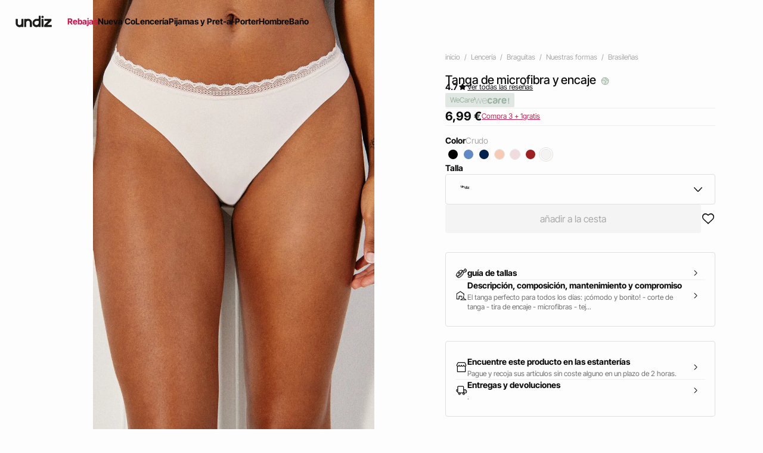

--- FILE ---
content_type: text/html;charset=UTF-8
request_url: https://es.undiz.com/es/p/tanga-de-microfibra-y-encaje-654063384.html
body_size: 39524
content:





















































































































































































































<!-- Include Page Designer Campaign Banner JavaScript and Styles only once here rather than at component level. -->
<!-- There should only be one Campagin Banner added on a PD page. Multiple Banners is unsupported at the moment. -->










<!DOCTYPE html>
<html lang="es">
<head>
<!--[if gt IE 9]><!-->

<script type="application/javascript">
    window.PUBLIC_PATH = "/on/demandware.static/Sites-UNDIZ_ES-Site/-/es_ES/v1767020601297/"
</script>

<!--<![endif]-->









































































































<meta charset="UTF-8">
<meta http-equiv="x-ua-compatible" content="ie=edge">
<meta name="viewport" content="width=device-width, initial-scale=1, maximum-scale=1.0, user-scalable=no">
<meta name="apple-mobile-web-app-capable" content="yes">






	<title>
		Tanga de microfibra y encaje - crudo - Undiz
	</title>


<meta name="description" content="Tanga de microfibra y encaje - &iexcl;Descubre la colecci&oacute;n de Brasile&ntilde;as en Undiz.com!">
<meta name="keywords" content="Undiz">




<link rel="icon" type="image/png" href="/on/demandware.static/Sites-UNDIZ_ES-Site/-/es_ES/v1767020601297/images/favicon.svg" />
<link rel="stylesheet" href="/on/demandware.static/Sites-UNDIZ_ES-Site/-/es_ES/v1767020601297/css/global.css" />

    
        <link rel="preload" href="https://images.undiz.com/on/demandware.static/-/Sites-ZLIN-master/default/dw829c0654/654063384_x.jpg?sw=1250" as="image" media="(min-width: 1024px)" fetchpriority="high">
    
        <link rel="preload" href="https://images.undiz.com/on/demandware.static/-/Sites-ZLIN-master/default/dw829c0654/654063384_x.jpg?sw=800&amp;sh=952" as="image" media="(min-width: 768px) and (max-width: 1023px)" fetchpriority="high">
    
        <link rel="preload" href="https://images.undiz.com/on/demandware.static/-/Sites-ZLIN-master/default/dw829c0654/654063384_x.jpg?sw=1000&amp;sh=1190" as="image" media="(max-width: 767px)" fetchpriority="high">
    

<link rel="stylesheet" href="/on/demandware.static/Sites-UNDIZ_ES-Site/-/es_ES/v1767020601297/css/search/filters.css">





    <link rel="stylesheet" href="/on/demandware.static/Sites-UNDIZ_ES-Site/-/es_ES/v1767020601297/css/pages/product/productDetails.css" >

    <link rel="stylesheet" href="/on/demandware.static/Sites-UNDIZ_ES-Site/-/es_ES/v1767020601297/css/pages/product/productMainInfo.css" >

    <link rel="stylesheet" href="/on/demandware.static/Sites-UNDIZ_ES-Site/-/es_ES/v1767020601297/css/transitions/dezoomEffect.css" >


    <script type="application/javascript">
        (function () {
            const _addEventListener = window.addEventListener;
            window.addEventListener = function (name, handler, options) {
                if (name !== "unload") {
                    _addEventListener(name, handler, options);
                }
            }
        })();
    </script>
















  <script
        type="text/javascript">(function(){(function(e,r){var
        t=document.createElement("link");t.rel="preconnect";t.as="script";var
        n=document.createElement("link");n.rel="dns-prefetch";n.as="script";var
        i=document.createElement("script");i.id="spcloader";i.type="text/javascript";i["async"]=true;i.charset="utf-8";var
        o="https://sdk.privacy-center.org/"+e+"/loader.js?target_type=notice&target="+r;if(window.didomiConfig&&window.didomiConfig.user){var
        a=window.didomiConfig.user;var c=a.country;var
        d=a.region;if(c){o=o+"&country="+c;if(d){o=o+"&region="+d}}}t.href="https://sdk.privacy-center.org/";n.href="https://sdk.privacy-center.org/";i.src=o;var
        s=document.getElementsByTagName("script")[0];s.parentNode.insertBefore(t,s);s.parentNode.insertBefore(n,s);s.parentNode.insertBefore(i,s)})("b5058ebd-afa5-4d7c-b3c8-40fe66e6a799","cpGiXyNk")})();</script>






	<script id="seoProduct" type="application/ld+json">
		{"@context":"https://schema.org","@type":"Product","brand":{"@type":"Organization","name":"UNDIZ"},"url":"https://es.undiz.com/es/p/tanga-de-microfibra-y-encaje-654063384.html","offers":{"@type":"Offer","url":"https://es.undiz.com/es/p/tanga-de-microfibra-y-encaje-654063384.html","priceCurrency":"EUR","price":6.99,"availability":"https://schema.org/InStock","seller":{"@type":"Organization","name":"UNDIZ"}},"name":"Tanga de microfibra y encaje","image":["https://es.undiz.com/on/demandware.static/-/Sites-ZLIN-master/default/dw829c0654/654063384_x.jpg","https://es.undiz.com/on/demandware.static/-/Sites-ZLIN-master/default/dw0d86648d/654063384_c.jpg"],"description":"<p>El tanga perfecto para todos los días: ¡cómodo y bonito! <br /> <br />\n\n-  corte de tanga <br />\n-  tira de encaje <br />\n-  microfibras <br />\n-  tejido suave <br /> <br />\n\nReferencia: NEW BARAKAKIZ TANGA <br /> <br /></p>","sku":"654063384","color":"crudo","material":"null MICRO/DENTELLE","category":"Brasileñas","aggregateRating":{"@type":"AggregateRating","ratingValue":4.7,"reviewCount":230}}
	</script>



	
    
        <link rel="alternate" href="https://es.undiz.com/es/p/tanga-de-microfibra-y-encaje-654063384.html" hreflang="es-ES"/>
    

    
        <link rel="alternate" href="https://www.undiz.com/fr/p/tanga-en-microfibre-et-dentelle-654063384.html" hreflang="fr-FR"/>
    

    
        <link rel="alternate" href="https://int.undiz.com/en_GB/p/microfiber-and-lace-tanga-654063384.html" hreflang="en-GB"/>
    

    
        <link rel="alternate" href="https://int.undiz.com/en_TM/p/microfiber-and-lace-tanga-654063384.html" hreflang="en-TM"/>
    

    
        <link rel="alternate" href="https://int.undiz.com/en_CZ/p/microfiber-and-lace-tanga-654063384.html" hreflang="en-CZ"/>
    

    
        <link rel="alternate" href="https://int.undiz.com/en_TO/p/microfiber-and-lace-tanga-654063384.html" hreflang="en-TO"/>
    

    
        <link rel="alternate" href="https://int.undiz.com/en_TV/p/microfiber-and-lace-tanga-654063384.html" hreflang="en-TV"/>
    

    
        <link rel="alternate" href="https://int.undiz.com/en_DE/p/microfiber-and-lace-tanga-654063384.html" hreflang="en-DE"/>
    

    
        <link rel="alternate" href="https://int.undiz.com/fr_MA/p/tanga-en-microfibre-et-dentelle-654063384.html" hreflang="fr-MA"/>
    

    
        <link rel="alternate" href="https://int.undiz.com/en_TT/p/microfiber-and-lace-tanga-654063384.html" hreflang="en-TT"/>
    

    
        <link rel="alternate" href="https://int.undiz.com/en_LK/p/microfiber-and-lace-tanga-654063384.html" hreflang="en-LK"/>
    

    
        <link rel="alternate" href="https://int.undiz.com/en_TZ/p/microfiber-and-lace-tanga-654063384.html" hreflang="en-TZ"/>
    

    
        <link rel="alternate" href="https://int.undiz.com/fr_MF/p/tanga-en-microfibre-et-dentelle-654063384.html" hreflang="fr-MF"/>
    

    
        <link rel="alternate" href="https://int.undiz.com/en_TW/p/microfiber-and-lace-tanga-654063384.html" hreflang="en-TW"/>
    

    
        <link rel="alternate" href="https://int.undiz.com/fr_DZ/p/tanga-en-microfibre-et-dentelle-654063384.html" hreflang="fr-DZ"/>
    

    
        <link rel="alternate" href="https://int.undiz.com/en_CL/p/microfiber-and-lace-tanga-654063384.html" hreflang="en-CL"/>
    

    
        <link rel="alternate" href="https://int.undiz.com/en_SZ/p/microfiber-and-lace-tanga-654063384.html" hreflang="en-SZ"/>
    

    
        <link rel="alternate" href="https://int.undiz.com/en_KR/p/microfiber-and-lace-tanga-654063384.html" hreflang="en-KR"/>
    

    
        <link rel="alternate" href="https://int.undiz.com/fr_MG/p/tanga-en-microfibre-et-dentelle-654063384.html" hreflang="fr-MG"/>
    

    
        <link rel="alternate" href="https://int.undiz.com/en_CO/p/microfiber-and-lace-tanga-654063384.html" hreflang="en-CO"/>
    

    
        <link rel="alternate" href="https://int.undiz.com/en_KW/p/microfiber-and-lace-tanga-654063384.html" hreflang="en-KW"/>
    

    
        <link rel="alternate" href="https://int.undiz.com/en_CN/p/microfiber-and-lace-tanga-654063384.html" hreflang="en-CN"/>
    

    
        <link rel="alternate" href="https://int.undiz.com/en/p/microfiber-and-lace-tanga-654063384.html" hreflang="en"/>
    

    
        <link rel="alternate" href="https://int.undiz.com/en_CR/p/microfiber-and-lace-tanga-654063384.html" hreflang="en-CR"/>
    

    
        <link rel="alternate" href="https://int.undiz.com/en_KZ/p/microfiber-and-lace-tanga-654063384.html" hreflang="en-KZ"/>
    

    
        <link rel="alternate" href="https://int.undiz.com/en_CY/p/microfiber-and-lace-tanga-654063384.html" hreflang="en-CY"/>
    

    
        <link rel="alternate" href="https://int.undiz.com/en_LB/p/microfiber-and-lace-tanga-654063384.html" hreflang="en-LB"/>
    

    
        <link rel="alternate" href="https://int.undiz.com/en_LA/p/microfiber-and-lace-tanga-654063384.html" hreflang="en-LA"/>
    

    
        <link rel="alternate" href="https://int.undiz.com/en_CW/p/microfiber-and-lace-tanga-654063384.html" hreflang="en-CW"/>
    

    
        <link rel="alternate" href="https://int.undiz.com/en_TH/p/microfiber-and-lace-tanga-654063384.html" hreflang="en-TH"/>
    

    
        <link rel="alternate" href="https://int.undiz.com/en_ME/p/microfiber-and-lace-tanga-654063384.html" hreflang="en-ME"/>
    

    
        <link rel="alternate" href="https://int.undiz.com/en_MD/p/microfiber-and-lace-tanga-654063384.html" hreflang="en-MD"/>
    

    
        <link rel="alternate" href="https://int.undiz.com/fr_CM/p/tanga-en-microfibre-et-dentelle-654063384.html" hreflang="fr-CM"/>
    

    
        <link rel="alternate" href="https://int.undiz.com/en_EC/p/microfiber-and-lace-tanga-654063384.html" hreflang="en-EC"/>
    

    
        <link rel="alternate" href="https://int.undiz.com/en_MK/p/microfiber-and-lace-tanga-654063384.html" hreflang="en-MK"/>
    

    
        <link rel="alternate" href="https://int.undiz.com/en_US/p/microfiber-and-lace-tanga-654063384.html" hreflang="en-US"/>
    

    
        <link rel="alternate" href="https://int.undiz.com/en_MH/p/microfiber-and-lace-tanga-654063384.html" hreflang="en-MH"/>
    

    
        <link rel="alternate" href="https://int.undiz.com/de_CH/p/tanga-en-microfibre-et-dentelle-654063384.html" hreflang="de-CH"/>
    

    
        <link rel="alternate" href="https://int.undiz.com/en_EG/p/microfiber-and-lace-tanga-654063384.html" hreflang="en-EG"/>
    

    
        <link rel="alternate" href="https://int.undiz.com/en_MO/p/microfiber-and-lace-tanga-654063384.html" hreflang="en-MO"/>
    

    
        <link rel="alternate" href="https://int.undiz.com/en_MN/p/microfiber-and-lace-tanga-654063384.html" hreflang="en-MN"/>
    

    
        <link rel="alternate" href="https://int.undiz.com/en_EE/p/microfiber-and-lace-tanga-654063384.html" hreflang="en-EE"/>
    

    
        <link rel="alternate" href="https://int.undiz.com/fr_TG/p/tanga-en-microfibre-et-dentelle-654063384.html" hreflang="fr-TG"/>
    

    
        <link rel="alternate" href="https://int.undiz.com/en_MR/p/microfiber-and-lace-tanga-654063384.html" hreflang="en-MR"/>
    

    
        <link rel="alternate" href="https://int.undiz.com/en_UZ/p/microfiber-and-lace-tanga-654063384.html" hreflang="en-UZ"/>
    

    
        <link rel="alternate" href="https://int.undiz.com/en_UY/p/microfiber-and-lace-tanga-654063384.html" hreflang="en-UY"/>
    

    
        <link rel="alternate" href="https://int.undiz.com/en_LV/p/microfiber-and-lace-tanga-654063384.html" hreflang="en-LV"/>
    

    
        <link rel="alternate" href="https://int.undiz.com/en_DM/p/microfiber-and-lace-tanga-654063384.html" hreflang="en-DM"/>
    

    
        <link rel="alternate" href="https://int.undiz.com/en_LT/p/microfiber-and-lace-tanga-654063384.html" hreflang="en-LT"/>
    

    
        <link rel="alternate" href="https://int.undiz.com/en_DK/p/microfiber-and-lace-tanga-654063384.html" hreflang="en-DK"/>
    

    
        <link rel="alternate" href="https://int.undiz.com/en_LS/p/microfiber-and-lace-tanga-654063384.html" hreflang="en-LS"/>
    

    
        <link rel="alternate" href="https://int.undiz.com/fr_TN/p/tanga-en-microfibre-et-dentelle-654063384.html" hreflang="fr-TN"/>
    

    
        <link rel="alternate" href="https://int.undiz.com/fr/p/tanga-en-microfibre-et-dentelle-654063384.html" hreflang="fr"/>
    

    
        <link rel="alternate" href="https://int.undiz.com/en_DO/p/microfiber-and-lace-tanga-654063384.html" hreflang="en-DO"/>
    

    
        <link rel="alternate" href="https://int.undiz.com/fr_LU/p/tanga-en-microfibre-et-dentelle-654063384.html" hreflang="fr-LU"/>
    

    
        <link rel="alternate" href="https://int.undiz.com/fr_DJ/p/tanga-en-microfibre-et-dentelle-654063384.html" hreflang="fr-DJ"/>
    

    
        <link rel="alternate" href="https://int.undiz.com/de_LI/p/tanga-en-microfibre-et-dentelle-654063384.html" hreflang="de-LI"/>
    

    
        <link rel="alternate" href="https://int.undiz.com/en_AZ/p/microfiber-and-lace-tanga-654063384.html" hreflang="en-AZ"/>
    

    
        <link rel="alternate" href="https://int.undiz.com/en_RO/p/microfiber-and-lace-tanga-654063384.html" hreflang="en-RO"/>
    

    
        <link rel="alternate" href="https://int.undiz.com/en_ZW/p/microfiber-and-lace-tanga-654063384.html" hreflang="en-ZW"/>
    

    
        <link rel="alternate" href="https://int.undiz.com/en_JE/p/microfiber-and-lace-tanga-654063384.html" hreflang="en-JE"/>
    

    
        <link rel="alternate" href="https://int.undiz.com/en_BD/p/microfiber-and-lace-tanga-654063384.html" hreflang="en-BD"/>
    

    
        <link rel="alternate" href="https://int.undiz.com/en_RS/p/microfiber-and-lace-tanga-654063384.html" hreflang="en-RS"/>
    

    
        <link rel="alternate" href="https://int.undiz.com/en_BB/p/microfiber-and-lace-tanga-654063384.html" hreflang="en-BB"/>
    

    
        <link rel="alternate" href="https://int.undiz.com/en_BA/p/microfiber-and-lace-tanga-654063384.html" hreflang="en-BA"/>
    

    
        <link rel="alternate" href="https://int.undiz.com/en_BH/p/microfiber-and-lace-tanga-654063384.html" hreflang="en-BH"/>
    

    
        <link rel="alternate" href="https://int.undiz.com/en_JP/p/microfiber-and-lace-tanga-654063384.html" hreflang="en-JP"/>
    

    
        <link rel="alternate" href="https://int.undiz.com/en_BG/p/microfiber-and-lace-tanga-654063384.html" hreflang="en-BG"/>
    

    
        <link rel="alternate" href="https://int.undiz.com/en_JO/p/microfiber-and-lace-tanga-654063384.html" hreflang="en-JO"/>
    

    
        <link rel="alternate" href="https://int.undiz.com/en_RW/p/microfiber-and-lace-tanga-654063384.html" hreflang="en-RW"/>
    

    
        <link rel="alternate" href="https://int.undiz.com/en_JM/p/microfiber-and-lace-tanga-654063384.html" hreflang="en-JM"/>
    

    
        <link rel="alternate" href="https://int.undiz.com/en_IS/p/microfiber-and-lace-tanga-654063384.html" hreflang="en-IS"/>
    

    
        <link rel="alternate" href="https://int.undiz.com/en_IR/p/microfiber-and-lace-tanga-654063384.html" hreflang="en-IR"/>
    

    
        <link rel="alternate" href="https://int.undiz.com/en_AI/p/microfiber-and-lace-tanga-654063384.html" hreflang="en-AI"/>
    

    
        <link rel="alternate" href="https://int.undiz.com/en_IQ/p/microfiber-and-lace-tanga-654063384.html" hreflang="en-IQ"/>
    

    
        <link rel="alternate" href="https://int.undiz.com/fr_SN/p/tanga-en-microfibre-et-dentelle-654063384.html" hreflang="fr-SN"/>
    

    
        <link rel="alternate" href="https://int.undiz.com/en_ZA/p/microfiber-and-lace-tanga-654063384.html" hreflang="en-ZA"/>
    

    
        <link rel="alternate" href="https://int.undiz.com/en_AM/p/microfiber-and-lace-tanga-654063384.html" hreflang="en-AM"/>
    

    
        <link rel="alternate" href="https://int.undiz.com/en_AL/p/microfiber-and-lace-tanga-654063384.html" hreflang="en-AL"/>
    

    
        <link rel="alternate" href="https://int.undiz.com/en_IT/p/microfiber-and-lace-tanga-654063384.html" hreflang="en-IT"/>
    

    
        <link rel="alternate" href="https://int.undiz.com/en_AS/p/microfiber-and-lace-tanga-654063384.html" hreflang="en-AS"/>
    

    
        <link rel="alternate" href="https://int.undiz.com/fr_CH/p/tanga-en-microfibre-et-dentelle-654063384.html" hreflang="fr-CH"/>
    

    
        <link rel="alternate" href="https://int.undiz.com/en_AR/p/microfiber-and-lace-tanga-654063384.html" hreflang="en-AR"/>
    

    
        <link rel="alternate" href="https://int.undiz.com/en_AU/p/microfiber-and-lace-tanga-654063384.html" hreflang="en-AU"/>
    

    
        <link rel="alternate" href="https://int.undiz.com/en_AT/p/microfiber-and-lace-tanga-654063384.html" hreflang="en-AT"/>
    

    
        <link rel="alternate" href="https://int.undiz.com/en_ZM/p/microfiber-and-lace-tanga-654063384.html" hreflang="en-ZM"/>
    

    
        <link rel="alternate" href="https://int.undiz.com/fr_CI/p/tanga-en-microfibre-et-dentelle-654063384.html" hreflang="fr-CI"/>
    

    
        <link rel="alternate" href="https://int.undiz.com/en_KE/p/microfiber-and-lace-tanga-654063384.html" hreflang="en-KE"/>
    

    
        <link rel="alternate" href="https://int.undiz.com/en_SL/p/microfiber-and-lace-tanga-654063384.html" hreflang="en-SL"/>
    

    
        <link rel="alternate" href="https://int.undiz.com/en_BZ/p/microfiber-and-lace-tanga-654063384.html" hreflang="en-BZ"/>
    

    
        <link rel="alternate" href="https://int.undiz.com/en_SK/p/microfiber-and-lace-tanga-654063384.html" hreflang="en-SK"/>
    

    
        <link rel="alternate" href="https://int.undiz.com/en_CA/p/microfiber-and-lace-tanga-654063384.html" hreflang="x-default"/>
    

    
        <link rel="alternate" href="https://int.undiz.com/en_KI/p/microfiber-and-lace-tanga-654063384.html" hreflang="en-KI"/>
    

    
        <link rel="alternate" href="https://int.undiz.com/en_KH/p/microfiber-and-lace-tanga-654063384.html" hreflang="en-KH"/>
    

    
        <link rel="alternate" href="https://int.undiz.com/en_KG/p/microfiber-and-lace-tanga-654063384.html" hreflang="en-KG"/>
    

    
        <link rel="alternate" href="https://int.undiz.com/en_SR/p/microfiber-and-lace-tanga-654063384.html" hreflang="en-SR"/>
    

    
        <link rel="alternate" href="https://int.undiz.com/en_CH/p/microfiber-and-lace-tanga-654063384.html" hreflang="en-CH"/>
    

    
        <link rel="alternate" href="https://int.undiz.com/en_BL/p/microfiber-and-lace-tanga-654063384.html" hreflang="en-BL"/>
    

    
        <link rel="alternate" href="https://int.undiz.com/en_SA/p/microfiber-and-lace-tanga-654063384.html" hreflang="en-SA"/>
    

    
        <link rel="alternate" href="https://int.undiz.com/en_BO/p/microfiber-and-lace-tanga-654063384.html" hreflang="en-BO"/>
    

    
        <link rel="alternate" href="https://int.undiz.com/de_AT/p/tanga-en-microfibre-et-dentelle-654063384.html" hreflang="de-AT"/>
    

    
        <link rel="alternate" href="https://int.undiz.com/en_BN/p/microfiber-and-lace-tanga-654063384.html" hreflang="en-BN"/>
    

    
        <link rel="alternate" href="https://int.undiz.com/en_BM/p/microfiber-and-lace-tanga-654063384.html" hreflang="en-BM"/>
    

    
        <link rel="alternate" href="https://int.undiz.com/en_BT/p/microfiber-and-lace-tanga-654063384.html" hreflang="en-BT"/>
    

    
        <link rel="alternate" href="https://int.undiz.com/en_SE/p/microfiber-and-lace-tanga-654063384.html" hreflang="en-SE"/>
    

    
        <link rel="alternate" href="https://int.undiz.com/en_BS/p/microfiber-and-lace-tanga-654063384.html" hreflang="en-BS"/>
    

    
        <link rel="alternate" href="https://int.undiz.com/en_BR/p/microfiber-and-lace-tanga-654063384.html" hreflang="en-BR"/>
    

    
        <link rel="alternate" href="https://int.undiz.com/en_SC/p/microfiber-and-lace-tanga-654063384.html" hreflang="en-SC"/>
    

    
        <link rel="alternate" href="https://int.undiz.com/en_SI/p/microfiber-and-lace-tanga-654063384.html" hreflang="en-SI"/>
    

    
        <link rel="alternate" href="https://int.undiz.com/en_BW/p/microfiber-and-lace-tanga-654063384.html" hreflang="en-BW"/>
    

    
        <link rel="alternate" href="https://int.undiz.com/fr_BJ/p/tanga-en-microfibre-et-dentelle-654063384.html" hreflang="fr-BJ"/>
    

    
        <link rel="alternate" href="https://int.undiz.com/en_SG/p/microfiber-and-lace-tanga-654063384.html" hreflang="en-SG"/>
    

    
        <link rel="alternate" href="https://int.undiz.com/en_PH/p/microfiber-and-lace-tanga-654063384.html" hreflang="en-PH"/>
    

    
        <link rel="alternate" href="https://int.undiz.com/en_PG/p/microfiber-and-lace-tanga-654063384.html" hreflang="en-PG"/>
    

    
        <link rel="alternate" href="https://int.undiz.com/en_PL/p/microfiber-and-lace-tanga-654063384.html" hreflang="en-PL"/>
    

    
        <link rel="alternate" href="https://int.undiz.com/en_PK/p/microfiber-and-lace-tanga-654063384.html" hreflang="en-PK"/>
    

    
        <link rel="alternate" href="https://int.undiz.com/en_HN/p/microfiber-and-lace-tanga-654063384.html" hreflang="en-HN"/>
    

    
        <link rel="alternate" href="https://int.undiz.com/en_PT/p/microfiber-and-lace-tanga-654063384.html" hreflang="en-PT"/>
    

    
        <link rel="alternate" href="https://int.undiz.com/en_HK/p/microfiber-and-lace-tanga-654063384.html" hreflang="en-HK"/>
    

    
        <link rel="alternate" href="https://int.undiz.com/en_GT/p/microfiber-and-lace-tanga-654063384.html" hreflang="en-GT"/>
    

    
        <link rel="alternate" href="https://int.undiz.com/en_GR/p/microfiber-and-lace-tanga-654063384.html" hreflang="en-GR"/>
    

    
        <link rel="alternate" href="https://int.undiz.com/en_GY/p/microfiber-and-lace-tanga-654063384.html" hreflang="en-GY"/>
    

    
        <link rel="alternate" href="https://int.undiz.com/en_PA/p/microfiber-and-lace-tanga-654063384.html" hreflang="en-PA"/>
    

    
        <link rel="alternate" href="https://int.undiz.com/en_GW/p/microfiber-and-lace-tanga-654063384.html" hreflang="en-GW"/>
    

    
        <link rel="alternate" href="https://int.undiz.com/fr_AD/p/tanga-en-microfibre-et-dentelle-654063384.html" hreflang="fr-AD"/>
    

    
        <link rel="alternate" href="https://int.undiz.com/en_PE/p/microfiber-and-lace-tanga-654063384.html" hreflang="en-PE"/>
    

    
        <link rel="alternate" href="https://int.undiz.com/en_IE/p/microfiber-and-lace-tanga-654063384.html" hreflang="en-IE"/>
    

    
        <link rel="alternate" href="https://int.undiz.com/en_ID/p/microfiber-and-lace-tanga-654063384.html" hreflang="en-ID"/>
    

    
        <link rel="alternate" href="https://int.undiz.com/en_AG/p/microfiber-and-lace-tanga-654063384.html" hreflang="en-AG"/>
    

    
        <link rel="alternate" href="https://int.undiz.com/en_IN/p/microfiber-and-lace-tanga-654063384.html" hreflang="en-IN"/>
    

    
        <link rel="alternate" href="https://int.undiz.com/en_IM/p/microfiber-and-lace-tanga-654063384.html" hreflang="en-IM"/>
    

    
        <link rel="alternate" href="https://int.undiz.com/en_AE/p/microfiber-and-lace-tanga-654063384.html" hreflang="en-AE"/>
    

    
        <link rel="alternate" href="https://int.undiz.com/en_IL/p/microfiber-and-lace-tanga-654063384.html" hreflang="en-IL"/>
    

    
        <link rel="alternate" href="https://int.undiz.com/fr_PF/p/tanga-en-microfibre-et-dentelle-654063384.html" hreflang="fr-PF"/>
    

    
        <link rel="alternate" href="https://int.undiz.com/en_HR/p/microfiber-and-lace-tanga-654063384.html" hreflang="en-HR"/>
    

    
        <link rel="alternate" href="https://int.undiz.com/en_PY/p/microfiber-and-lace-tanga-654063384.html" hreflang="en-PY"/>
    

    
        <link rel="alternate" href="https://int.undiz.com/en_HU/p/microfiber-and-lace-tanga-654063384.html" hreflang="en-HU"/>
    

    
        <link rel="alternate" href="https://int.undiz.com/en_HT/p/microfiber-and-lace-tanga-654063384.html" hreflang="en-HT"/>
    

    
        <link rel="alternate" href="https://int.undiz.com/en_YE/p/microfiber-and-lace-tanga-654063384.html" hreflang="en-YE"/>
    

    
        <link rel="alternate" href="https://int.undiz.com/en_QA/p/microfiber-and-lace-tanga-654063384.html" hreflang="en-QA"/>
    

    
        <link rel="alternate" href="https://int.undiz.com/en_NG/p/microfiber-and-lace-tanga-654063384.html" hreflang="en-NG"/>
    

    
        <link rel="alternate" href="https://int.undiz.com/en_VN/p/microfiber-and-lace-tanga-654063384.html" hreflang="en-VN"/>
    

    
        <link rel="alternate" href="https://int.undiz.com/de/p/tanga-en-microfibre-et-dentelle-654063384.html" hreflang="de"/>
    

    
        <link rel="alternate" href="https://int.undiz.com/en_NL/p/microfiber-and-lace-tanga-654063384.html" hreflang="en-NL"/>
    

    
        <link rel="alternate" href="https://int.undiz.com/en_NI/p/microfiber-and-lace-tanga-654063384.html" hreflang="en-NI"/>
    

    
        <link rel="alternate" href="https://int.undiz.com/en_NP/p/microfiber-and-lace-tanga-654063384.html" hreflang="en-NP"/>
    

    
        <link rel="alternate" href="https://int.undiz.com/en_NO/p/microfiber-and-lace-tanga-654063384.html" hreflang="en-NO"/>
    

    
        <link rel="alternate" href="https://int.undiz.com/en_VU/p/microfiber-and-lace-tanga-654063384.html" hreflang="en-VU"/>
    

    
        <link rel="alternate" href="https://int.undiz.com/en_FJ/p/microfiber-and-lace-tanga-654063384.html" hreflang="en-FJ"/>
    

    
        <link rel="alternate" href="https://int.undiz.com/en_NR/p/microfiber-and-lace-tanga-654063384.html" hreflang="en-NR"/>
    

    
        <link rel="alternate" href="https://int.undiz.com/en_FI/p/microfiber-and-lace-tanga-654063384.html" hreflang="en-FI"/>
    

    
        <link rel="alternate" href="https://int.undiz.com/en_MW/p/microfiber-and-lace-tanga-654063384.html" hreflang="en-MW"/>
    

    
        <link rel="alternate" href="https://int.undiz.com/en_MV/p/microfiber-and-lace-tanga-654063384.html" hreflang="en-MV"/>
    

    
        <link rel="alternate" href="https://int.undiz.com/en_MU/p/microfiber-and-lace-tanga-654063384.html" hreflang="en-MU"/>
    

    
        <link rel="alternate" href="https://int.undiz.com/en_MZ/p/microfiber-and-lace-tanga-654063384.html" hreflang="en-MZ"/>
    

    
        <link rel="alternate" href="https://int.undiz.com/en_MY/p/microfiber-and-lace-tanga-654063384.html" hreflang="en-MY"/>
    

    
        <link rel="alternate" href="https://int.undiz.com/en_MX/p/microfiber-and-lace-tanga-654063384.html" hreflang="en-MX"/>
    

    
        <link rel="alternate" href="https://int.undiz.com/en_ET/p/microfiber-and-lace-tanga-654063384.html" hreflang="en-ET"/>
    

    
        <link rel="alternate" href="https://int.undiz.com/fr_GN/p/tanga-en-microfibre-et-dentelle-654063384.html" hreflang="fr-GN"/>
    

    
        <link rel="alternate" href="https://int.undiz.com/en_NA/p/microfiber-and-lace-tanga-654063384.html" hreflang="en-NA"/>
    

    
        <link rel="alternate" href="https://int.undiz.com/en_GE/p/microfiber-and-lace-tanga-654063384.html" hreflang="en-GE"/>
    

    
        <link rel="alternate" href="https://int.undiz.com/en_OM/p/microfiber-and-lace-tanga-654063384.html" hreflang="en-OM"/>
    

    
        <link rel="alternate" href="https://int.undiz.com/en_GD/p/microfiber-and-lace-tanga-654063384.html" hreflang="en-GD"/>
    

    
        <link rel="alternate" href="https://int.undiz.com/en_WS/p/microfiber-and-lace-tanga-654063384.html" hreflang="en-WS"/>
    

    
        <link rel="alternate" href="https://int.undiz.com/en_GG/p/microfiber-and-lace-tanga-654063384.html" hreflang="en-GG"/>
    

    
        <link rel="alternate" href="https://int.undiz.com/en_GM/p/microfiber-and-lace-tanga-654063384.html" hreflang="en-GM"/>
    

    
        <link rel="alternate" href="https://int.undiz.com/en_GL/p/microfiber-and-lace-tanga-654063384.html" hreflang="en-GL"/>
    

    
        <link rel="alternate" href="https://int.undiz.com/fr_NE/p/tanga-en-microfibre-et-dentelle-654063384.html" hreflang="fr-NE"/>
    

    
        <link rel="alternate" href="https://int.undiz.com/en_FM/p/microfiber-and-lace-tanga-654063384.html" hreflang="en-FM"/>
    

    
        <link rel="alternate" href="https://int.undiz.com/en_NZ/p/microfiber-and-lace-tanga-654063384.html" hreflang="en-NZ"/>
    

    
        <link rel="alternate" href="https://be.undiz.com/nl_BE/p/microvezel-tanga-met-kant-654063384.html" hreflang="nl-BE"/>
    

    
        <link rel="alternate" href="https://be.undiz.com/fr_BE/p/tanga-en-microfibre-et-dentelle-654063384.html" hreflang="fr-BE"/>
    





	<script type="application/ld+json">
		{"@context":"https://schema.org","@type":"BreadcrumbList","itemListElement":[{"@type":"ListItem","item":"https://es.undiz.com/","name":"inicio","position":1},{"@type":"ListItem","item":"https://es.undiz.com/es/c/lenceria/","name":"Lencería","position":2},{"@type":"ListItem","item":"https://es.undiz.com/es/c/lenceria/braguitas/","name":"Braguitas","position":3},{"@type":"ListItem","item":"https://es.undiz.com/es/c/lenceria/braguitas/nuestras-formas/","name":"Nuestras formas","position":4},{"@type":"ListItem","item":"https://es.undiz.com/es/c/lenceria/braguitas/nuestras-formas/brasile%C3%B1as/","name":"Brasileñas","position":5},{"@type":"ListItem","item":"https://es.undiz.com/es/p/tanga-de-microfibra-y-encaje-654063384.html","name":"Tanga de microfibra y encaje","position":6}]}
	</script>



<script type="application/ld+json">
{
	"@context": "https://schema.org",
	"@type": "Organization",
	"url": "https://es.undiz.com/",
	"logo": "https://es.undiz.com/on/demandware.static/-/Sites/default/dwed399303/Logotype_undiz.png"
}
</script>








<meta name="theme-color" content="#FFFFFF" />

<link rel="apple-touch-icon" href="https://es.undiz.com/on/demandware.static/-/Sites/default/dwf8672639/undiz-android-192x192-v2.jpg" />

<link  rel="manifest" href="/manifest.json">


<script type="speculationrules">
	{
      "prerender": [{
        "source": "document",
        "where": {
          "and": [
            { "selector_matches": ".prerender" },
            { "not": {"selector_matches": ".do-not-prerender"}}
          ]
        },
        "eagerness": "moderate"
      }]
    }
</script>

	<link rel="preload" href="/on/demandware.store/Sites-UNDIZ_ES-Site/es_ES/Product-Sizes?pid=654063384" as="fetch" />



<link rel="canonical" href="https://es.undiz.com/es/p/tanga-de-microfibra-y-encaje-654063384.html"/>

<script type="text/javascript">//<!--
/* <![CDATA[ (head-active_data.js) */
var dw = (window.dw || {});
dw.ac = {
    _analytics: null,
    _events: [],
    _category: "",
    _searchData: "",
    _anact: "",
    _anact_nohit_tag: "",
    _analytics_enabled: "true",
    _timeZone: "Europe/Paris",
    _capture: function(configs) {
        if (Object.prototype.toString.call(configs) === "[object Array]") {
            configs.forEach(captureObject);
            return;
        }
        dw.ac._events.push(configs);
    },
	capture: function() { 
		dw.ac._capture(arguments);
		// send to CQ as well:
		if (window.CQuotient) {
			window.CQuotient.trackEventsFromAC(arguments);
		}
	},
    EV_PRD_SEARCHHIT: "searchhit",
    EV_PRD_DETAIL: "detail",
    EV_PRD_RECOMMENDATION: "recommendation",
    EV_PRD_SETPRODUCT: "setproduct",
    applyContext: function(context) {
        if (typeof context === "object" && context.hasOwnProperty("category")) {
        	dw.ac._category = context.category;
        }
        if (typeof context === "object" && context.hasOwnProperty("searchData")) {
        	dw.ac._searchData = context.searchData;
        }
    },
    setDWAnalytics: function(analytics) {
        dw.ac._analytics = analytics;
    },
    eventsIsEmpty: function() {
        return 0 == dw.ac._events.length;
    }
};
/* ]]> */
// -->
</script>
<script type="text/javascript">//<!--
/* <![CDATA[ (head-cquotient.js) */
var CQuotient = window.CQuotient = {};
CQuotient.clientId = 'aaww-UNDIZ_ES';
CQuotient.realm = 'AAWW';
CQuotient.siteId = 'UNDIZ_ES';
CQuotient.instanceType = 'prd';
CQuotient.locale = 'es_ES';
CQuotient.fbPixelId = '__UNKNOWN__';
CQuotient.activities = [];
CQuotient.cqcid='';
CQuotient.cquid='';
CQuotient.cqeid='';
CQuotient.cqlid='';
CQuotient.apiHost='api.cquotient.com';
/* Turn this on to test against Staging Einstein */
/* CQuotient.useTest= true; */
CQuotient.useTest = ('true' === 'false');
CQuotient.initFromCookies = function () {
	var ca = document.cookie.split(';');
	for(var i=0;i < ca.length;i++) {
	  var c = ca[i];
	  while (c.charAt(0)==' ') c = c.substring(1,c.length);
	  if (c.indexOf('cqcid=') == 0) {
		CQuotient.cqcid=c.substring('cqcid='.length,c.length);
	  } else if (c.indexOf('cquid=') == 0) {
		  var value = c.substring('cquid='.length,c.length);
		  if (value) {
		  	var split_value = value.split("|", 3);
		  	if (split_value.length > 0) {
			  CQuotient.cquid=split_value[0];
		  	}
		  	if (split_value.length > 1) {
			  CQuotient.cqeid=split_value[1];
		  	}
		  	if (split_value.length > 2) {
			  CQuotient.cqlid=split_value[2];
		  	}
		  }
	  }
	}
}
CQuotient.getCQCookieId = function () {
	if(window.CQuotient.cqcid == '')
		window.CQuotient.initFromCookies();
	return window.CQuotient.cqcid;
};
CQuotient.getCQUserId = function () {
	if(window.CQuotient.cquid == '')
		window.CQuotient.initFromCookies();
	return window.CQuotient.cquid;
};
CQuotient.getCQHashedEmail = function () {
	if(window.CQuotient.cqeid == '')
		window.CQuotient.initFromCookies();
	return window.CQuotient.cqeid;
};
CQuotient.getCQHashedLogin = function () {
	if(window.CQuotient.cqlid == '')
		window.CQuotient.initFromCookies();
	return window.CQuotient.cqlid;
};
CQuotient.trackEventsFromAC = function (/* Object or Array */ events) {
try {
	if (Object.prototype.toString.call(events) === "[object Array]") {
		events.forEach(_trackASingleCQEvent);
	} else {
		CQuotient._trackASingleCQEvent(events);
	}
} catch(err) {}
};
CQuotient._trackASingleCQEvent = function ( /* Object */ event) {
	if (event && event.id) {
		if (event.type === dw.ac.EV_PRD_DETAIL) {
			CQuotient.trackViewProduct( {id:'', alt_id: event.id, type: 'raw_sku'} );
		} // not handling the other dw.ac.* events currently
	}
};
CQuotient.trackViewProduct = function(/* Object */ cqParamData){
	var cq_params = {};
	cq_params.cookieId = CQuotient.getCQCookieId();
	cq_params.userId = CQuotient.getCQUserId();
	cq_params.emailId = CQuotient.getCQHashedEmail();
	cq_params.loginId = CQuotient.getCQHashedLogin();
	cq_params.product = cqParamData.product;
	cq_params.realm = cqParamData.realm;
	cq_params.siteId = cqParamData.siteId;
	cq_params.instanceType = cqParamData.instanceType;
	cq_params.locale = CQuotient.locale;
	
	if(CQuotient.sendActivity) {
		CQuotient.sendActivity(CQuotient.clientId, 'viewProduct', cq_params);
	} else {
		CQuotient.activities.push({activityType: 'viewProduct', parameters: cq_params});
	}
};
/* ]]> */
// -->
</script>





<!-- Google Tag Manager -->
<script>(function(w,d,s,l,i){w[l]=w[l]||[];w[l].push({'gtm.start':
new Date().getTime(),event:'gtm.js'});var f=d.getElementsByTagName(s)[0],
j=d.createElement(s),dl=l!='dataLayer'?'&l='+l:'';j.async=true;j.src=
'https://www.googletagmanager.com/gtm.js?id='+i+dl;f.parentNode.insertBefore(j,f);
})(window,document,'script','dataLayer','GTM-5D43HVZ');</script>
<!-- End Google Tag Manager -->


</head>
<body>


<!-- Google Tag Manager (noscript) -->
<noscript><iframe src="https://www.googletagmanager.com/ns.html?id=GTM-5D43HVZ"
height="0" width="0" style="display:none;visibility:hidden"></iframe></noscript>
<!-- End Google Tag Manager (noscript) -->
<!-- GTM Datalayer -->
<script>
window.dataLayer = window.dataLayer || [];
</script>
<!-- GTM Datalayer end-->



<div class="page -productPage js-pageContainer" data-action="null" data-querystring="null">



	 


	








<div class="floatingBar fadeElement -clear" id="floatingBanner">

<div class="floatingBar__content js-floatingBarContent ">
<a class="floatingBar__item link-02" href="https://es.undiz.com/es/c/rebajas/">Rebajas: -15% adicional* Exclusivo Web</a>
<a class="floatingBar__item link-02" href="https://es.undiz.com/es/c/nueva-colecci%C3%B3n/nueva-lenceria/">Novedades En Lencería</a>
<a class="floatingBar__item link-02" href="https://es.undiz.com/es/c/nueva-colecci%C3%B3n/novedades-hombre/">Novedades Para Hombre</a>
</div>
</div>


 
	












































































































<header data-is-premium-page="false"
	class="header -searchMenuOpen -sticky -transparent -isTransparent
	
	 -productPage 
	  "
	id="header"
>
	<div class="header__wrapper ">
		
		<a class="header__historyBackProduct historyBackProduct" id="historyBackProduct">
			













































































































<i  class="icon icon-arrowleft -medium
   "     >
</i>


		</a>
		
		
		
			<div class="header__burger js-burgerMenu"
				data-open="false"
				id="openBurgerMenu"
				data-burger-menu-right="false"
				data-header-menu-url="/on/demandware.store/Sites-UNDIZ_ES-Site/es_ES/Page-IncludeHeaderMenu?isTransparentHeader=true&amp;cgrps=Desktop_Users%2cEveryone%2cUnregistered"
			>
				<i class="icon icon-burgermenu"></i>
			</div>
		
		
		<div class="header__logo js-menuLink"
			data-click_field_1="Transverse - Header"
			data-click_field_2="Menu - Icon"
			data-click_field_3="Logo">
			
			
			
			
			<a itemscope itemtype="http://schema.org/Organization" href="/" class="header__logoLink">
				
					<img class="header__logoImage -globalLogo" id="globalLogo"
						src="/on/demandware.static/-/Sites/default/dwed399303/Logotype_undiz.png"
						alt="Undiz"/>
					<img class="header__logoImage -transparentLogo" id="transparentLogo"
						src="/on/demandware.static/-/Sites/default/dwa7092eea/undiz_marketing_flag/Logo blanc.png"
						alt="Undiz"/>
					<span itemprop="name" class="hidden">Undiz</span>
				
			</a>
			
		</div>

		
		
			<nav class="header__nav" id="headerNavigationWrapper">
				
				









































































































<div class="headerMenu__wrapper js-wrapperMenu" id="wrapperMenu">
  <header class="headerMenu__header">
    <a href="https://es.undiz.com/" class="headerMenu__logoLink">
      
        <img class="headerMenu__logo" src="/on/demandware.static/-/Sites/default/dwed399303/Logotype_undiz.png" alt="Undiz" />
      
    </a>
    













































































































<i  class="icon icon-close -medium
  js-closeBurgerMenu "     >
</i>


  </header>
  <div class="headerMenu__search js-headerIcon hideDesktop" data-search-url="/on/demandware.store/Sites-UNDIZ_ES-Site/es_ES/Search-Page"
    id="searchIcon"
    data-click_field_1="Transverse - Header"
    data-click_field_2="Menu - Icons"
    data-click_field_3="Search">
    <a class="header__searchWrapper" href="/es/busqueda">
      













































































































<i  class="icon icon-search -small
  header__searchContentIcon "     >
</i>


      <span class="header__searchContentLabel body-03 u-text-transf-cap">buscar</span>
    </a>
  </div>
  
  <div class="headerMenu__content js-headerMenuContent -searchBtnActive">
    <ul class="headerMenu__list js-headerMenuList">
      
        
          
          
          
          
          
          
          
          
          
          
          
          
          
          
          
            <li class="headerMenu__listItem js-menuItem   " role="presentation" data-selected-mobile-menu="false">
              
                <a href="/es/c/rebajas/"
                  id="1-soldes"
                  class="headerMenu__link js-topLevelCategory navigation-01 js-menuLink "
                  style=color:#D5134B
                  data-redirect-app="true"
                  data-category-id="1-soldes"
                  data-click_field_1="Transverse - Header"
                  data-click_field_2="Menu - Categories"
                  data-click_field_3="Rebajas"
                >
                  
                  
                  
                    <span class="headerMenu__name">
                      
                        Rebajas
                      
                    </span>
                  
                </a>
              
              
              




















































































































<div class="subMenu js-secondLevelCategory -twoColumns  " data-category-id="1-soldes">
  
  <div class="subMenu__headerDesktop hideMobile">
    <span class="subMenu__headerDesktopClose js-backMenu js-subMenuHeaderClose body-02">
      













































































































<i  class="icon icon-arrowleft -medium
   "     >
</i>


      Cerrar
    </span>
  </div>

  
  

  <div class="subMenu__inner js-subMenuInner -catDown">
    
    
      <div class="subMenu__wrapper oneColumn -catDown">
        
        
        
        
        
        
        













































































































  <span class="subMenu__parentLink link-02 js-thirdLevelCategoryLink js-obflink js-obftransform"
    data-click_field_1="Transverse - Header"
    data-click_field_2="Menu - Subcategories 1 Text"
    data-click_field_3="Ver todo"
    data-obflink="L2VzL2MvcmViYWphcy8=">
      Ver todo
  </span>



    <ul class="subMenu__list -second">
      
        
        
        
        
        <li class="subMenu__item -first   js-subMenuItem -child">
          
          
            












































































































  <a href="/es/c/rebajas/lenceria/"
    id="2-soldes-lingerie"
    class="subMenu__link js-menuLink -parent js-thirdLevelCategoryLink "
    tabindex="0"
    data-click_field_1="Transverse - Header"
    data-click_field_2="Menu - Subcategories 1 Text"
    data-click_field_3="Rebajas > Rebajas Lencer&iacute;a"
    
  >
    <span class="subMenu__name">
      
        Lencer&iacute;a
      
    </span>
  </a>
  







          
        </li>
      
        
        
        
        
        <li class="subMenu__item    js-subMenuItem -child">
          
          
            












































































































  <a href="/es/c/rebajas/noche-y-dia/"
    id="2-soldes-nuit-et-jour"
    class="subMenu__link js-menuLink -parent js-thirdLevelCategoryLink "
    tabindex="0"
    data-click_field_1="Transverse - Header"
    data-click_field_2="Menu - Subcategories 1 Text"
    data-click_field_3="Rebajas > Rebajas Pijamas y Pret-a-Porter"
    
  >
    <span class="subMenu__name">
      
        Pijamas y Pret-a-Porter
      
    </span>
  </a>
  







          
        </li>
      
        
        
        
        
        <li class="subMenu__item    js-subMenuItem -child">
          
          
            












































































































  <a href="/es/c/rebajas/hombre/"
    id="2-soldes-homme"
    class="subMenu__link js-menuLink -parent js-thirdLevelCategoryLink "
    tabindex="0"
    data-click_field_1="Transverse - Header"
    data-click_field_2="Menu - Subcategories 1 Text"
    data-click_field_3="Rebajas > Rebajas hombre"
    
  >
    <span class="subMenu__name">
      
        Hombre
      
    </span>
  </a>
  







          
        </li>
      
        
        
        
        
        <li class="subMenu__item    js-subMenuItem ">
          
          
            












































































































  <a href="/es/c/rebajas/bano/"
    id="2-soldes-bain"
    class="subMenu__link js-menuLink  "
    tabindex="0"
    data-click_field_1="Transverse - Header"
    data-click_field_2="Menu - Subcategories 1 Text"
    data-click_field_3="Rebajas > Rebajas ba&ntilde;o"
    
  >
    <span class="subMenu__name">
      
        Ba&ntilde;o
      
    </span>
  </a>
  







          
        </li>
      
    </ul>
  









        
        
          <div class="subMenu__column -bottom  ">
            










































































































<div class="menuVisualBloc js-menuVisualBloc -mobile-null -desktop-bottom">
  
  <div class="menuVisualBloc__wrapper menuVisualBloc__wrapper--1 -mobile-list -desktop-list">
    
      
      
        <div class="menuVisualBloc__item menuVisualBloc__item--0 ">
          
            <a class="menuVisualBloc__link js-menuLink "
              href="/es/c/rebajas/"
              data-click_field_1="Transverse - Header"
              data-click_field_2="Menu - Subcategories Img"
              data-click_field_3="Rebajas > Rebajas">
              
              <div class="menuVisualBloc__picture desktop-only ">
                

    <div class="lazyLoadedContainer lazyBackground  ">
        <picture>
            <source srcset="https://images.undiz.com/on/demandware.static/-/Sites-Undiz_storefront/default/dw949f8bf3/asset_navigation/ES/OPERATION%20COMMERCIALE/soldes%20SS26/Booster%201/ES_BOOSTER%201_SOLDES_BLOCK_DOWN_MATCHY.jpg?sw=2000 1x, https://images.undiz.com/on/demandware.static/-/Sites-Undiz_storefront/default/dw949f8bf3/asset_navigation/ES/OPERATION%20COMMERCIALE/soldes%20SS26/Booster%201/ES_BOOSTER%201_SOLDES_BLOCK_DOWN_MATCHY.jpg?sw=2000 2x"
                    data-srcset="https://images.undiz.com/on/demandware.static/-/Sites-Undiz_storefront/default/dw949f8bf3/asset_navigation/ES/OPERATION%20COMMERCIALE/soldes%20SS26/Booster%201/ES_BOOSTER%201_SOLDES_BLOCK_DOWN_MATCHY.jpg?sw=2000 1x, https://images.undiz.com/on/demandware.static/-/Sites-Undiz_storefront/default/dw949f8bf3/asset_navigation/ES/OPERATION%20COMMERCIALE/soldes%20SS26/Booster%201/ES_BOOSTER%201_SOLDES_BLOCK_DOWN_MATCHY.jpg?sw=2000 2x"
                    data-srcsetbig=""
                    media="(min-width: 1024px)"
            />
            <source srcset="https://images.undiz.com/on/demandware.static/-/Sites-Undiz_storefront/default/dw949f8bf3/asset_navigation/ES/OPERATION%20COMMERCIALE/soldes%20SS26/Booster%201/ES_BOOSTER%201_SOLDES_BLOCK_DOWN_MATCHY.jpg?sw=1200 1x, https://images.undiz.com/on/demandware.static/-/Sites-Undiz_storefront/default/dw949f8bf3/asset_navigation/ES/OPERATION%20COMMERCIALE/soldes%20SS26/Booster%201/ES_BOOSTER%201_SOLDES_BLOCK_DOWN_MATCHY.jpg?sw=1200 2x"
                    data-srcset="https://images.undiz.com/on/demandware.static/-/Sites-Undiz_storefront/default/dw949f8bf3/asset_navigation/ES/OPERATION%20COMMERCIALE/soldes%20SS26/Booster%201/ES_BOOSTER%201_SOLDES_BLOCK_DOWN_MATCHY.jpg?sw=1200 1x, https://images.undiz.com/on/demandware.static/-/Sites-Undiz_storefront/default/dw949f8bf3/asset_navigation/ES/OPERATION%20COMMERCIALE/soldes%20SS26/Booster%201/ES_BOOSTER%201_SOLDES_BLOCK_DOWN_MATCHY.jpg?sw=1200 2x"
                    data-srcsetbig=""
                    media="(min-width: 768px)"
            />
            <source srcset="https://images.undiz.com/on/demandware.static/-/Sites-Undiz_storefront/default/dw949f8bf3/asset_navigation/ES/OPERATION%20COMMERCIALE/soldes%20SS26/Booster%201/ES_BOOSTER%201_SOLDES_BLOCK_DOWN_MATCHY.jpg?sw=1000 1x, https://images.undiz.com/on/demandware.static/-/Sites-Undiz_storefront/default/dw949f8bf3/asset_navigation/ES/OPERATION%20COMMERCIALE/soldes%20SS26/Booster%201/ES_BOOSTER%201_SOLDES_BLOCK_DOWN_MATCHY.jpg?sw=1000 2x"
                    data-srcset="https://images.undiz.com/on/demandware.static/-/Sites-Undiz_storefront/default/dw949f8bf3/asset_navigation/ES/OPERATION%20COMMERCIALE/soldes%20SS26/Booster%201/ES_BOOSTER%201_SOLDES_BLOCK_DOWN_MATCHY.jpg?sw=1000 1x, https://images.undiz.com/on/demandware.static/-/Sites-Undiz_storefront/default/dw949f8bf3/asset_navigation/ES/OPERATION%20COMMERCIALE/soldes%20SS26/Booster%201/ES_BOOSTER%201_SOLDES_BLOCK_DOWN_MATCHY.jpg?sw=1000 2x"
                    data-srcsetbig=""
            />
            <img class="  menuVisualBloc__image  "
                src="https://images.undiz.com/on/demandware.static/-/Sites-Undiz_storefront/default/dw949f8bf3/asset_navigation/ES/OPERATION%20COMMERCIALE/soldes%20SS26/Booster%201/ES_BOOSTER%201_SOLDES_BLOCK_DOWN_MATCHY.jpg?sw=1000" alt="Rebajas"
                style="--focal-point-x:50%; --focal-point-y:50%"
                 loading="lazy"
                
                
            />

            
        </picture>
    </div>
    
              </div>
              
              <div class="menuVisualBloc__picture mobile-only">
                

    <div class="lazyLoadedContainer lazyBackground  ">
        <picture>
            <source srcset="https://images.undiz.com/on/demandware.static/-/Sites-Undiz_storefront/default/dw949f8bf3/asset_navigation/ES/OPERATION%20COMMERCIALE/soldes%20SS26/Booster%201/ES_BOOSTER%201_SOLDES_BLOCK_DOWN_MATCHY.jpg?sw=2000 1x, https://images.undiz.com/on/demandware.static/-/Sites-Undiz_storefront/default/dw949f8bf3/asset_navigation/ES/OPERATION%20COMMERCIALE/soldes%20SS26/Booster%201/ES_BOOSTER%201_SOLDES_BLOCK_DOWN_MATCHY.jpg?sw=2000 2x"
                    data-srcset="https://images.undiz.com/on/demandware.static/-/Sites-Undiz_storefront/default/dw949f8bf3/asset_navigation/ES/OPERATION%20COMMERCIALE/soldes%20SS26/Booster%201/ES_BOOSTER%201_SOLDES_BLOCK_DOWN_MATCHY.jpg?sw=2000 1x, https://images.undiz.com/on/demandware.static/-/Sites-Undiz_storefront/default/dw949f8bf3/asset_navigation/ES/OPERATION%20COMMERCIALE/soldes%20SS26/Booster%201/ES_BOOSTER%201_SOLDES_BLOCK_DOWN_MATCHY.jpg?sw=2000 2x"
                    data-srcsetbig=""
                    media="(min-width: 1024px)"
            />
            <source srcset="https://images.undiz.com/on/demandware.static/-/Sites-Undiz_storefront/default/dw949f8bf3/asset_navigation/ES/OPERATION%20COMMERCIALE/soldes%20SS26/Booster%201/ES_BOOSTER%201_SOLDES_BLOCK_DOWN_MATCHY.jpg?sw=1200 1x, https://images.undiz.com/on/demandware.static/-/Sites-Undiz_storefront/default/dw949f8bf3/asset_navigation/ES/OPERATION%20COMMERCIALE/soldes%20SS26/Booster%201/ES_BOOSTER%201_SOLDES_BLOCK_DOWN_MATCHY.jpg?sw=1200 2x"
                    data-srcset="https://images.undiz.com/on/demandware.static/-/Sites-Undiz_storefront/default/dw949f8bf3/asset_navigation/ES/OPERATION%20COMMERCIALE/soldes%20SS26/Booster%201/ES_BOOSTER%201_SOLDES_BLOCK_DOWN_MATCHY.jpg?sw=1200 1x, https://images.undiz.com/on/demandware.static/-/Sites-Undiz_storefront/default/dw949f8bf3/asset_navigation/ES/OPERATION%20COMMERCIALE/soldes%20SS26/Booster%201/ES_BOOSTER%201_SOLDES_BLOCK_DOWN_MATCHY.jpg?sw=1200 2x"
                    data-srcsetbig=""
                    media="(min-width: 768px)"
            />
            <source srcset="https://images.undiz.com/on/demandware.static/-/Sites-Undiz_storefront/default/dw949f8bf3/asset_navigation/ES/OPERATION%20COMMERCIALE/soldes%20SS26/Booster%201/ES_BOOSTER%201_SOLDES_BLOCK_DOWN_MATCHY.jpg?sw=1000 1x, https://images.undiz.com/on/demandware.static/-/Sites-Undiz_storefront/default/dw949f8bf3/asset_navigation/ES/OPERATION%20COMMERCIALE/soldes%20SS26/Booster%201/ES_BOOSTER%201_SOLDES_BLOCK_DOWN_MATCHY.jpg?sw=1000 2x"
                    data-srcset="https://images.undiz.com/on/demandware.static/-/Sites-Undiz_storefront/default/dw949f8bf3/asset_navigation/ES/OPERATION%20COMMERCIALE/soldes%20SS26/Booster%201/ES_BOOSTER%201_SOLDES_BLOCK_DOWN_MATCHY.jpg?sw=1000 1x, https://images.undiz.com/on/demandware.static/-/Sites-Undiz_storefront/default/dw949f8bf3/asset_navigation/ES/OPERATION%20COMMERCIALE/soldes%20SS26/Booster%201/ES_BOOSTER%201_SOLDES_BLOCK_DOWN_MATCHY.jpg?sw=1000 2x"
                    data-srcsetbig=""
            />
            <img class="  menuVisualBloc__image  "
                src="https://images.undiz.com/on/demandware.static/-/Sites-Undiz_storefront/default/dw949f8bf3/asset_navigation/ES/OPERATION%20COMMERCIALE/soldes%20SS26/Booster%201/ES_BOOSTER%201_SOLDES_BLOCK_DOWN_MATCHY.jpg?sw=1000" alt="Rebajas"
                style="--focal-point-x:50%; --focal-point-y:50%"
                 loading="lazy"
                
                
            />

            
        </picture>
    </div>
    
              </div>
              
              
              
              
                <span class="menuVisualBloc__name link-02">
                  
                    Shop now
                  
                </span>
              
            </a>
          
        </div>
      
    
  </div>
</div>

          </div>
        

      </div>
    
  </div>

  
  
    <div class="subMenu__inner -categoryLevel3 js-categoryLevel3Panel">
      <div class="subMenu__wrapper">
        
          
          
            <div class="subMenu__list -thirdLevel js-thirdLevelCategoryItem" data-categories-id="2-soldes-lingerie">
              <div class="subMenu__headerMobile hideDesktop">
                













































































































<i  class="icon icon-arrowleft -medium
  subMenu__headerMobileBack js-backToParentCategory "     >
</i>


                <span class="subMenu__headerMobileCategName title-strong-01">Rebajas Lencer&iacute;a</span>
                













































































































<i  class="icon icon-close -medium
  subMenu__headerMobileClose js-closeBurgerMenu "     >
</i>


              </div>
              
                
                
                
                
                
                
                
                  <span class="subMenu__parentLink link-02 js-menuLink js-obflink js-obftransform"
                    data-click_field_1="Transverse - Header"
                    data-click_field_2="Menu - Subcategories 2 Text"
                    data-click_field_3="Ver todo"
                    data-obflink="L2VzL2MvcmViYWphcy9sZW5jZXJpYS8=">
                    Ver todo
                  </span>
                
                <div class="subMenu__item -nospace -first">
                  












































































































  <a href="/es/c/rebajas/lenceria/sexy-lenceria/"
    id="3-soldes-sexy"
    class="subMenu__link js-menuLink  "
    tabindex="0"
    data-click_field_1="Transverse - Header"
    data-click_field_2="Menu - Subcategories 2 Text"
    data-click_field_3="Rebajas > Rebajas lencer&iacute;a sexy"
    
  >
    <span class="subMenu__name">
      
        Lencer&iacute;a sexy
      
    </span>
  </a>
  







                </div>
              
                
                
                
                
                
                
                
                <div class="subMenu__item -nospace ">
                  












































































































  <a href="/es/c/rebajas/lenceria/sujetadores/"
    id="3-soldes-soutiens-gorge"
    class="subMenu__link js-menuLink  "
    tabindex="0"
    data-click_field_1="Transverse - Header"
    data-click_field_2="Menu - Subcategories 2 Text"
    data-click_field_3="Rebajas > Rebajas sujetadores"
    
  >
    <span class="subMenu__name">
      
        Sujetadores
      
    </span>
  </a>
  







                </div>
              
                
                
                
                
                
                
                
                <div class="subMenu__item -nospace ">
                  












































































































  <a href="/es/c/rebajas/lenceria/braguitas/"
    id="3-soldes-culottes"
    class="subMenu__link js-menuLink  "
    tabindex="0"
    data-click_field_1="Transverse - Header"
    data-click_field_2="Menu - Subcategories 2 Text"
    data-click_field_3="Rebajas > Rebajas braguitas"
    
  >
    <span class="subMenu__name">
      
        Braguitas
      
    </span>
  </a>
  







                </div>
              
                
                
                
                
                
                
                
                <div class="subMenu__item -nospace ">
                  












































































































  <a href="/es/c/rebajas/lenceria/bodys/"
    id="3-soldes-body"
    class="subMenu__link js-menuLink  "
    tabindex="0"
    data-click_field_1="Transverse - Header"
    data-click_field_2="Menu - Subcategories 2 Text"
    data-click_field_3="Rebajas > Rebajas bodys"
    
  >
    <span class="subMenu__name">
      
        Bodys
      
    </span>
  </a>
  







                </div>
              
            </div>
          
        
          
          
            <div class="subMenu__list -thirdLevel js-thirdLevelCategoryItem" data-categories-id="2-soldes-nuit-et-jour">
              <div class="subMenu__headerMobile hideDesktop">
                













































































































<i  class="icon icon-arrowleft -medium
  subMenu__headerMobileBack js-backToParentCategory "     >
</i>


                <span class="subMenu__headerMobileCategName title-strong-01">Rebajas Pijamas y Pret-a-Porter</span>
                













































































































<i  class="icon icon-close -medium
  subMenu__headerMobileClose js-closeBurgerMenu "     >
</i>


              </div>
              
                
                
                
                
                
                
                
                  <span class="subMenu__parentLink link-02 js-menuLink js-obflink js-obftransform"
                    data-click_field_1="Transverse - Header"
                    data-click_field_2="Menu - Subcategories 2 Text"
                    data-click_field_3="Ver todo"
                    data-obflink="L2VzL2MvcmViYWphcy9ub2NoZS15LWRpYS8=">
                    Ver todo
                  </span>
                
                <div class="subMenu__item -nospace -first">
                  












































































































  <a href="/es/c/rebajas/noche-y-dia/top-de-pijama/"
    id="3-pyjamashauts"
    class="subMenu__link js-menuLink  "
    tabindex="0"
    data-click_field_1="Transverse - Header"
    data-click_field_2="Menu - Subcategories 2 Text"
    data-click_field_3="Rebajas > Rebajas camisetas de pijama"
    
  >
    <span class="subMenu__name">
      
        Camisetas de pijama
      
    </span>
  </a>
  







                </div>
              
                
                
                
                
                
                
                
                <div class="subMenu__item -nospace ">
                  












































































































  <a href="/es/c/rebajas/noche-y-dia/pantalones-de-pijama/"
    id="3-basdepyjama"
    class="subMenu__link js-menuLink  "
    tabindex="0"
    data-click_field_1="Transverse - Header"
    data-click_field_2="Menu - Subcategories 2 Text"
    data-click_field_3="Rebajas > Rebajas pantalones de pijama"
    
  >
    <span class="subMenu__name">
      
        Pantalones de pijama
      
    </span>
  </a>
  







                </div>
              
                
                
                
                
                
                
                
                <div class="subMenu__item -nospace ">
                  












































































































  <a href="/es/c/rebajas/noche-y-dia/rebajas-en-pijamas-de-invierno/"
    id="3-soldes-pyjamas-chauds"
    class="subMenu__link js-menuLink  "
    tabindex="0"
    data-click_field_1="Transverse - Header"
    data-click_field_2="Menu - Subcategories 2 Text"
    data-click_field_3="Rebajas > Rebajas Pijamas c&aacute;lidos"
    
  >
    <span class="subMenu__name">
      
        Pijamas c&aacute;lidos
      
    </span>
  </a>
  







                </div>
              
                
                
                
                
                
                
                
                <div class="subMenu__item -nospace ">
                  












































































































  <a href="/es/c/rebajas/noche-y-dia/conjunto-de-pijama/"
    id="3-ensemble-nuit-soldes"
    class="subMenu__link js-menuLink  "
    tabindex="0"
    data-click_field_1="Transverse - Header"
    data-click_field_2="Menu - Subcategories 2 Text"
    data-click_field_3="Rebajas > Rebajas conjunto de pijama"
    
  >
    <span class="subMenu__name">
      
        Conjunto de pijama
      
    </span>
  </a>
  







                </div>
              
                
                
                
                
                
                
                
                <div class="subMenu__item -nospace ">
                  












































































































  <a href="/es/c/rebajas/noche-y-dia/rebajas-en-colaboraciones/"
    id="3-soldes-collaborations"
    class="subMenu__link js-menuLink  "
    tabindex="0"
    data-click_field_1="Transverse - Header"
    data-click_field_2="Menu - Subcategories 2 Text"
    data-click_field_3="Rebajas > Rebajas Colaboraciones"
    
  >
    <span class="subMenu__name">
      
        Colaboraciones
      
    </span>
  </a>
  







                </div>
              
                
                
                
                
                
                
                
                <div class="subMenu__item -nospace ">
                  












































































































  <a href="/es/c/rebajas/noche-y-dia/ropa-de-playa/"
    id="3-tenuesdeplage"
    class="subMenu__link js-menuLink  "
    tabindex="0"
    data-click_field_1="Transverse - Header"
    data-click_field_2="Menu - Subcategories 2 Text"
    data-click_field_3="Rebajas > Rebajas ropa de playa"
    
  >
    <span class="subMenu__name">
      
        Ropa de playa
      
    </span>
  </a>
  







                </div>
              
                
                
                
                
                
                
                
                <div class="subMenu__item -nospace ">
                  












































































































  <a href="/es/c/rebajas/noche-y-dia/soldes-accessoires/"
    id="3-soldes-accessoires"
    class="subMenu__link js-menuLink  "
    tabindex="0"
    data-click_field_1="Transverse - Header"
    data-click_field_2="Menu - Subcategories 2 Text"
    data-click_field_3="Rebajas > Rebajas Accesorios"
    
  >
    <span class="subMenu__name">
      
        Accesorios
      
    </span>
  </a>
  







                </div>
              
            </div>
          
        
          
          
            <div class="subMenu__list -thirdLevel js-thirdLevelCategoryItem" data-categories-id="2-soldes-homme">
              <div class="subMenu__headerMobile hideDesktop">
                













































































































<i  class="icon icon-arrowleft -medium
  subMenu__headerMobileBack js-backToParentCategory "     >
</i>


                <span class="subMenu__headerMobileCategName title-strong-01">Rebajas hombre</span>
                













































































































<i  class="icon icon-close -medium
  subMenu__headerMobileClose js-closeBurgerMenu "     >
</i>


              </div>
              
                
                
                
                
                
                
                
                  <span class="subMenu__parentLink link-02 js-menuLink js-obflink js-obftransform"
                    data-click_field_1="Transverse - Header"
                    data-click_field_2="Menu - Subcategories 2 Text"
                    data-click_field_3="Ver todo"
                    data-obflink="L2VzL2MvcmViYWphcy9ob21icmUv">
                    Ver todo
                  </span>
                
                <div class="subMenu__item -nospace -first">
                  












































































































  <a href="/es/c/rebajas/hombre/ropa-interior/"
    id="2-sous-vetements-soldes"
    class="subMenu__link js-menuLink  "
    tabindex="0"
    data-click_field_1="Transverse - Header"
    data-click_field_2="Menu - Subcategories 2 Text"
    data-click_field_3="Rebajas > Rebajas ropa interior"
    
  >
    <span class="subMenu__name">
      
        Ropa interior
      
    </span>
  </a>
  







                </div>
              
                
                
                
                
                
                
                
                <div class="subMenu__item -nospace ">
                  












































































































  <a href="/es/c/rebajas/hombre/pijama/"
    id="2-nuit-tenues-interieur-soldes"
    class="subMenu__link js-menuLink  "
    tabindex="0"
    data-click_field_1="Transverse - Header"
    data-click_field_2="Menu - Subcategories 2 Text"
    data-click_field_3="Rebajas > Rebajas pijamas y calcetines"
    
  >
    <span class="subMenu__name">
      
        Pijamas y calcetines
      
    </span>
  </a>
  







                </div>
              
            </div>
          
        
          
          
        
        </div>
    </div>
  

  
  
</div>

            </li>
          
        
          
          
          
          
          
          
          
          
          
          
          
          
          
          
          
            <li class="headerMenu__listItem js-menuItem   " role="presentation" data-selected-mobile-menu="false">
              
                <a href="/es/c/nueva-colecci%C3%B3n/"
                  id="1-nouvelle-collection"
                  class="headerMenu__link js-topLevelCategory navigation-01 js-menuLink "
                  
                  data-redirect-app="true"
                  data-category-id="1-nouvelle-collection"
                  data-click_field_1="Transverse - Header"
                  data-click_field_2="Menu - Categories"
                  data-click_field_3="Nueva Co"
                >
                  
                  
                  
                    <span class="headerMenu__name">
                      
                        Nueva Co
                      
                    </span>
                  
                </a>
              
              
              




















































































































<div class="subMenu js-secondLevelCategory -twoColumns -threeColumns -isVisualPanel" data-category-id="1-nouvelle-collection">
  
  <div class="subMenu__headerDesktop hideMobile">
    <span class="subMenu__headerDesktopClose js-backMenu js-subMenuHeaderClose body-02">
      













































































































<i  class="icon icon-arrowleft -medium
   "     >
</i>


      Cerrar
    </span>
  </div>

  
  

  <div class="subMenu__inner js-subMenuInner ">
    
    
      <div class="subMenu__wrapper oneColumn ">
        
        
        
        
        
        
        













































































































  <span class="subMenu__parentLink link-02 js-thirdLevelCategoryLink js-obflink js-obftransform"
    data-click_field_1="Transverse - Header"
    data-click_field_2="Menu - Subcategories 1 Text"
    data-click_field_3="Ver todo"
    data-obflink="L2VzL2MvbnVldmEtY29sZWNjaSVDMyVCM24v">
      Ver todo
  </span>



    <ul class="subMenu__list -second">
      
        
        
        
        
        <li class="subMenu__item -first   js-subMenuItem -child">
          
          
            












































































































  <a href="/es/c/nueva-colecci%C3%B3n/colecci%C3%B3n/"
    id="2-collection"
    class="subMenu__link js-menuLink -parent js-thirdLevelCategoryLink "
    tabindex="0"
    data-click_field_1="Transverse - Header"
    data-click_field_2="Menu - Subcategories 1 Text"
    data-click_field_3="Nueva Co > Ediciones limitadas"
    
  >
    <span class="subMenu__name">
      
        Ediciones limitadas
      
    </span>
  </a>
  







          
        </li>
      
        
        
        
        
        <li class="subMenu__item    js-subMenuItem -child">
          
          
            












































































































  <a href="/es/c/nueva-colecci%C3%B3n/nueva-lenceria/"
    id="2-nouvelle-collection-lingerie"
    class="subMenu__link js-menuLink -parent js-thirdLevelCategoryLink "
    tabindex="0"
    data-click_field_1="Transverse - Header"
    data-click_field_2="Menu - Subcategories 1 Text"
    data-click_field_3="Nueva Co > Nueva Lencer&iacute;a"
    
  >
    <span class="subMenu__name">
      
        Nueva Lencer&iacute;a
      
    </span>
  </a>
  







          
        </li>
      
        
        
        
        
        <li class="subMenu__item    js-subMenuItem -child">
          
          
            












































































































  <a href="/es/c/nueva-colecci%C3%B3n/novedades-pijamas/"
    id="2-nouvelle-collection-nuit"
    class="subMenu__link js-menuLink -parent js-thirdLevelCategoryLink "
    tabindex="0"
    data-click_field_1="Transverse - Header"
    data-click_field_2="Menu - Subcategories 1 Text"
    data-click_field_3="Nueva Co > Novedades Pijamas"
    
  >
    <span class="subMenu__name">
      
        Novedades Pijamas
      
    </span>
  </a>
  







          
        </li>
      
        
        
        
        
        <li class="subMenu__item    js-subMenuItem ">
          
          
            












































































































  <a href="/es/c/nueva-colecci%C3%B3n/novedades-pret-a-porter/"
    id="2-nouvelle-collection-pret-a-porter"
    class="subMenu__link js-menuLink  "
    tabindex="0"
    data-click_field_1="Transverse - Header"
    data-click_field_2="Menu - Subcategories 1 Text"
    data-click_field_3="Nueva Co > Novedades Pret-a-Porter"
    
  >
    <span class="subMenu__name">
      
        Novedades Pret-a-Porter
      
    </span>
  </a>
  







          
        </li>
      
        
        
        
        
        <li class="subMenu__item    js-subMenuItem ">
          
          
            












































































































  <a href="/es/c/nueva-colecci%C3%B3n/novedades-hombre/"
    id="2-nouvelle-collection-homme"
    class="subMenu__link js-menuLink  "
    tabindex="0"
    data-click_field_1="Transverse - Header"
    data-click_field_2="Menu - Subcategories 1 Text"
    data-click_field_3="Nueva Co > Novedades hombre"
    
  >
    <span class="subMenu__name">
      
        Novedades hombre
      
    </span>
  </a>
  







          
        </li>
      
    </ul>
  









        
        

      </div>
    
  </div>

  
  
    <div class="subMenu__inner -categoryLevel3 js-categoryLevel3Panel">
      <div class="subMenu__wrapper">
        
          
          
            <div class="subMenu__list -thirdLevel js-thirdLevelCategoryItem" data-categories-id="2-collection">
              <div class="subMenu__headerMobile hideDesktop">
                













































































































<i  class="icon icon-arrowleft -medium
  subMenu__headerMobileBack js-backToParentCategory "     >
</i>


                <span class="subMenu__headerMobileCategName title-strong-01">Ediciones limitadas</span>
                













































































































<i  class="icon icon-close -medium
  subMenu__headerMobileClose js-closeBurgerMenu "     >
</i>


              </div>
              
                
                
                
                
                
                
                
                <div class="subMenu__item -nospace -first">
                  












































































































  <a href="https://es.undiz.com/es/c/selections/sleepover-party/"
    id="3-sleepover"
    class="subMenu__link js-menuLink  "
    tabindex="0"
    data-click_field_1="Transverse - Header"
    data-click_field_2="Menu - Subcategories 2 Text"
    data-click_field_3="Nueva Co > Sleepover Party"
    
  >
    <span class="subMenu__name">
      
        Sleepover Party
      
    </span>
  </a>
  







                </div>
              
                
                
                
                
                
                
                
                <div class="subMenu__item -nospace ">
                  












































































































  <a href="https://es.undiz.com/es/c/selections/frozen-queen/"
    id="3-frozen-queen"
    class="subMenu__link js-menuLink  "
    tabindex="0"
    data-click_field_1="Transverse - Header"
    data-click_field_2="Menu - Subcategories 2 Text"
    data-click_field_3="Nueva Co > Frozen Queen"
    
  >
    <span class="subMenu__name">
      
        Frozen Queen
      
    </span>
  </a>
  







                </div>
              
                
                
                
                
                
                
                
                <div class="subMenu__item -nospace ">
                  












































































































  <a href="https://es.undiz.com/es/c/selections/alpine-blue/"
    id="3-alpine-blue"
    class="subMenu__link js-menuLink  "
    tabindex="0"
    data-click_field_1="Transverse - Header"
    data-click_field_2="Menu - Subcategories 2 Text"
    data-click_field_3="Nueva Co > Alpine Blue"
    
  >
    <span class="subMenu__name">
      
        Alpine Blue
      
    </span>
  </a>
  







                </div>
              
                
                
                
                
                
                
                
                <div class="subMenu__item -nospace ">
                  












































































































  <a href="https://es.undiz.com/es/c/selections/friends-giving/"
    id="3-Friends Giving"
    class="subMenu__link js-menuLink  "
    tabindex="0"
    data-click_field_1="Transverse - Header"
    data-click_field_2="Menu - Subcategories 2 Text"
    data-click_field_3="Nueva Co > Friendsgiving"
    
  >
    <span class="subMenu__name">
      
        Friendsgiving
      
    </span>
  </a>
  







                </div>
              
                
                
                
                
                
                
                
                <div class="subMenu__item -nospace ">
                  












































































































  <a href="https://es.undiz.com/es/c/selections/leopard-selection/"
    id="3-leomania"
    class="subMenu__link js-menuLink  "
    tabindex="0"
    data-click_field_1="Transverse - Header"
    data-click_field_2="Menu - Subcategories 2 Text"
    data-click_field_3="Nueva Co > LEOPARD MANIA"
    
  >
    <span class="subMenu__name">
      
        LEOPARD MANIA
      
    </span>
  </a>
  







                </div>
              
            </div>
          
        
          
          
            <div class="subMenu__list -thirdLevel js-thirdLevelCategoryItem" data-categories-id="2-nouvelle-collection-lingerie">
              <div class="subMenu__headerMobile hideDesktop">
                













































































































<i  class="icon icon-arrowleft -medium
  subMenu__headerMobileBack js-backToParentCategory "     >
</i>


                <span class="subMenu__headerMobileCategName title-strong-01">Nueva Lencer&iacute;a</span>
                













































































































<i  class="icon icon-close -medium
  subMenu__headerMobileClose js-closeBurgerMenu "     >
</i>


              </div>
              
                
                
                
                
                
                
                
                  <span class="subMenu__parentLink link-02 js-menuLink js-obflink js-obftransform"
                    data-click_field_1="Transverse - Header"
                    data-click_field_2="Menu - Subcategories 2 Text"
                    data-click_field_3="Ver todo"
                    data-obflink="L2VzL2MvbnVldmEtY29sZWNjaSVDMyVCM24vbnVldmEtbGVuY2VyaWEv">
                    Ver todo
                  </span>
                
                <div class="subMenu__item -nospace -first">
                  












































































































  <a href="/es/c/nueva-colecci%C3%B3n/nueva-lenceria/nueva-lenceria-iconica/"
    id="3-nouvelle-collection-lingerie-iconique"
    class="subMenu__link js-menuLink  "
    tabindex="0"
    data-click_field_1="Transverse - Header"
    data-click_field_2="Menu - Subcategories 2 Text"
    data-click_field_3="Nueva Co > Novedades de lencer&iacute;a Holiday Escape"
    
  >
    <span class="subMenu__name">
      
        Holiday Escape
      
    </span>
  </a>
  







                </div>
              
                
                
                
                
                
                
                
                <div class="subMenu__item -nospace ">
                  












































































































  <a href="/es/c/nueva-colecci%C3%B3n/nueva-lenceria/nueva-lenceria-esencial/"
    id="3-nouvelle-collection-lingerie-essentielle"
    class="subMenu__link js-menuLink  "
    tabindex="0"
    data-click_field_1="Transverse - Header"
    data-click_field_2="Menu - Subcategories 2 Text"
    data-click_field_3="Nueva Co > Novedades de lencer&iacute;a Sleepover Party"
    
  >
    <span class="subMenu__name">
      
        Sleepover Party
      
    </span>
  </a>
  







                </div>
              
            </div>
          
        
          
          
            <div class="subMenu__list -thirdLevel js-thirdLevelCategoryItem" data-categories-id="2-nouvelle-collection-nuit">
              <div class="subMenu__headerMobile hideDesktop">
                













































































































<i  class="icon icon-arrowleft -medium
  subMenu__headerMobileBack js-backToParentCategory "     >
</i>


                <span class="subMenu__headerMobileCategName title-strong-01">Novedades Pijamas</span>
                













































































































<i  class="icon icon-close -medium
  subMenu__headerMobileClose js-closeBurgerMenu "     >
</i>


              </div>
              
                
                
                
                
                
                
                
                  <span class="subMenu__parentLink link-02 js-menuLink js-obflink js-obftransform"
                    data-click_field_1="Transverse - Header"
                    data-click_field_2="Menu - Subcategories 2 Text"
                    data-click_field_3="Ver todo"
                    data-obflink="L2VzL2MvbnVldmEtY29sZWNjaSVDMyVCM24vbm92ZWRhZGVzLXBpamFtYXMv">
                    Ver todo
                  </span>
                
                <div class="subMenu__item -nospace -first">
                  












































































































  <a href="/es/c/nueva-colecci%C3%B3n/novedades-pijamas/nuevos-pijamas-iconicos/"
    id="3-nouvelle-collection-pyjamas-iconique"
    class="subMenu__link js-menuLink  "
    tabindex="0"
    data-click_field_1="Transverse - Header"
    data-click_field_2="Menu - Subcategories 2 Text"
    data-click_field_3="Nueva Co > Nuevos pijamas iconicos"
    
  >
    <span class="subMenu__name">
      
        Nuevos pijamas iconicos
      
    </span>
  </a>
  







                </div>
              
                
                
                
                
                
                
                
                <div class="subMenu__item -nospace ">
                  












































































































  <a href="/es/c/nueva-colecci%C3%B3n/novedades-pijamas/nuevos-pijamas-esenciales/"
    id="3-nouvelle-collection-pyjamas-essentiel"
    class="subMenu__link js-menuLink  "
    tabindex="0"
    data-click_field_1="Transverse - Header"
    data-click_field_2="Menu - Subcategories 2 Text"
    data-click_field_3="Nueva Co > Nuevos pijamas esenciales"
    
  >
    <span class="subMenu__name">
      
        Nuevos pijamas esenciales
      
    </span>
  </a>
  







                </div>
              
            </div>
          
        
          
          
        
          
          
        
        </div>
    </div>
  

  
  
    
    <div class="subMenu__inner -visualPanel js-visualPanelWrapper">
      <div class="subMenu__wrapper">
        










































































































<div class="menuVisualBloc js-menuVisualPanel -bottom mb-24">
  
  <div class="menuVisualBloc__wrapper menuVisualBloc__wrapper--4 -list">
    
      
      
        <div class="menuVisualBloc__item menuVisualBloc__item--0 ">
          
            <a class="menuVisualBloc__link js-menuLink "
              href="/es/c/rebajas/"
              data-click_field_1="Transverse - Header"
              data-click_field_2="Menu - Subcategories Img"
              data-click_field_3="Nueva Co > Rebajas">
              <div class="menuVisualBloc__picture ">
                

    <div class="lazyLoadedContainer lazyBackground  ">
        <picture>
            <source srcset="https://images.undiz.com/on/demandware.static/-/Sites-Undiz_storefront/default/dw949f8bf3/asset_navigation/ES/OPERATION%20COMMERCIALE/soldes%20SS26/Booster%201/ES_BOOSTER%201_SOLDES_BLOCK_DOWN_MATCHY.jpg?sw=2000 1x, https://images.undiz.com/on/demandware.static/-/Sites-Undiz_storefront/default/dw949f8bf3/asset_navigation/ES/OPERATION%20COMMERCIALE/soldes%20SS26/Booster%201/ES_BOOSTER%201_SOLDES_BLOCK_DOWN_MATCHY.jpg?sw=2000 2x"
                    data-srcset="https://images.undiz.com/on/demandware.static/-/Sites-Undiz_storefront/default/dw949f8bf3/asset_navigation/ES/OPERATION%20COMMERCIALE/soldes%20SS26/Booster%201/ES_BOOSTER%201_SOLDES_BLOCK_DOWN_MATCHY.jpg?sw=2000 1x, https://images.undiz.com/on/demandware.static/-/Sites-Undiz_storefront/default/dw949f8bf3/asset_navigation/ES/OPERATION%20COMMERCIALE/soldes%20SS26/Booster%201/ES_BOOSTER%201_SOLDES_BLOCK_DOWN_MATCHY.jpg?sw=2000 2x"
                    data-srcsetbig=""
                    media="(min-width: 1024px)"
            />
            <source srcset="https://images.undiz.com/on/demandware.static/-/Sites-Undiz_storefront/default/dw949f8bf3/asset_navigation/ES/OPERATION%20COMMERCIALE/soldes%20SS26/Booster%201/ES_BOOSTER%201_SOLDES_BLOCK_DOWN_MATCHY.jpg?sw=1200 1x, https://images.undiz.com/on/demandware.static/-/Sites-Undiz_storefront/default/dw949f8bf3/asset_navigation/ES/OPERATION%20COMMERCIALE/soldes%20SS26/Booster%201/ES_BOOSTER%201_SOLDES_BLOCK_DOWN_MATCHY.jpg?sw=1200 2x"
                    data-srcset="https://images.undiz.com/on/demandware.static/-/Sites-Undiz_storefront/default/dw949f8bf3/asset_navigation/ES/OPERATION%20COMMERCIALE/soldes%20SS26/Booster%201/ES_BOOSTER%201_SOLDES_BLOCK_DOWN_MATCHY.jpg?sw=1200 1x, https://images.undiz.com/on/demandware.static/-/Sites-Undiz_storefront/default/dw949f8bf3/asset_navigation/ES/OPERATION%20COMMERCIALE/soldes%20SS26/Booster%201/ES_BOOSTER%201_SOLDES_BLOCK_DOWN_MATCHY.jpg?sw=1200 2x"
                    data-srcsetbig=""
                    media="(min-width: 768px)"
            />
            <source srcset="https://images.undiz.com/on/demandware.static/-/Sites-Undiz_storefront/default/dw949f8bf3/asset_navigation/ES/OPERATION%20COMMERCIALE/soldes%20SS26/Booster%201/ES_BOOSTER%201_SOLDES_BLOCK_DOWN_MATCHY.jpg?sw=1000 1x, https://images.undiz.com/on/demandware.static/-/Sites-Undiz_storefront/default/dw949f8bf3/asset_navigation/ES/OPERATION%20COMMERCIALE/soldes%20SS26/Booster%201/ES_BOOSTER%201_SOLDES_BLOCK_DOWN_MATCHY.jpg?sw=1000 2x"
                    data-srcset="https://images.undiz.com/on/demandware.static/-/Sites-Undiz_storefront/default/dw949f8bf3/asset_navigation/ES/OPERATION%20COMMERCIALE/soldes%20SS26/Booster%201/ES_BOOSTER%201_SOLDES_BLOCK_DOWN_MATCHY.jpg?sw=1000 1x, https://images.undiz.com/on/demandware.static/-/Sites-Undiz_storefront/default/dw949f8bf3/asset_navigation/ES/OPERATION%20COMMERCIALE/soldes%20SS26/Booster%201/ES_BOOSTER%201_SOLDES_BLOCK_DOWN_MATCHY.jpg?sw=1000 2x"
                    data-srcsetbig=""
            />
            <img class="  menuVisualBloc__image  "
                src="https://images.undiz.com/on/demandware.static/-/Sites-Undiz_storefront/default/dw949f8bf3/asset_navigation/ES/OPERATION%20COMMERCIALE/soldes%20SS26/Booster%201/ES_BOOSTER%201_SOLDES_BLOCK_DOWN_MATCHY.jpg?sw=1000" alt="Rebajas"
                style="--focal-point-x:50%; --focal-point-y:50%"
                 loading="lazy"
                
                
            />

            
        </picture>
    </div>
    
              </div>
              
              
              
              
              
                <span class="menuVisualBloc__name link-02">
                  
                    Shop now
                  
                </span>
              
            </a>
          
        </div>
      
    
      
      
        <div class="menuVisualBloc__item menuVisualBloc__item--1 ">
          
            <a class="menuVisualBloc__link js-menuLink "
              href="/es/c/lenceria/nos-collections/lenceria-sexy/"
              data-click_field_1="Transverse - Header"
              data-click_field_2="Menu - Subcategories Img"
              data-click_field_3="Nueva Co > Lencer&iacute;a sexy">
              <div class="menuVisualBloc__picture ">
                

    <div class="lazyLoadedContainer lazyBackground  ">
        <picture>
            <source srcset="https://images.undiz.com/on/demandware.static/-/Sites-Undiz_storefront/default/dw7f1b9e73/asset_navigation/SS26/W03/14_LOOK_031%20(1).jpg?sw=2000 1x, https://images.undiz.com/on/demandware.static/-/Sites-Undiz_storefront/default/dw7f1b9e73/asset_navigation/SS26/W03/14_LOOK_031%20(1).jpg?sw=2000 2x"
                    data-srcset="https://images.undiz.com/on/demandware.static/-/Sites-Undiz_storefront/default/dw7f1b9e73/asset_navigation/SS26/W03/14_LOOK_031%20(1).jpg?sw=2000 1x, https://images.undiz.com/on/demandware.static/-/Sites-Undiz_storefront/default/dw7f1b9e73/asset_navigation/SS26/W03/14_LOOK_031%20(1).jpg?sw=2000 2x"
                    data-srcsetbig=""
                    media="(min-width: 1024px)"
            />
            <source srcset="https://images.undiz.com/on/demandware.static/-/Sites-Undiz_storefront/default/dw7f1b9e73/asset_navigation/SS26/W03/14_LOOK_031%20(1).jpg?sw=1200 1x, https://images.undiz.com/on/demandware.static/-/Sites-Undiz_storefront/default/dw7f1b9e73/asset_navigation/SS26/W03/14_LOOK_031%20(1).jpg?sw=1200 2x"
                    data-srcset="https://images.undiz.com/on/demandware.static/-/Sites-Undiz_storefront/default/dw7f1b9e73/asset_navigation/SS26/W03/14_LOOK_031%20(1).jpg?sw=1200 1x, https://images.undiz.com/on/demandware.static/-/Sites-Undiz_storefront/default/dw7f1b9e73/asset_navigation/SS26/W03/14_LOOK_031%20(1).jpg?sw=1200 2x"
                    data-srcsetbig=""
                    media="(min-width: 768px)"
            />
            <source srcset="https://images.undiz.com/on/demandware.static/-/Sites-Undiz_storefront/default/dw7f1b9e73/asset_navigation/SS26/W03/14_LOOK_031%20(1).jpg?sw=1000 1x, https://images.undiz.com/on/demandware.static/-/Sites-Undiz_storefront/default/dw7f1b9e73/asset_navigation/SS26/W03/14_LOOK_031%20(1).jpg?sw=1000 2x"
                    data-srcset="https://images.undiz.com/on/demandware.static/-/Sites-Undiz_storefront/default/dw7f1b9e73/asset_navigation/SS26/W03/14_LOOK_031%20(1).jpg?sw=1000 1x, https://images.undiz.com/on/demandware.static/-/Sites-Undiz_storefront/default/dw7f1b9e73/asset_navigation/SS26/W03/14_LOOK_031%20(1).jpg?sw=1000 2x"
                    data-srcsetbig=""
            />
            <img class="  menuVisualBloc__image  "
                src="https://images.undiz.com/on/demandware.static/-/Sites-Undiz_storefront/default/dw7f1b9e73/asset_navigation/SS26/W03/14_LOOK_031%20(1).jpg?sw=1000" alt="Lencer&iacute;a sexy"
                style="--focal-point-x:50%; --focal-point-y:50%"
                 loading="lazy"
                
                
            />

            
        </picture>
    </div>
    
              </div>
              
              
              
                <span class="menuVisualBloc__description title-strong-01 -title">
                  Lencería sexy
                </span>
              
              
              
                <span class="menuVisualBloc__name link-02">
                  
                    Shop now
                  
                </span>
              
            </a>
          
        </div>
      
    
      
      
        <div class="menuVisualBloc__item menuVisualBloc__item--2 ">
          
            <a class="menuVisualBloc__link js-menuLink "
              href="/es/c/nueva-colecci%C3%B3n/novedades-pret-a-porter/"
              data-click_field_1="Transverse - Header"
              data-click_field_2="Menu - Subcategories Img"
              data-click_field_3="Nueva Co > Novedades Pret-a-Porter">
              <div class="menuVisualBloc__picture ">
                

    <div class="lazyLoadedContainer lazyBackground  ">
        <picture>
            <source srcset="https://images.undiz.com/on/demandware.static/-/Sites-Undiz_storefront/default/dw2b0eebbc/asset_navigation/SS26/W02/27_LOOK20_LIFESTYLE_012.jpg?sw=2000 1x, https://images.undiz.com/on/demandware.static/-/Sites-Undiz_storefront/default/dw2b0eebbc/asset_navigation/SS26/W02/27_LOOK20_LIFESTYLE_012.jpg?sw=2000 2x"
                    data-srcset="https://images.undiz.com/on/demandware.static/-/Sites-Undiz_storefront/default/dw2b0eebbc/asset_navigation/SS26/W02/27_LOOK20_LIFESTYLE_012.jpg?sw=2000 1x, https://images.undiz.com/on/demandware.static/-/Sites-Undiz_storefront/default/dw2b0eebbc/asset_navigation/SS26/W02/27_LOOK20_LIFESTYLE_012.jpg?sw=2000 2x"
                    data-srcsetbig=""
                    media="(min-width: 1024px)"
            />
            <source srcset="https://images.undiz.com/on/demandware.static/-/Sites-Undiz_storefront/default/dw2b0eebbc/asset_navigation/SS26/W02/27_LOOK20_LIFESTYLE_012.jpg?sw=1200 1x, https://images.undiz.com/on/demandware.static/-/Sites-Undiz_storefront/default/dw2b0eebbc/asset_navigation/SS26/W02/27_LOOK20_LIFESTYLE_012.jpg?sw=1200 2x"
                    data-srcset="https://images.undiz.com/on/demandware.static/-/Sites-Undiz_storefront/default/dw2b0eebbc/asset_navigation/SS26/W02/27_LOOK20_LIFESTYLE_012.jpg?sw=1200 1x, https://images.undiz.com/on/demandware.static/-/Sites-Undiz_storefront/default/dw2b0eebbc/asset_navigation/SS26/W02/27_LOOK20_LIFESTYLE_012.jpg?sw=1200 2x"
                    data-srcsetbig=""
                    media="(min-width: 768px)"
            />
            <source srcset="https://images.undiz.com/on/demandware.static/-/Sites-Undiz_storefront/default/dw2b0eebbc/asset_navigation/SS26/W02/27_LOOK20_LIFESTYLE_012.jpg?sw=1000 1x, https://images.undiz.com/on/demandware.static/-/Sites-Undiz_storefront/default/dw2b0eebbc/asset_navigation/SS26/W02/27_LOOK20_LIFESTYLE_012.jpg?sw=1000 2x"
                    data-srcset="https://images.undiz.com/on/demandware.static/-/Sites-Undiz_storefront/default/dw2b0eebbc/asset_navigation/SS26/W02/27_LOOK20_LIFESTYLE_012.jpg?sw=1000 1x, https://images.undiz.com/on/demandware.static/-/Sites-Undiz_storefront/default/dw2b0eebbc/asset_navigation/SS26/W02/27_LOOK20_LIFESTYLE_012.jpg?sw=1000 2x"
                    data-srcsetbig=""
            />
            <img class="  menuVisualBloc__image  "
                src="https://images.undiz.com/on/demandware.static/-/Sites-Undiz_storefront/default/dw2b0eebbc/asset_navigation/SS26/W02/27_LOOK20_LIFESTYLE_012.jpg?sw=1000" alt="Novedades Pret-a-Porter"
                style="--focal-point-x:50%; --focal-point-y:50%"
                 loading="lazy"
                
                
            />

            
        </picture>
    </div>
    
              </div>
              
              
              
                <span class="menuVisualBloc__description title-strong-01 -title">
                  Novedades Pret-a-Porter
                </span>
              
              
              
                <span class="menuVisualBloc__name link-02">
                  
                    Shop now
                  
                </span>
              
            </a>
          
        </div>
      
    
      
      
        <div class="menuVisualBloc__item menuVisualBloc__item--3 ">
          
            <a class="menuVisualBloc__link js-menuLink "
              href="/es/c/pijamas-y-pret-a-porter/pijamas/"
              data-click_field_1="Transverse - Header"
              data-click_field_2="Menu - Subcategories Img"
              data-click_field_3="Nueva Co > Pijamas">
              <div class="menuVisualBloc__picture ">
                

    <div class="lazyLoadedContainer lazyBackground  ">
        <picture>
            <source srcset="https://images.undiz.com/on/demandware.static/-/Sites-Undiz_storefront/default/dwcd2890ad/asset_navigation/SS26/W03/06_LOOK2_VITRINE_EXPORT_199%20(2).jpg?sw=2000 1x, https://images.undiz.com/on/demandware.static/-/Sites-Undiz_storefront/default/dwcd2890ad/asset_navigation/SS26/W03/06_LOOK2_VITRINE_EXPORT_199%20(2).jpg?sw=2000 2x"
                    data-srcset="https://images.undiz.com/on/demandware.static/-/Sites-Undiz_storefront/default/dwcd2890ad/asset_navigation/SS26/W03/06_LOOK2_VITRINE_EXPORT_199%20(2).jpg?sw=2000 1x, https://images.undiz.com/on/demandware.static/-/Sites-Undiz_storefront/default/dwcd2890ad/asset_navigation/SS26/W03/06_LOOK2_VITRINE_EXPORT_199%20(2).jpg?sw=2000 2x"
                    data-srcsetbig=""
                    media="(min-width: 1024px)"
            />
            <source srcset="https://images.undiz.com/on/demandware.static/-/Sites-Undiz_storefront/default/dwcd2890ad/asset_navigation/SS26/W03/06_LOOK2_VITRINE_EXPORT_199%20(2).jpg?sw=1200 1x, https://images.undiz.com/on/demandware.static/-/Sites-Undiz_storefront/default/dwcd2890ad/asset_navigation/SS26/W03/06_LOOK2_VITRINE_EXPORT_199%20(2).jpg?sw=1200 2x"
                    data-srcset="https://images.undiz.com/on/demandware.static/-/Sites-Undiz_storefront/default/dwcd2890ad/asset_navigation/SS26/W03/06_LOOK2_VITRINE_EXPORT_199%20(2).jpg?sw=1200 1x, https://images.undiz.com/on/demandware.static/-/Sites-Undiz_storefront/default/dwcd2890ad/asset_navigation/SS26/W03/06_LOOK2_VITRINE_EXPORT_199%20(2).jpg?sw=1200 2x"
                    data-srcsetbig=""
                    media="(min-width: 768px)"
            />
            <source srcset="https://images.undiz.com/on/demandware.static/-/Sites-Undiz_storefront/default/dwcd2890ad/asset_navigation/SS26/W03/06_LOOK2_VITRINE_EXPORT_199%20(2).jpg?sw=1000 1x, https://images.undiz.com/on/demandware.static/-/Sites-Undiz_storefront/default/dwcd2890ad/asset_navigation/SS26/W03/06_LOOK2_VITRINE_EXPORT_199%20(2).jpg?sw=1000 2x"
                    data-srcset="https://images.undiz.com/on/demandware.static/-/Sites-Undiz_storefront/default/dwcd2890ad/asset_navigation/SS26/W03/06_LOOK2_VITRINE_EXPORT_199%20(2).jpg?sw=1000 1x, https://images.undiz.com/on/demandware.static/-/Sites-Undiz_storefront/default/dwcd2890ad/asset_navigation/SS26/W03/06_LOOK2_VITRINE_EXPORT_199%20(2).jpg?sw=1000 2x"
                    data-srcsetbig=""
            />
            <img class="  menuVisualBloc__image  "
                src="https://images.undiz.com/on/demandware.static/-/Sites-Undiz_storefront/default/dwcd2890ad/asset_navigation/SS26/W03/06_LOOK2_VITRINE_EXPORT_199%20(2).jpg?sw=1000" alt="Pijamas"
                style="--focal-point-x:50%; --focal-point-y:50%"
                 loading="lazy"
                
                
            />

            
        </picture>
    </div>
    
              </div>
              
              
              
                <span class="menuVisualBloc__description title-strong-01 -title">
                  Pijamas
                </span>
              
              
              
                <span class="menuVisualBloc__name link-02">
                  
                    Shop now
                  
                </span>
              
            </a>
          
        </div>
      
    
  </div>
</div>

      </div>
    </div>
  
</div>

            </li>
          
        
          
          
          
          
          
          
          
          
          
          
          
          
          
          
          
            <li class="headerMenu__listItem js-menuItem   " role="presentation" data-selected-mobile-menu="false">
              
                <a href="/es/c/lenceria/"
                  id="1-lingerie"
                  class="headerMenu__link js-topLevelCategory navigation-01 js-menuLink "
                  
                  data-redirect-app="true"
                  data-category-id="1-lingerie"
                  data-click_field_1="Transverse - Header"
                  data-click_field_2="Menu - Categories"
                  data-click_field_3="Lencer&iacute;a"
                >
                  
                  
                  
                    <span class="headerMenu__name">
                      
                        Lencer&iacute;a
                      
                    </span>
                  
                </a>
              
              
              




















































































































<div class="subMenu js-secondLevelCategory -twoColumns -threeColumns -isVisualPanel" data-category-id="1-lingerie">
  
  <div class="subMenu__headerDesktop hideMobile">
    <span class="subMenu__headerDesktopClose js-backMenu js-subMenuHeaderClose body-02">
      













































































































<i  class="icon icon-arrowleft -medium
   "     >
</i>


      Cerrar
    </span>
  </div>

  
  

  <div class="subMenu__inner js-subMenuInner ">
    
    
      <div class="subMenu__wrapper oneColumn ">
        
        
        
        
        
        
        













































































































  <span class="subMenu__parentLink link-02 js-thirdLevelCategoryLink js-obflink js-obftransform"
    data-click_field_1="Transverse - Header"
    data-click_field_2="Menu - Subcategories 1 Text"
    data-click_field_3="Ver todo"
    data-obflink="L2VzL2MvbGVuY2VyaWEv">
      Ver todo
  </span>



    <ul class="subMenu__list -second">
      
        
        
        
        
        <li class="subMenu__item -first   js-subMenuItem -child">
          
          
            












































































































  <a href="/es/c/lenceria/nos-collections/"
    id="2-nos-collections-lingerie"
    class="subMenu__link js-menuLink -parent js-thirdLevelCategoryLink "
    tabindex="0"
    data-click_field_1="Transverse - Header"
    data-click_field_2="Menu - Subcategories 1 Text"
    data-click_field_3="Lencer&iacute;a > Nuestras colecciones"
    
  >
    <span class="subMenu__name">
      
        Nuestras colecciones
      
    </span>
  </a>
  







          
        </li>
      
        
        
        
        
        <li class="subMenu__item    js-subMenuItem -child">
          
          
            












































































































  <a href="/es/c/lenceria/sujetadores/"
    id="2-soutiens-gorge"
    class="subMenu__link js-menuLink -parent js-thirdLevelCategoryLink "
    tabindex="0"
    data-click_field_1="Transverse - Header"
    data-click_field_2="Menu - Subcategories 1 Text"
    data-click_field_3="Lencer&iacute;a > Sujetadores"
    
  >
    <span class="subMenu__name">
      
        Sujetadores
      
    </span>
  </a>
  







          
        </li>
      
        
        
        
        
        <li class="subMenu__item    js-subMenuItem -child">
          
          
            












































































































  <a href="/es/c/lenceria/braguitas/"
    id="2-culottes"
    class="subMenu__link js-menuLink -parent js-thirdLevelCategoryLink "
    tabindex="0"
    data-click_field_1="Transverse - Header"
    data-click_field_2="Menu - Subcategories 1 Text"
    data-click_field_3="Lencer&iacute;a > Braguitas"
    
  >
    <span class="subMenu__name">
      
        Braguitas
      
    </span>
  </a>
  







          
        </li>
      
        
        
        
        
        <li class="subMenu__item    js-subMenuItem ">
          
          
            












































































































  <a href="/es/c/lenceria/bodys/"
    id="2-bodys"
    class="subMenu__link js-menuLink  "
    tabindex="0"
    data-click_field_1="Transverse - Header"
    data-click_field_2="Menu - Subcategories 1 Text"
    data-click_field_3="Lencer&iacute;a > Body"
    
  >
    <span class="subMenu__name">
      
        Body
      
    </span>
  </a>
  







          
        </li>
      
        
        
        
        
        <li class="subMenu__item    js-subMenuItem -child">
          
          
            












































































































  <a href="/es/c/lenceria/accesorios/"
    id="2-accessoires-lingerie"
    class="subMenu__link js-menuLink -parent js-thirdLevelCategoryLink "
    tabindex="0"
    data-click_field_1="Transverse - Header"
    data-click_field_2="Menu - Subcategories 1 Text"
    data-click_field_3="Lencer&iacute;a > Accesorios"
    
  >
    <span class="subMenu__name">
      
        Accesorios
      
    </span>
  </a>
  







          
        </li>
      
    </ul>
  









        
        

      </div>
    
  </div>

  
  
    <div class="subMenu__inner -categoryLevel3 js-categoryLevel3Panel">
      <div class="subMenu__wrapper">
        
          
          
            <div class="subMenu__list -thirdLevel js-thirdLevelCategoryItem" data-categories-id="2-nos-collections-lingerie">
              <div class="subMenu__headerMobile hideDesktop">
                













































































































<i  class="icon icon-arrowleft -medium
  subMenu__headerMobileBack js-backToParentCategory "     >
</i>


                <span class="subMenu__headerMobileCategName title-strong-01">Nuestras colecciones</span>
                













































































































<i  class="icon icon-close -medium
  subMenu__headerMobileClose js-closeBurgerMenu "     >
</i>


              </div>
              
                
                
                
                
                
                
                
                <div class="subMenu__item -nospace -first">
                  












































































































  <a href="/es/c/lenceria/nos-collections/lenceria-iconica/"
    id="3-lingerie-iconique"
    class="subMenu__link js-menuLink  "
    tabindex="0"
    data-click_field_1="Transverse - Header"
    data-click_field_2="Menu - Subcategories 2 Text"
    data-click_field_3="Lencer&iacute;a > Lencer&iacute;a ic&oacute;nica"
    
  >
    <span class="subMenu__name">
      
        Lencer&iacute;a ic&oacute;nica
      
    </span>
  </a>
  







                </div>
              
                
                
                
                
                
                
                
                <div class="subMenu__item -nospace ">
                  












































































































  <a href="/es/c/lenceria/nos-collections/lenceria-esencial/"
    id="3-lingerie-essentielle"
    class="subMenu__link js-menuLink  "
    tabindex="0"
    data-click_field_1="Transverse - Header"
    data-click_field_2="Menu - Subcategories 2 Text"
    data-click_field_3="Lencer&iacute;a > Lencer&iacute;a esencial"
    
  >
    <span class="subMenu__name">
      
        Lencer&iacute;a esencial
      
    </span>
  </a>
  







                </div>
              
                
                
                
                
                
                
                
                <div class="subMenu__item -nospace ">
                  












































































































  <a href="/es/c/lenceria/nos-collections/lenceria-sexy/"
    id="3-lingerie-sexy"
    class="subMenu__link js-menuLink  "
    tabindex="0"
    data-click_field_1="Transverse - Header"
    data-click_field_2="Menu - Subcategories 2 Text"
    data-click_field_3="Lencer&iacute;a > Lencer&iacute;a sexy"
    
  >
    <span class="subMenu__name">
      
        Lencer&iacute;a sexy
      
    </span>
  </a>
  







                </div>
              
                
                
                
                
                
                
                
                <div class="subMenu__item -nospace ">
                  












































































































  <a href="https://es.undiz.com/es/c/selections/matchy-matchy/"
    id="3-matchy"
    class="subMenu__link js-menuLink  "
    tabindex="0"
    data-click_field_1="Transverse - Header"
    data-click_field_2="Menu - Subcategories 2 Text"
    data-click_field_3="Lencer&iacute;a > Matchy Matchy"
    
  >
    <span class="subMenu__name">
      
        Matchy Matchy
      
    </span>
  </a>
  







                </div>
              
                
                
                
                
                
                
                
                <div class="subMenu__item -nospace ">
                  












































































































  <a href="/es/c/lenceria/nos-collections/lenceria-confortable/"
    id="3-lingerie-confort"
    class="subMenu__link js-menuLink  "
    tabindex="0"
    data-click_field_1="Transverse - Header"
    data-click_field_2="Menu - Subcategories 2 Text"
    data-click_field_3="Lencer&iacute;a > Lencer&iacute;a comoda"
    
  >
    <span class="subMenu__name">
      
        Lencer&iacute;a comoda
      
    </span>
  </a>
  







                </div>
              
                
                
                
                
                
                
                
                <div class="subMenu__item -nospace ">
                  












































































































  <a href="/es/c/lenceria/nos-collections/lenceria-invisible/"
    id="3-lingerie-invisible"
    class="subMenu__link js-menuLink  "
    tabindex="0"
    data-click_field_1="Transverse - Header"
    data-click_field_2="Menu - Subcategories 2 Text"
    data-click_field_3="Lencer&iacute;a > Lenceria transparente"
    
  >
    <span class="subMenu__name">
      
        Lenceria transparente
      
    </span>
  </a>
  







                </div>
              
                
                
                
                
                
                
                
                <div class="subMenu__item -nospace ">
                  












































































































  <a href="/es/c/lenceria/nos-collections/esculturas/"
    id="3-lingerie-gainante"
    class="subMenu__link js-menuLink  "
    tabindex="0"
    data-click_field_1="Transverse - Header"
    data-click_field_2="Menu - Subcategories 2 Text"
    data-click_field_3="Lencer&iacute;a > Lenceria moldeadora"
    
  >
    <span class="subMenu__name">
      
        Lenceria moldeadora
      
    </span>
  </a>
  







                </div>
              
                
                
                
                
                
                
                
                <div class="subMenu__item -nospace ">
                  












































































































  <a href="https://es.undiz.com/es/c/lenceria/sujetadores/?prefn1=size&amp;prefv1=Grande%20taille"
    id="3-lingerie-grande-taille"
    class="subMenu__link js-menuLink  "
    tabindex="0"
    data-click_field_1="Transverse - Header"
    data-click_field_2="Menu - Subcategories 2 Text"
    data-click_field_3="Lencer&iacute;a > Lenceria talla grande"
    
  >
    <span class="subMenu__name">
      
        Lenceria talla grande
      
    </span>
  </a>
  







                </div>
              
                
                
                
                
                
                
                
                <div class="subMenu__item -nospace ">
                  












































































































  <a href="/es/c/lenceria/nos-collections/lenceria-junior/"
    id="3-juniors"
    class="subMenu__link js-menuLink  "
    tabindex="0"
    data-click_field_1="Transverse - Header"
    data-click_field_2="Menu - Subcategories 2 Text"
    data-click_field_3="Lencer&iacute;a > Lenceria juvenil"
    
  >
    <span class="subMenu__name">
      
        Lenceria juvenil
      
    </span>
  </a>
  







                </div>
              
                
                
                
                
                
                
                
                <div class="subMenu__item -nospace ">
                  












































































































  <a href="/es/c/lenceria/nos-collections/lenceria-de-novia/"
    id="3-lingerie-mariage"
    class="subMenu__link js-menuLink  "
    tabindex="0"
    data-click_field_1="Transverse - Header"
    data-click_field_2="Menu - Subcategories 2 Text"
    data-click_field_3="Lencer&iacute;a > Lenceria Novia"
    
  >
    <span class="subMenu__name">
      
        Lenceria Novia
      
    </span>
  </a>
  







                </div>
              
            </div>
          
        
          
          
            <div class="subMenu__list -thirdLevel js-thirdLevelCategoryItem" data-categories-id="2-soutiens-gorge">
              <div class="subMenu__headerMobile hideDesktop">
                













































































































<i  class="icon icon-arrowleft -medium
  subMenu__headerMobileBack js-backToParentCategory "     >
</i>


                <span class="subMenu__headerMobileCategName title-strong-01">Sujetadores</span>
                













































































































<i  class="icon icon-close -medium
  subMenu__headerMobileClose js-closeBurgerMenu "     >
</i>


              </div>
              
                
                
                
                
                
                
                
                  <span class="subMenu__parentLink link-02 js-menuLink js-obflink js-obftransform"
                    data-click_field_1="Transverse - Header"
                    data-click_field_2="Menu - Subcategories 2 Text"
                    data-click_field_3="Ver todo"
                    data-obflink="L2VzL2MvbGVuY2VyaWEvc3VqZXRhZG9yZXMv">
                    Ver todo
                  </span>
                
                <div class="subMenu__item -nospace -first">
                  












































































































  <a href="/es/c/lenceria/sujetadores/oferta-de-sujetadores/"
    id="3-offre-soutiens-gorge"
    class="subMenu__link js-menuLink  -color"
    tabindex="0"
    data-click_field_1="Transverse - Header"
    data-click_field_2="Menu - Subcategories 2 Text"
    data-click_field_3="Lencer&iacute;a > Oferta de sujetadores"
    
  >
    <span class="subMenu__name">
      
        Oferta de sujetadores
      
    </span>
  </a>
  
    











































































































<div class="tag subMenu__tag -bestseller">
  
    <p class="body-01"> El 2e al 7,99&euro; </p>
  
  
</div>

  







                </div>
              
                
                
                
                
                
                
                
                <div class="subMenu__item  ">
                  












































































































  










































































































<div id="3-nos-collections" class="subMenu__title "  tabindex="0">
  <span class="body-01 u-color-grey-04 u-text-transf-upp">
    
      Nuestras colecciones
    
  </span>
</div>




  <ul class="subMenu__list -fourthLevel">
    
      
      
      

      <li class="subMenu__item   js-subMenuItem  ">
        
          <a href="/es/c/lenceria/sujetadores/nuestras-colecciones/sujetadores-de-encaje/" id="4-dentelle"
            class="subMenu__link js-menuLink "
            
            tabindex="0"
            data-click_field_1="Transverse - Header"
            data-click_field_2="Menu - Subcategories 2 Text"
            data-click_field_3="Lencer&iacute;a > Sujetadores encaje"
          >
            <span class="subMenu__name ">
              
                Sujetadores encaje
              
            </span>
          </a>
          
        
      </li>
    
      
      
      

      <li class="subMenu__item   js-subMenuItem  ">
        
          <a href="https://es.undiz.com/es/c/lenceria/nos-collections/lenceria-sexy/bustier-sexy/" id="4-guepiere"
            class="subMenu__link js-menuLink "
            
            tabindex="0"
            data-click_field_1="Transverse - Header"
            data-click_field_2="Menu - Subcategories 2 Text"
            data-click_field_3="Lencer&iacute;a > Cors&eacute;"
          >
            <span class="subMenu__name ">
              
                Cors&eacute;
              
            </span>
          </a>
          
        
      </li>
    
      
      
      

      <li class="subMenu__item   js-subMenuItem  ">
        
          <a href="https://es.undiz.com/es/c/lenceria/sujetadores/?prefn1=size&amp;prefv1=Grande%20taille" id="4-grandes-tailles"
            class="subMenu__link js-menuLink "
            
            tabindex="0"
            data-click_field_1="Transverse - Header"
            data-click_field_2="Menu - Subcategories 2 Text"
            data-click_field_3="Lencer&iacute;a > Sujetadores tallas grandes"
          >
            <span class="subMenu__name ">
              
                Sujetadores tallas grandes
              
            </span>
          </a>
          
        
      </li>
    
      
      
      

      <li class="subMenu__item   js-subMenuItem  ">
        
          <a href="/es/c/lenceria/sujetadores/nuestras-colecciones/sujetadores-invisibles/" id="4-invisibles"
            class="subMenu__link js-menuLink "
            
            tabindex="0"
            data-click_field_1="Transverse - Header"
            data-click_field_2="Menu - Subcategories 2 Text"
            data-click_field_3="Lencer&iacute;a > Sujetadores invisibles"
          >
            <span class="subMenu__name ">
              
                Sujetadores invisibles
              
            </span>
          </a>
          
        
      </li>
    
      
      
      

      <li class="subMenu__item   js-subMenuItem  ">
        
          <a href="/es/c/lenceria/sujetadores/nuestras-colecciones/sujetadores-sin-espalda/" id="4-dos-nus"
            class="subMenu__link js-menuLink "
            
            tabindex="0"
            data-click_field_1="Transverse - Header"
            data-click_field_2="Menu - Subcategories 2 Text"
            data-click_field_3="Lencer&iacute;a > Sujetadores sin espalda"
          >
            <span class="subMenu__name ">
              
                Sujetadores sin espalda
              
            </span>
          </a>
          
        
      </li>
    
    
    
  </ul>




                </div>
              
                
                
                
                
                
                
                
                <div class="subMenu__item  ">
                  












































































































  










































































































<div id="3-nos-formes" class="subMenu__title "  tabindex="0">
  <span class="body-01 u-color-grey-04 u-text-transf-upp">
    
      Nuestras formas
    
  </span>
</div>




  <ul class="subMenu__list -fourthLevel">
    
      
      
      

      <li class="subMenu__item   js-subMenuItem  ">
        
          <a href="/es/c/lenceria/sujetadores/nuestras-formas/sujetadores-push-up/" id="4-push-up"
            class="subMenu__link js-menuLink "
            
            tabindex="0"
            data-click_field_1="Transverse - Header"
            data-click_field_2="Menu - Subcategories 2 Text"
            data-click_field_3="Lencer&iacute;a > Sujetador push up"
          >
            <span class="subMenu__name ">
              
                Sujetador push up
              
            </span>
          </a>
          
        
      </li>
    
      
      
      

      <li class="subMenu__item   js-subMenuItem  ">
        
          <a href="/es/c/lenceria/sujetadores/nuestras-formas/sujetadores-corbeille/" id="4-corbeilles"
            class="subMenu__link js-menuLink "
            
            tabindex="0"
            data-click_field_1="Transverse - Header"
            data-click_field_2="Menu - Subcategories 2 Text"
            data-click_field_3="Lencer&iacute;a > Sujetador balconette"
          >
            <span class="subMenu__name ">
              
                Sujetador balconette
              
            </span>
          </a>
          
        
      </li>
    
      
      
      

      <li class="subMenu__item   js-subMenuItem  ">
        
          <a href="/es/c/lenceria/sujetadores/nuestras-formas/sujetadores-tri%C3%A1ngulos/" id="4-triangles"
            class="subMenu__link js-menuLink "
            
            tabindex="0"
            data-click_field_1="Transverse - Header"
            data-click_field_2="Menu - Subcategories 2 Text"
            data-click_field_3="Lencer&iacute;a > Sujetador triangular"
          >
            <span class="subMenu__name ">
              
                Sujetador triangular
              
            </span>
          </a>
          
        
      </li>
    
      
      
      

      <li class="subMenu__item   js-subMenuItem  ">
        
          <a href="/es/c/lenceria/sujetadores/nuestras-formas/sujetadores-con-relleno/" id="4-ampliformes"
            class="subMenu__link js-menuLink "
            
            tabindex="0"
            data-click_field_1="Transverse - Header"
            data-click_field_2="Menu - Subcategories 2 Text"
            data-click_field_3="Lencer&iacute;a > Sujetadores con relleno"
          >
            <span class="subMenu__name ">
              
                Sujetadores con relleno
              
            </span>
          </a>
          
        
      </li>
    
      
      
      

      <li class="subMenu__item   js-subMenuItem  ">
        
          <a href="/es/c/lenceria/sujetadores/nuestras-formas/sujetadores-bustier/" id="4-bustiers"
            class="subMenu__link js-menuLink "
            
            tabindex="0"
            data-click_field_1="Transverse - Header"
            data-click_field_2="Menu - Subcategories 2 Text"
            data-click_field_3="Lencer&iacute;a > Bustier"
          >
            <span class="subMenu__name ">
              
                Sujetadores bustier
              
            </span>
          </a>
          
        
      </li>
    
      
      
      

      <li class="subMenu__item   js-subMenuItem  ">
        
          <a href="/es/c/lenceria/sujetadores/nuestras-formas/bralettes/" id="4-brassieres"
            class="subMenu__link js-menuLink "
            
            tabindex="0"
            data-click_field_1="Transverse - Header"
            data-click_field_2="Menu - Subcategories 2 Text"
            data-click_field_3="Lencer&iacute;a > Bralettes"
          >
            <span class="subMenu__name ">
              
                Bralettes
              
            </span>
          </a>
          
        
      </li>
    
      
      
      

      <li class="subMenu__item   js-subMenuItem  ">
        
          <a href="/es/c/lenceria/sujetadores/nuestras-formas/bandas-sujetadores/" id="4-sans-bretelles"
            class="subMenu__link js-menuLink "
            
            tabindex="0"
            data-click_field_1="Transverse - Header"
            data-click_field_2="Menu - Subcategories 2 Text"
            data-click_field_3="Lencer&iacute;a > Sujetador bandeau sin tirantes"
          >
            <span class="subMenu__name ">
              
                Sujetador bandeau sin tirantes
              
            </span>
          </a>
          
        
      </li>
    
      
      
      

      <li class="subMenu__item   js-subMenuItem  ">
        
          <a href="/es/c/lenceria/sujetadores/nuestras-formas/sujetadores-con-aros/" id="4-avec-armatures"
            class="subMenu__link js-menuLink "
            
            tabindex="0"
            data-click_field_1="Transverse - Header"
            data-click_field_2="Menu - Subcategories 2 Text"
            data-click_field_3="Lencer&iacute;a > Sujetadores con aros"
          >
            <span class="subMenu__name ">
              
                Sujetadores con aros
              
            </span>
          </a>
          
        
      </li>
    
      
      
      

      <li class="subMenu__item   js-subMenuItem  ">
        
          <a href="/es/c/lenceria/sujetadores/nuestras-formas/sujetadores-sin-aros/" id="4-sans-armatures"
            class="subMenu__link js-menuLink "
            
            tabindex="0"
            data-click_field_1="Transverse - Header"
            data-click_field_2="Menu - Subcategories 2 Text"
            data-click_field_3="Lencer&iacute;a > Sujetadores sin aros"
          >
            <span class="subMenu__name ">
              
                Sujetadores sin aros
              
            </span>
          </a>
          
        
      </li>
    
    
    
  </ul>




                </div>
              
            </div>
          
        
          
          
            <div class="subMenu__list -thirdLevel js-thirdLevelCategoryItem" data-categories-id="2-culottes">
              <div class="subMenu__headerMobile hideDesktop">
                













































































































<i  class="icon icon-arrowleft -medium
  subMenu__headerMobileBack js-backToParentCategory "     >
</i>


                <span class="subMenu__headerMobileCategName title-strong-01">Braguitas</span>
                













































































































<i  class="icon icon-close -medium
  subMenu__headerMobileClose js-closeBurgerMenu "     >
</i>


              </div>
              
                
                
                
                
                
                
                
                  <span class="subMenu__parentLink link-02 js-menuLink js-obflink js-obftransform"
                    data-click_field_1="Transverse - Header"
                    data-click_field_2="Menu - Subcategories 2 Text"
                    data-click_field_3="Ver todo"
                    data-obflink="L2VzL2MvbGVuY2VyaWEvYnJhZ3VpdGFzLw==">
                    Ver todo
                  </span>
                
                <div class="subMenu__item -nospace -first">
                  












































































































  <a href="/es/c/lenceria/braguitas/oferta-braguitas/"
    id="3-offre-culottes"
    class="subMenu__link js-menuLink  -color"
    tabindex="0"
    data-click_field_1="Transverse - Header"
    data-click_field_2="Menu - Subcategories 2 Text"
    data-click_field_3="Lencer&iacute;a > Oferta braguitas"
    
  >
    <span class="subMenu__name">
      
        Oferta braguitas
      
    </span>
  </a>
  
    











































































































<div class="tag subMenu__tag -bestseller">
  
    <p class="body-01"> 3 + 1 gratis </p>
  
  
</div>

  







                </div>
              
                
                
                
                
                
                
                
                <div class="subMenu__item  ">
                  












































































































  










































































































<div id="3-nos-collections-" class="subMenu__title "  tabindex="0">
  <span class="body-01 u-color-grey-04 u-text-transf-upp">
    
      Nuestras colecciones
    
  </span>
</div>




  <ul class="subMenu__list -fourthLevel">
    
      
      
      

      <li class="subMenu__item   js-subMenuItem  ">
        
          <a href="/es/c/lenceria/braguitas/nuestras-colecciones/braguitas-menstruales/" id="4-culottes-menstruelles"
            class="subMenu__link js-menuLink "
            
            tabindex="0"
            data-click_field_1="Transverse - Header"
            data-click_field_2="Menu - Subcategories 2 Text"
            data-click_field_3="Lencer&iacute;a > Bragas menstruales"
          >
            <span class="subMenu__name ">
              
                Bragas menstruales
              
            </span>
          </a>
          
        
      </li>
    
      
      
      

      <li class="subMenu__item   js-subMenuItem  ">
        
          <a href="/es/c/lenceria/braguitas/nuestras-colecciones/pack-de-braguitas/" id="4-lots-culottes"
            class="subMenu__link js-menuLink "
            
            tabindex="0"
            data-click_field_1="Transverse - Header"
            data-click_field_2="Menu - Subcategories 2 Text"
            data-click_field_3="Lencer&iacute;a > Pack de bragas"
          >
            <span class="subMenu__name ">
              
                Pack de bragas
              
            </span>
          </a>
          
        
      </li>
    
      
      
      

      <li class="subMenu__item   js-subMenuItem  ">
        
          <a href="/es/c/lenceria/braguitas/nuestras-colecciones/lenceria-sin-costuras/" id="4-lingerie-sans-coutures"
            class="subMenu__link js-menuLink "
            
            tabindex="0"
            data-click_field_1="Transverse - Header"
            data-click_field_2="Menu - Subcategories 2 Text"
            data-click_field_3="Lencer&iacute;a > Lencer&iacute;a sin costuras"
          >
            <span class="subMenu__name ">
              
                Bragas sin costuras
              
            </span>
          </a>
          
        
      </li>
    
      
      
      

      <li class="subMenu__item   js-subMenuItem  ">
        
          <a href="/es/c/lenceria/braguitas/nuestras-colecciones/braguitas-de-encaje/" id="4-culottes-dentelle"
            class="subMenu__link js-menuLink "
            
            tabindex="0"
            data-click_field_1="Transverse - Header"
            data-click_field_2="Menu - Subcategories 2 Text"
            data-click_field_3="Lencer&iacute;a > Bragas de encaje"
          >
            <span class="subMenu__name ">
              
                Bragas de encaje
              
            </span>
          </a>
          
        
      </li>
    
    
    
  </ul>




                </div>
              
                
                
                
                
                
                
                
                <div class="subMenu__item  ">
                  












































































































  










































































































<div id="3-nos-coupes" class="subMenu__title "  tabindex="0">
  <span class="body-01 u-color-grey-04 u-text-transf-upp">
    
      Nuestras formas
    
  </span>
</div>




  <ul class="subMenu__list -fourthLevel">
    
      
      
      

      <li class="subMenu__item   js-subMenuItem  ">
        
          <a href="/es/c/lenceria/braguitas/nuestras-formas/brasile%C3%B1as/" id="4-tangas"
            class="subMenu__link js-menuLink "
            
            tabindex="0"
            data-click_field_1="Transverse - Header"
            data-click_field_2="Menu - Subcategories 2 Text"
            data-click_field_3="Lencer&iacute;a > Tangas"
          >
            <span class="subMenu__name ">
              
                Tangas
              
            </span>
          </a>
          
        
      </li>
    
      
      
      

      <li class="subMenu__item   js-subMenuItem  ">
        
          <a href="/es/c/lenceria/braguitas/nuestras-formas/strings/" id="4-strings"
            class="subMenu__link js-menuLink "
            
            tabindex="0"
            data-click_field_1="Transverse - Header"
            data-click_field_2="Menu - Subcategories 2 Text"
            data-click_field_3="Lencer&iacute;a > Strings"
          >
            <span class="subMenu__name ">
              
                Strings
              
            </span>
          </a>
          
        
      </li>
    
      
      
      

      <li class="subMenu__item   js-subMenuItem  ">
        
          <a href="/es/c/lenceria/braguitas/nuestras-formas/braguitas/" id="4-culottes"
            class="subMenu__link js-menuLink "
            
            tabindex="0"
            data-click_field_1="Transverse - Header"
            data-click_field_2="Menu - Subcategories 2 Text"
            data-click_field_3="Lencer&iacute;a > Braguitas"
          >
            <span class="subMenu__name ">
              
                Braguitas
              
            </span>
          </a>
          
        
      </li>
    
      
      
      

      <li class="subMenu__item   js-subMenuItem  ">
        
          <a href="/es/c/lenceria/braguitas/nuestras-formas/shorties-b%C3%B3xers/" id="4-shorties-boxers"
            class="subMenu__link js-menuLink "
            
            tabindex="0"
            data-click_field_1="Transverse - Header"
            data-click_field_2="Menu - Subcategories 2 Text"
            data-click_field_3="Lencer&iacute;a > Shorties &amp; b&oacute;xers"
          >
            <span class="subMenu__name ">
              
                Shorties &amp; b&oacute;xers
              
            </span>
          </a>
          
        
      </li>
    
    
    
  </ul>




                </div>
              
            </div>
          
        
          
          
        
          
          
            <div class="subMenu__list -thirdLevel js-thirdLevelCategoryItem" data-categories-id="2-accessoires-lingerie">
              <div class="subMenu__headerMobile hideDesktop">
                













































































































<i  class="icon icon-arrowleft -medium
  subMenu__headerMobileBack js-backToParentCategory "     >
</i>


                <span class="subMenu__headerMobileCategName title-strong-01">Accesorios</span>
                













































































































<i  class="icon icon-close -medium
  subMenu__headerMobileClose js-closeBurgerMenu "     >
</i>


              </div>
              
                
                
                
                
                
                
                
                  <span class="subMenu__parentLink link-02 js-menuLink js-obflink js-obftransform"
                    data-click_field_1="Transverse - Header"
                    data-click_field_2="Menu - Subcategories 2 Text"
                    data-click_field_3="Ver todo"
                    data-obflink="L2VzL2MvbGVuY2VyaWEvYWNjZXNvcmlvcy8=">
                    Ver todo
                  </span>
                
                <div class="subMenu__item -nospace -first">
                  












































































































  <a href="/es/c/lenceria/accesorios/oferta-accesorios/"
    id="3-offre-accessoires"
    class="subMenu__link js-menuLink  "
    tabindex="0"
    data-click_field_1="Transverse - Header"
    data-click_field_2="Menu - Subcategories 2 Text"
    data-click_field_3="Lencer&iacute;a > Oferta Accesorios"
    
  >
    <span class="subMenu__name">
      
        Oferta Accesorios
      
    </span>
  </a>
  







                </div>
              
                
                
                
                
                
                
                
                <div class="subMenu__item -nospace ">
                  












































































































  <a href="/es/c/lenceria/accesorios/banda-de-espalda-descubierta/"
    id="3-bandes-dos-nu"
    class="subMenu__link js-menuLink  "
    tabindex="0"
    data-click_field_1="Transverse - Header"
    data-click_field_2="Menu - Subcategories 2 Text"
    data-click_field_3="Lencer&iacute;a > Banda de espalda descubierta"
    
  >
    <span class="subMenu__name">
      
        Banda de espalda descubierta
      
    </span>
  </a>
  







                </div>
              
                
                
                
                
                
                
                
                <div class="subMenu__item -nospace ">
                  












































































































  <a href="/es/c/lenceria/accesorios/cubrepezones-redondos/"
    id="3-caches-tetons"
    class="subMenu__link js-menuLink  "
    tabindex="0"
    data-click_field_1="Transverse - Header"
    data-click_field_2="Menu - Subcategories 2 Text"
    data-click_field_3="Lencer&iacute;a > Cubre pezon"
    
  >
    <span class="subMenu__name">
      
        Cubre pezon
      
    </span>
  </a>
  







                </div>
              
                
                
                
                
                
                
                
                <div class="subMenu__item -nospace ">
                  












































































































  <a href="/es/c/lenceria/accesorios/mallas/"
    id="3-collants"
    class="subMenu__link js-menuLink  "
    tabindex="0"
    data-click_field_1="Transverse - Header"
    data-click_field_2="Menu - Subcategories 2 Text"
    data-click_field_3="Lencer&iacute;a > Mallas"
    
  >
    <span class="subMenu__name">
      
        Mallas
      
    </span>
  </a>
  







                </div>
              
                
                
                
                
                
                
                
                <div class="subMenu__item -nospace ">
                  












































































































  <a href="/es/c/lenceria/accesorios/extensor/"
    id="3-prolongateurs"
    class="subMenu__link js-menuLink  "
    tabindex="0"
    data-click_field_1="Transverse - Header"
    data-click_field_2="Menu - Subcategories 2 Text"
    data-click_field_3="Lencer&iacute;a > Extensor sujetador"
    
  >
    <span class="subMenu__name">
      
        Extensor sujetador
      
    </span>
  </a>
  







                </div>
              
            </div>
          
        
        </div>
    </div>
  

  
  
    
    <div class="subMenu__inner -visualPanel js-visualPanelWrapper">
      <div class="subMenu__wrapper">
        










































































































<div class="menuVisualBloc js-menuVisualPanel -bottom mb-24">
  
  <div class="menuVisualBloc__wrapper menuVisualBloc__wrapper--3 -list">
    
      
      
        <div class="menuVisualBloc__item menuVisualBloc__item--0 ">
          
            <a class="menuVisualBloc__link js-menuLink "
              href="/es/c/lenceria/nos-collections/lenceria-sexy/"
              data-click_field_1="Transverse - Header"
              data-click_field_2="Menu - Subcategories Img"
              data-click_field_3="Lencer&iacute;a > Lencer&iacute;a sexy">
              <div class="menuVisualBloc__picture ">
                

    <div class="lazyLoadedContainer lazyBackground  ">
        <picture>
            <source srcset="https://images.undiz.com/on/demandware.static/-/Sites-Undiz_storefront/default/dw7f1b9e73/asset_navigation/SS26/W03/14_LOOK_031%20(1).jpg?sw=2000 1x, https://images.undiz.com/on/demandware.static/-/Sites-Undiz_storefront/default/dw7f1b9e73/asset_navigation/SS26/W03/14_LOOK_031%20(1).jpg?sw=2000 2x"
                    data-srcset="https://images.undiz.com/on/demandware.static/-/Sites-Undiz_storefront/default/dw7f1b9e73/asset_navigation/SS26/W03/14_LOOK_031%20(1).jpg?sw=2000 1x, https://images.undiz.com/on/demandware.static/-/Sites-Undiz_storefront/default/dw7f1b9e73/asset_navigation/SS26/W03/14_LOOK_031%20(1).jpg?sw=2000 2x"
                    data-srcsetbig=""
                    media="(min-width: 1024px)"
            />
            <source srcset="https://images.undiz.com/on/demandware.static/-/Sites-Undiz_storefront/default/dw7f1b9e73/asset_navigation/SS26/W03/14_LOOK_031%20(1).jpg?sw=1200 1x, https://images.undiz.com/on/demandware.static/-/Sites-Undiz_storefront/default/dw7f1b9e73/asset_navigation/SS26/W03/14_LOOK_031%20(1).jpg?sw=1200 2x"
                    data-srcset="https://images.undiz.com/on/demandware.static/-/Sites-Undiz_storefront/default/dw7f1b9e73/asset_navigation/SS26/W03/14_LOOK_031%20(1).jpg?sw=1200 1x, https://images.undiz.com/on/demandware.static/-/Sites-Undiz_storefront/default/dw7f1b9e73/asset_navigation/SS26/W03/14_LOOK_031%20(1).jpg?sw=1200 2x"
                    data-srcsetbig=""
                    media="(min-width: 768px)"
            />
            <source srcset="https://images.undiz.com/on/demandware.static/-/Sites-Undiz_storefront/default/dw7f1b9e73/asset_navigation/SS26/W03/14_LOOK_031%20(1).jpg?sw=1000 1x, https://images.undiz.com/on/demandware.static/-/Sites-Undiz_storefront/default/dw7f1b9e73/asset_navigation/SS26/W03/14_LOOK_031%20(1).jpg?sw=1000 2x"
                    data-srcset="https://images.undiz.com/on/demandware.static/-/Sites-Undiz_storefront/default/dw7f1b9e73/asset_navigation/SS26/W03/14_LOOK_031%20(1).jpg?sw=1000 1x, https://images.undiz.com/on/demandware.static/-/Sites-Undiz_storefront/default/dw7f1b9e73/asset_navigation/SS26/W03/14_LOOK_031%20(1).jpg?sw=1000 2x"
                    data-srcsetbig=""
            />
            <img class="  menuVisualBloc__image  "
                src="https://images.undiz.com/on/demandware.static/-/Sites-Undiz_storefront/default/dw7f1b9e73/asset_navigation/SS26/W03/14_LOOK_031%20(1).jpg?sw=1000" alt="Lencer&iacute;a sexy"
                style="--focal-point-x:50%; --focal-point-y:50%"
                 loading="lazy"
                
                
            />

            
        </picture>
    </div>
    
              </div>
              
              
              
                <span class="menuVisualBloc__description title-strong-01 -title">
                  Lencería sexy
                </span>
              
              
              
                <span class="menuVisualBloc__name link-02">
                  
                    Shop now
                  
                </span>
              
            </a>
          
        </div>
      
    
      
      
        <div class="menuVisualBloc__item menuVisualBloc__item--1 ">
          
            <a class="menuVisualBloc__link js-menuLink "
              href="/es/c/lenceria/bodys/"
              data-click_field_1="Transverse - Header"
              data-click_field_2="Menu - Subcategories Img"
              data-click_field_3="Lencer&iacute;a > Body">
              <div class="menuVisualBloc__picture ">
                

    <div class="lazyLoadedContainer lazyBackground  ">
        <picture>
            <source srcset="https://images.undiz.com/on/demandware.static/-/Sites-Undiz_storefront/default/dw0794b800/asset_navigation/SS26/W03/12_LOOK_008.jpg?sw=2000 1x, https://images.undiz.com/on/demandware.static/-/Sites-Undiz_storefront/default/dw0794b800/asset_navigation/SS26/W03/12_LOOK_008.jpg?sw=2000 2x"
                    data-srcset="https://images.undiz.com/on/demandware.static/-/Sites-Undiz_storefront/default/dw0794b800/asset_navigation/SS26/W03/12_LOOK_008.jpg?sw=2000 1x, https://images.undiz.com/on/demandware.static/-/Sites-Undiz_storefront/default/dw0794b800/asset_navigation/SS26/W03/12_LOOK_008.jpg?sw=2000 2x"
                    data-srcsetbig=""
                    media="(min-width: 1024px)"
            />
            <source srcset="https://images.undiz.com/on/demandware.static/-/Sites-Undiz_storefront/default/dw0794b800/asset_navigation/SS26/W03/12_LOOK_008.jpg?sw=1200 1x, https://images.undiz.com/on/demandware.static/-/Sites-Undiz_storefront/default/dw0794b800/asset_navigation/SS26/W03/12_LOOK_008.jpg?sw=1200 2x"
                    data-srcset="https://images.undiz.com/on/demandware.static/-/Sites-Undiz_storefront/default/dw0794b800/asset_navigation/SS26/W03/12_LOOK_008.jpg?sw=1200 1x, https://images.undiz.com/on/demandware.static/-/Sites-Undiz_storefront/default/dw0794b800/asset_navigation/SS26/W03/12_LOOK_008.jpg?sw=1200 2x"
                    data-srcsetbig=""
                    media="(min-width: 768px)"
            />
            <source srcset="https://images.undiz.com/on/demandware.static/-/Sites-Undiz_storefront/default/dw0794b800/asset_navigation/SS26/W03/12_LOOK_008.jpg?sw=1000 1x, https://images.undiz.com/on/demandware.static/-/Sites-Undiz_storefront/default/dw0794b800/asset_navigation/SS26/W03/12_LOOK_008.jpg?sw=1000 2x"
                    data-srcset="https://images.undiz.com/on/demandware.static/-/Sites-Undiz_storefront/default/dw0794b800/asset_navigation/SS26/W03/12_LOOK_008.jpg?sw=1000 1x, https://images.undiz.com/on/demandware.static/-/Sites-Undiz_storefront/default/dw0794b800/asset_navigation/SS26/W03/12_LOOK_008.jpg?sw=1000 2x"
                    data-srcsetbig=""
            />
            <img class="  menuVisualBloc__image  "
                src="https://images.undiz.com/on/demandware.static/-/Sites-Undiz_storefront/default/dw0794b800/asset_navigation/SS26/W03/12_LOOK_008.jpg?sw=1000" alt="Body"
                style="--focal-point-x:50%; --focal-point-y:50%"
                 loading="lazy"
                
                
            />

            
        </picture>
    </div>
    
              </div>
              
              
              
                <span class="menuVisualBloc__description title-strong-01 -title">
                  Body
                </span>
              
              
              
                <span class="menuVisualBloc__name link-02">
                  
                    Shop now
                  
                </span>
              
            </a>
          
        </div>
      
    
      
      
        <div class="menuVisualBloc__item menuVisualBloc__item--2 ">
          
            <a class="menuVisualBloc__link js-menuLink "
              href="/es/c/lenceria/braguitas/"
              data-click_field_1="Transverse - Header"
              data-click_field_2="Menu - Subcategories Img"
              data-click_field_3="Lencer&iacute;a > Braguitas">
              <div class="menuVisualBloc__picture ">
                

    <div class="lazyLoadedContainer lazyBackground  ">
        <picture>
            <source srcset="https://images.undiz.com/on/demandware.static/-/Sites-Undiz_storefront/default/dwf9e046f6/asset_navigation/SS26/W03/655738572_x.jpg?sw=2000 1x, https://images.undiz.com/on/demandware.static/-/Sites-Undiz_storefront/default/dwf9e046f6/asset_navigation/SS26/W03/655738572_x.jpg?sw=2000 2x"
                    data-srcset="https://images.undiz.com/on/demandware.static/-/Sites-Undiz_storefront/default/dwf9e046f6/asset_navigation/SS26/W03/655738572_x.jpg?sw=2000 1x, https://images.undiz.com/on/demandware.static/-/Sites-Undiz_storefront/default/dwf9e046f6/asset_navigation/SS26/W03/655738572_x.jpg?sw=2000 2x"
                    data-srcsetbig=""
                    media="(min-width: 1024px)"
            />
            <source srcset="https://images.undiz.com/on/demandware.static/-/Sites-Undiz_storefront/default/dwf9e046f6/asset_navigation/SS26/W03/655738572_x.jpg?sw=1200 1x, https://images.undiz.com/on/demandware.static/-/Sites-Undiz_storefront/default/dwf9e046f6/asset_navigation/SS26/W03/655738572_x.jpg?sw=1200 2x"
                    data-srcset="https://images.undiz.com/on/demandware.static/-/Sites-Undiz_storefront/default/dwf9e046f6/asset_navigation/SS26/W03/655738572_x.jpg?sw=1200 1x, https://images.undiz.com/on/demandware.static/-/Sites-Undiz_storefront/default/dwf9e046f6/asset_navigation/SS26/W03/655738572_x.jpg?sw=1200 2x"
                    data-srcsetbig=""
                    media="(min-width: 768px)"
            />
            <source srcset="https://images.undiz.com/on/demandware.static/-/Sites-Undiz_storefront/default/dwf9e046f6/asset_navigation/SS26/W03/655738572_x.jpg?sw=1000 1x, https://images.undiz.com/on/demandware.static/-/Sites-Undiz_storefront/default/dwf9e046f6/asset_navigation/SS26/W03/655738572_x.jpg?sw=1000 2x"
                    data-srcset="https://images.undiz.com/on/demandware.static/-/Sites-Undiz_storefront/default/dwf9e046f6/asset_navigation/SS26/W03/655738572_x.jpg?sw=1000 1x, https://images.undiz.com/on/demandware.static/-/Sites-Undiz_storefront/default/dwf9e046f6/asset_navigation/SS26/W03/655738572_x.jpg?sw=1000 2x"
                    data-srcsetbig=""
            />
            <img class="  menuVisualBloc__image  "
                src="https://images.undiz.com/on/demandware.static/-/Sites-Undiz_storefront/default/dwf9e046f6/asset_navigation/SS26/W03/655738572_x.jpg?sw=1000" alt="Braguitas"
                style="--focal-point-x:50%; --focal-point-y:50%"
                 loading="lazy"
                
                
            />

            
        </picture>
    </div>
    
              </div>
              
              
              
                <span class="menuVisualBloc__description title-strong-01 -title">
                  Braguitas
                </span>
              
              
              
                <span class="menuVisualBloc__name link-02">
                  
                    Shop now
                  
                </span>
              
            </a>
          
        </div>
      
    
  </div>
</div>

      </div>
    </div>
  
</div>

            </li>
          
        
          
          
          
          
          
          
          
          
          
          
          
          
          
          
          
            <li class="headerMenu__listItem js-menuItem   " role="presentation" data-selected-mobile-menu="false">
              
                <a href="/es/c/pijamas-y-pret-a-porter/"
                  id="1-pyjamas-et-pret-a-porter"
                  class="headerMenu__link js-topLevelCategory navigation-01 js-menuLink "
                  
                  data-redirect-app="true"
                  data-category-id="1-pyjamas-et-pret-a-porter"
                  data-click_field_1="Transverse - Header"
                  data-click_field_2="Menu - Categories"
                  data-click_field_3="Pijamas y Pret-a-Porter"
                >
                  
                  
                  
                    <span class="headerMenu__name">
                      
                        Pijamas y Pret-a-Porter
                      
                    </span>
                  
                </a>
              
              
              




















































































































<div class="subMenu js-secondLevelCategory -twoColumns -threeColumns -isVisualPanel" data-category-id="1-pyjamas-et-pret-a-porter">
  
  <div class="subMenu__headerDesktop hideMobile">
    <span class="subMenu__headerDesktopClose js-backMenu js-subMenuHeaderClose body-02">
      













































































































<i  class="icon icon-arrowleft -medium
   "     >
</i>


      Cerrar
    </span>
  </div>

  
  

  <div class="subMenu__inner js-subMenuInner ">
    
    
      <div class="subMenu__wrapper oneColumn ">
        
        
        
        
        
        
        













































































































  <span class="subMenu__parentLink link-02 js-thirdLevelCategoryLink js-obflink js-obftransform"
    data-click_field_1="Transverse - Header"
    data-click_field_2="Menu - Subcategories 1 Text"
    data-click_field_3="Ver todo"
    data-obflink="L2VzL2MvcGlqYW1hcy15LXByZXQtYS1wb3J0ZXIv">
      Ver todo
  </span>



    <ul class="subMenu__list -second">
      
        
        
        
        
        <li class="subMenu__item -first   js-subMenuItem -child">
          
          
            












































































































  <a href="/es/c/pijamas-y-pret-a-porter/pijamas/"
    id="2-Pyjamas-1"
    class="subMenu__link js-menuLink -parent js-thirdLevelCategoryLink "
    tabindex="0"
    data-click_field_1="Transverse - Header"
    data-click_field_2="Menu - Subcategories 1 Text"
    data-click_field_3="Pijamas y Pret-a-Porter > Pijamas"
    
  >
    <span class="subMenu__name">
      
        Pijamas
      
    </span>
  </a>
  







          
        </li>
      
        
        
        
        
        <li class="subMenu__item    js-subMenuItem -child">
          
          
            












































































































  <a href="/es/c/pijamas-y-pret-a-porter/pret-a-porter/"
    id="2-Pret-a-porter"
    class="subMenu__link js-menuLink -parent js-thirdLevelCategoryLink "
    tabindex="0"
    data-click_field_1="Transverse - Header"
    data-click_field_2="Menu - Subcategories 1 Text"
    data-click_field_3="Pijamas y Pret-a-Porter > Pret-a-Porter"
    
  >
    <span class="subMenu__name">
      
        Pret-a-Porter
      
    </span>
  </a>
  







          
        </li>
      
        
        
        
        
        <li class="subMenu__item    js-subMenuItem -child">
          
          
            












































































































  <a href="/es/c/pijamas-y-pret-a-porter/colaboraciones/"
    id="2-collabs-1"
    class="subMenu__link js-menuLink -parent js-thirdLevelCategoryLink "
    tabindex="0"
    data-click_field_1="Transverse - Header"
    data-click_field_2="Menu - Subcategories 1 Text"
    data-click_field_3="Pijamas y Pret-a-Porter > Colaboraciones&reg;"
    
  >
    <span class="subMenu__name">
      
        Colaboraciones&reg;
      
    </span>
  </a>
  







          
        </li>
      
        
        
        
        
        <li class="subMenu__item    js-subMenuItem -child">
          
          
            












































































































  <a href="/es/c/pijamas-y-pret-a-porter/ropa-deportiva/"
    id="2-sport-1"
    class="subMenu__link js-menuLink -parent js-thirdLevelCategoryLink "
    tabindex="0"
    data-click_field_1="Transverse - Header"
    data-click_field_2="Menu - Subcategories 1 Text"
    data-click_field_3="Pijamas y Pret-a-Porter > Ropa deportiva"
    
  >
    <span class="subMenu__name">
      
        Ropa deportiva
      
    </span>
  </a>
  







          
        </li>
      
        
        
        
        
        <li class="subMenu__item    js-subMenuItem -child">
          
          
            












































































































  <a href="/es/c/pijamas-y-pret-a-porter/accesorios/"
    id="2-Accessoires"
    class="subMenu__link js-menuLink -parent js-thirdLevelCategoryLink "
    tabindex="0"
    data-click_field_1="Transverse - Header"
    data-click_field_2="Menu - Subcategories 1 Text"
    data-click_field_3="Pijamas y Pret-a-Porter > Accesorios"
    
  >
    <span class="subMenu__name">
      
        Accesorios
      
    </span>
  </a>
  







          
        </li>
      
    </ul>
  









        
        

      </div>
    
  </div>

  
  
    <div class="subMenu__inner -categoryLevel3 js-categoryLevel3Panel">
      <div class="subMenu__wrapper">
        
          
          
            <div class="subMenu__list -thirdLevel js-thirdLevelCategoryItem" data-categories-id="2-Pyjamas-1">
              <div class="subMenu__headerMobile hideDesktop">
                













































































































<i  class="icon icon-arrowleft -medium
  subMenu__headerMobileBack js-backToParentCategory "     >
</i>


                <span class="subMenu__headerMobileCategName title-strong-01">Pijamas</span>
                













































































































<i  class="icon icon-close -medium
  subMenu__headerMobileClose js-closeBurgerMenu "     >
</i>


              </div>
              
                
                
                
                
                
                
                
                  <span class="subMenu__parentLink link-02 js-menuLink js-obflink js-obftransform"
                    data-click_field_1="Transverse - Header"
                    data-click_field_2="Menu - Subcategories 2 Text"
                    data-click_field_3="Ver todo"
                    data-obflink="L2VzL2MvcGlqYW1hcy15LXByZXQtYS1wb3J0ZXIvcGlqYW1hcy8=">
                    Ver todo
                  </span>
                
                <div class="subMenu__item -nospace -first">
                  












































































































  <a href="/es/c/pijamas-y-pret-a-porter/pijamas/tops-de-pijama/"
    id="3-hauts-de-pyjamas"
    class="subMenu__link js-menuLink  "
    tabindex="0"
    data-click_field_1="Transverse - Header"
    data-click_field_2="Menu - Subcategories 2 Text"
    data-click_field_3="Pijamas y Pret-a-Porter > Tops de pijama"
    
  >
    <span class="subMenu__name">
      
        Tops de pijama
      
    </span>
  </a>
  







                </div>
              
                
                
                
                
                
                
                
                <div class="subMenu__item -nospace ">
                  












































































































  <a href="/es/c/pijamas-y-pret-a-porter/pijamas/pantalones-de-pijama/"
    id="3-bas-de-pyjamas"
    class="subMenu__link js-menuLink  "
    tabindex="0"
    data-click_field_1="Transverse - Header"
    data-click_field_2="Menu - Subcategories 2 Text"
    data-click_field_3="Pijamas y Pret-a-Porter > Pantalones de pijama"
    
  >
    <span class="subMenu__name">
      
        Pantalones de pijama
      
    </span>
  </a>
  







                </div>
              
                
                
                
                
                
                
                
                <div class="subMenu__item -nospace ">
                  












































































































  <a href="/es/c/pijamas-y-pret-a-porter/pijamas/shorts-de-pijama/"
    id="3-shorts-de-pyjamas"
    class="subMenu__link js-menuLink  "
    tabindex="0"
    data-click_field_1="Transverse - Header"
    data-click_field_2="Menu - Subcategories 2 Text"
    data-click_field_3="Pijamas y Pret-a-Porter > Shorts de pijama"
    
  >
    <span class="subMenu__name">
      
        Shorts de pijama
      
    </span>
  </a>
  







                </div>
              
                
                
                
                
                
                
                
                <div class="subMenu__item -nospace ">
                  












































































































  <a href="/es/c/pijamas-y-pret-a-porter/pijamas/conjuntos-de-pijama/"
    id="3-ensembles-de-pyjamas"
    class="subMenu__link js-menuLink  "
    tabindex="0"
    data-click_field_1="Transverse - Header"
    data-click_field_2="Menu - Subcategories 2 Text"
    data-click_field_3="Pijamas y Pret-a-Porter > Conjuntos de pijama"
    
  >
    <span class="subMenu__name">
      
        Conjuntos de pijama
      
    </span>
  </a>
  







                </div>
              
                
                
                
                
                
                
                
                <div class="subMenu__item -nospace ">
                  












































































































  <a href="https://es.undiz.com/es/c/pijamas-y-pret-a-porter/pijamas/f/l-+m-+s-/"
    id="3-undiz-tall"
    class="subMenu__link js-menuLink  "
    tabindex="0"
    data-click_field_1="Transverse - Header"
    data-click_field_2="Menu - Subcategories 2 Text"
    data-click_field_3="Pijamas y Pret-a-Porter > Pijamas tallas largas"
    
  >
    <span class="subMenu__name">
      
        Pijamas tallas largas
      
    </span>
  </a>
  







                </div>
              
            </div>
          
        
          
          
            <div class="subMenu__list -thirdLevel js-thirdLevelCategoryItem" data-categories-id="2-Pret-a-porter">
              <div class="subMenu__headerMobile hideDesktop">
                













































































































<i  class="icon icon-arrowleft -medium
  subMenu__headerMobileBack js-backToParentCategory "     >
</i>


                <span class="subMenu__headerMobileCategName title-strong-01">Pret-a-Porter</span>
                













































































































<i  class="icon icon-close -medium
  subMenu__headerMobileClose js-closeBurgerMenu "     >
</i>


              </div>
              
                
                
                
                
                
                
                
                  <span class="subMenu__parentLink link-02 js-menuLink js-obflink js-obftransform"
                    data-click_field_1="Transverse - Header"
                    data-click_field_2="Menu - Subcategories 2 Text"
                    data-click_field_3="Ver todo"
                    data-obflink="L2VzL2MvcGlqYW1hcy15LXByZXQtYS1wb3J0ZXIvcHJldC1hLXBvcnRlci8=">
                    Ver todo
                  </span>
                
                <div class="subMenu__item  -first">
                  












































































































  










































































































<div id="3-hauts-1" class="subMenu__title "  tabindex="0">
  <span class="body-01 u-color-grey-04 u-text-transf-upp">
    
      Camisetas
    
  </span>
</div>




  <ul class="subMenu__list -fourthLevel">
    
      
      
      

      <li class="subMenu__item   js-subMenuItem  ">
        
          <a href="/es/c/pijamas-y-pret-a-porter/pret-a-porter/camisetas/sudaderas/" id="4-sweats-1"
            class="subMenu__link js-menuLink "
            
            tabindex="0"
            data-click_field_1="Transverse - Header"
            data-click_field_2="Menu - Subcategories 2 Text"
            data-click_field_3="Pijamas y Pret-a-Porter > Sudaderas"
          >
            <span class="subMenu__name ">
              
                Sudaderas
              
            </span>
          </a>
          
        
      </li>
    
      
      
      

      <li class="subMenu__item   js-subMenuItem  ">
        
          <a href="/es/c/pijamas-y-pret-a-porter/pret-a-porter/camisetas/ropa-polar/" id="4-polaire-1"
            class="subMenu__link js-menuLink "
            
            tabindex="0"
            data-click_field_1="Transverse - Header"
            data-click_field_2="Menu - Subcategories 2 Text"
            data-click_field_3="Pijamas y Pret-a-Porter > Ropa polar"
          >
            <span class="subMenu__name ">
              
                Ropa polar
              
            </span>
          </a>
          
        
      </li>
    
      
      
      

      <li class="subMenu__item   js-subMenuItem  ">
        
          <a href="/es/c/pijamas-y-pret-a-porter/pret-a-porter/camisetas/tops/" id="4-tops-1"
            class="subMenu__link js-menuLink "
            
            tabindex="0"
            data-click_field_1="Transverse - Header"
            data-click_field_2="Menu - Subcategories 2 Text"
            data-click_field_3="Pijamas y Pret-a-Porter > Tops"
          >
            <span class="subMenu__name ">
              
                Tops
              
            </span>
          </a>
          
        
      </li>
    
      
      
      

      <li class="subMenu__item   js-subMenuItem  ">
        
          <a href="/es/c/pijamas-y-pret-a-porter/pret-a-porter/camisetas/vestidos/" id="4-robes-1"
            class="subMenu__link js-menuLink "
            
            tabindex="0"
            data-click_field_1="Transverse - Header"
            data-click_field_2="Menu - Subcategories 2 Text"
            data-click_field_3="Pijamas y Pret-a-Porter > Vestidos"
          >
            <span class="subMenu__name ">
              
                Vestidos
              
            </span>
          </a>
          
        
      </li>
    
    
    
  </ul>




                </div>
              
                
                
                
                
                
                
                
                <div class="subMenu__item  ">
                  












































































































  










































































































<div id="3-bas-1" class="subMenu__title "  tabindex="0">
  <span class="body-01 u-color-grey-04 u-text-transf-upp">
    
      Pantalones
    
  </span>
</div>




  <ul class="subMenu__list -fourthLevel">
    
      
      
      

      <li class="subMenu__item   js-subMenuItem  ">
        
          <a href="/es/c/pijamas-y-pret-a-porter/pret-a-porter/pantalones/pantalones/" id="4-pantalons"
            class="subMenu__link js-menuLink "
            
            tabindex="0"
            data-click_field_1="Transverse - Header"
            data-click_field_2="Menu - Subcategories 2 Text"
            data-click_field_3="Pijamas y Pret-a-Porter > Pantalones"
          >
            <span class="subMenu__name ">
              
                Pantalones
              
            </span>
          </a>
          
        
      </li>
    
      
      
      

      <li class="subMenu__item   js-subMenuItem  ">
        
          <a href="/es/c/pijamas-y-pret-a-porter/pret-a-porter/pantalones/leggings/" id="4-leggings"
            class="subMenu__link js-menuLink "
            
            tabindex="0"
            data-click_field_1="Transverse - Header"
            data-click_field_2="Menu - Subcategories 2 Text"
            data-click_field_3="Pijamas y Pret-a-Porter > Leggings"
          >
            <span class="subMenu__name ">
              
                Leggings
              
            </span>
          </a>
          
        
      </li>
    
      
      
      

      <li class="subMenu__item   js-subMenuItem  ">
        
          <a href="/es/c/pijamas-y-pret-a-porter/pret-a-porter/pantalones/shorts/" id="4-shorts-1"
            class="subMenu__link js-menuLink "
            
            tabindex="0"
            data-click_field_1="Transverse - Header"
            data-click_field_2="Menu - Subcategories 2 Text"
            data-click_field_3="Pijamas y Pret-a-Porter > Shorts y faldas"
          >
            <span class="subMenu__name ">
              
                Shorts y faldas
              
            </span>
          </a>
          
        
      </li>
    
    
    
  </ul>




                </div>
              
            </div>
          
        
          
          
            <div class="subMenu__list -thirdLevel js-thirdLevelCategoryItem" data-categories-id="2-collabs-1">
              <div class="subMenu__headerMobile hideDesktop">
                













































































































<i  class="icon icon-arrowleft -medium
  subMenu__headerMobileBack js-backToParentCategory "     >
</i>


                <span class="subMenu__headerMobileCategName title-strong-01">Colaboraciones&reg;</span>
                













































































































<i  class="icon icon-close -medium
  subMenu__headerMobileClose js-closeBurgerMenu "     >
</i>


              </div>
              
                
                
                
                
                
                
                
                  <span class="subMenu__parentLink link-02 js-menuLink js-obflink js-obftransform"
                    data-click_field_1="Transverse - Header"
                    data-click_field_2="Menu - Subcategories 2 Text"
                    data-click_field_3="Ver todo"
                    data-obflink="L2VzL2MvcGlqYW1hcy15LXByZXQtYS1wb3J0ZXIvY29sYWJvcmFjaW9uZXMv">
                    Ver todo
                  </span>
                
                <div class="subMenu__item -nospace -first">
                  












































































































  <a href="/es/c/pijamas-y-pret-a-porter/colaboraciones/tops-de-colaboracion/"
    id="3-hauts-collabs-1"
    class="subMenu__link js-menuLink  "
    tabindex="0"
    data-click_field_1="Transverse - Header"
    data-click_field_2="Menu - Subcategories 2 Text"
    data-click_field_3="Pijamas y Pret-a-Porter > Tops de Colaboracion"
    
  >
    <span class="subMenu__name">
      
        Tops de Colaboracion
      
    </span>
  </a>
  







                </div>
              
                
                
                
                
                
                
                
                <div class="subMenu__item -nospace ">
                  












































































































  <a href="/es/c/pijamas-y-pret-a-porter/colaboraciones/bottoms-de-colaboracion/"
    id="3-bas-collabs-1"
    class="subMenu__link js-menuLink  "
    tabindex="0"
    data-click_field_1="Transverse - Header"
    data-click_field_2="Menu - Subcategories 2 Text"
    data-click_field_3="Pijamas y Pret-a-Porter > Bottoms de Colaboracion"
    
  >
    <span class="subMenu__name">
      
        Bottoms de Colaboracion
      
    </span>
  </a>
  







                </div>
              
                
                
                
                
                
                
                
                <div class="subMenu__item -nospace ">
                  












































































































  <a href="/es/c/pijamas-y-pret-a-porter/colaboraciones/conjuntos-de-colaboracion/"
    id="3-ensembles-collabs-1"
    class="subMenu__link js-menuLink  "
    tabindex="0"
    data-click_field_1="Transverse - Header"
    data-click_field_2="Menu - Subcategories 2 Text"
    data-click_field_3="Pijamas y Pret-a-Porter > Conjuntos de colaboracion"
    
  >
    <span class="subMenu__name">
      
        Conjuntos de colaboracion
      
    </span>
  </a>
  







                </div>
              
                
                
                
                
                
                
                
                <div class="subMenu__item  ">
                  












































































































  










































































































<div id="3-collections-collab" class="subMenu__title "  tabindex="0">
  <span class="body-01 u-color-grey-04 u-text-transf-upp">
    
      COLLECTIONS
    
  </span>
</div>




  <ul class="subMenu__list -fourthLevel">
    
      
      
      

      <li class="subMenu__item   js-subMenuItem  ">
        
          <a href="/es/c/pijamas-y-pret-a-porter/colaboraciones/collections-collab/hello-kitty/" id="4-Hello-Kitty"
            class="subMenu__link js-menuLink "
            
            tabindex="0"
            data-click_field_1="Transverse - Header"
            data-click_field_2="Menu - Subcategories 2 Text"
            data-click_field_3="Pijamas y Pret-a-Porter > Hello Kitty"
          >
            <span class="subMenu__name ">
              
                Hello Kitty
              
            </span>
          </a>
          
        
      </li>
    
      
      
      

      <li class="subMenu__item   js-subMenuItem  ">
        
          <a href="/es/c/pijamas-y-pret-a-porter/colaboraciones/collections-collab/stitch/" id="4-Stitch"
            class="subMenu__link js-menuLink "
            
            tabindex="0"
            data-click_field_1="Transverse - Header"
            data-click_field_2="Menu - Subcategories 2 Text"
            data-click_field_3="Pijamas y Pret-a-Porter > Stitch"
          >
            <span class="subMenu__name ">
              
                Stitch
              
            </span>
          </a>
          
        
      </li>
    
      
      
      

      <li class="subMenu__item   js-subMenuItem  ">
        
          <a href="/es/c/pijamas-y-pret-a-porter/colaboraciones/collections-collab/snoopy/" id="4-Snoopy"
            class="subMenu__link js-menuLink "
            
            tabindex="0"
            data-click_field_1="Transverse - Header"
            data-click_field_2="Menu - Subcategories 2 Text"
            data-click_field_3="Pijamas y Pret-a-Porter > Snoopy"
          >
            <span class="subMenu__name ">
              
                Snoopy
              
            </span>
          </a>
          
        
      </li>
    
      
      
      

      <li class="subMenu__item   js-subMenuItem  ">
        
          <a href="/es/c/pijamas-y-pret-a-porter/colaboraciones/collections-collab/miffy/" id="4-Miffy"
            class="subMenu__link js-menuLink "
            
            tabindex="0"
            data-click_field_1="Transverse - Header"
            data-click_field_2="Menu - Subcategories 2 Text"
            data-click_field_3="Pijamas y Pret-a-Porter > Miffy"
          >
            <span class="subMenu__name ">
              
                Miffy
              
            </span>
          </a>
          
        
      </li>
    
      
      
      

      <li class="subMenu__item   js-subMenuItem  ">
        
          <a href="/es/c/pijamas-y-pret-a-porter/colaboraciones/collections-collab/ucla/" id="4-UCLA"
            class="subMenu__link js-menuLink "
            
            tabindex="0"
            data-click_field_1="Transverse - Header"
            data-click_field_2="Menu - Subcategories 2 Text"
            data-click_field_3="Pijamas y Pret-a-Porter > UCLA"
          >
            <span class="subMenu__name ">
              
                UCLA
              
            </span>
          </a>
          
        
      </li>
    
      
      
      

      <li class="subMenu__item   js-subMenuItem  ">
        
          <a href="/es/c/pijamas-y-pret-a-porter/colaboraciones/collections-collab/disney/" id="4-Disney"
            class="subMenu__link js-menuLink "
            
            tabindex="0"
            data-click_field_1="Transverse - Header"
            data-click_field_2="Menu - Subcategories 2 Text"
            data-click_field_3="Pijamas y Pret-a-Porter > Disney"
          >
            <span class="subMenu__name ">
              
                Disney
              
            </span>
          </a>
          
        
      </li>
    
      
      
      

      <li class="subMenu__item   js-subMenuItem  ">
        
          <a href="/es/c/pijamas-y-pret-a-porter/colaboraciones/collections-collab/barbie/" id="4-Barbie"
            class="subMenu__link js-menuLink "
            
            tabindex="0"
            data-click_field_1="Transverse - Header"
            data-click_field_2="Menu - Subcategories 2 Text"
            data-click_field_3="Pijamas y Pret-a-Porter > Barbie"
          >
            <span class="subMenu__name ">
              
                Barbie
              
            </span>
          </a>
          
        
      </li>
    
      
      
      

      <li class="subMenu__item   js-subMenuItem  ">
        
          <a href="/es/c/pijamas-y-pret-a-porter/colaboraciones/collections-collab/ford/" id="4-Ford"
            class="subMenu__link js-menuLink "
            
            tabindex="0"
            data-click_field_1="Transverse - Header"
            data-click_field_2="Menu - Subcategories 2 Text"
            data-click_field_3="Pijamas y Pret-a-Porter > Ford"
          >
            <span class="subMenu__name ">
              
                Ford
              
            </span>
          </a>
          
        
      </li>
    
      
      
      

      <li class="subMenu__item   js-subMenuItem  ">
        
          <a href="/es/c/pijamas-y-pret-a-porter/colaboraciones/collections-collab/ilny/" id="4-ILNY"
            class="subMenu__link js-menuLink "
            
            tabindex="0"
            data-click_field_1="Transverse - Header"
            data-click_field_2="Menu - Subcategories 2 Text"
            data-click_field_3="Pijamas y Pret-a-Porter > I Love New York"
          >
            <span class="subMenu__name ">
              
                I Love New York
              
            </span>
          </a>
          
        
      </li>
    
    
    
  </ul>




                </div>
              
            </div>
          
        
          
          
            <div class="subMenu__list -thirdLevel js-thirdLevelCategoryItem" data-categories-id="2-sport-1">
              <div class="subMenu__headerMobile hideDesktop">
                













































































































<i  class="icon icon-arrowleft -medium
  subMenu__headerMobileBack js-backToParentCategory "     >
</i>


                <span class="subMenu__headerMobileCategName title-strong-01">Ropa deportiva</span>
                













































































































<i  class="icon icon-close -medium
  subMenu__headerMobileClose js-closeBurgerMenu "     >
</i>


              </div>
              
                
                
                
                
                
                
                
                  <span class="subMenu__parentLink link-02 js-menuLink js-obflink js-obftransform"
                    data-click_field_1="Transverse - Header"
                    data-click_field_2="Menu - Subcategories 2 Text"
                    data-click_field_3="Ver todo"
                    data-obflink="L2VzL2MvcGlqYW1hcy15LXByZXQtYS1wb3J0ZXIvcm9wYS1kZXBvcnRpdmEv">
                    Ver todo
                  </span>
                
                <div class="subMenu__item -nospace -first">
                  












































































































  <a href="/es/c/pijamas-y-pret-a-porter/ropa-deportiva/sujetadores-deportivos/"
    id="3-brassieres-de-sport"
    class="subMenu__link js-menuLink  "
    tabindex="0"
    data-click_field_1="Transverse - Header"
    data-click_field_2="Menu - Subcategories 2 Text"
    data-click_field_3="Pijamas y Pret-a-Porter > Sujetadores deportivos"
    
  >
    <span class="subMenu__name">
      
        Sujetadores deportivos
      
    </span>
  </a>
  







                </div>
              
                
                
                
                
                
                
                
                <div class="subMenu__item -nospace ">
                  












































































































  <a href="/es/c/pijamas-y-pret-a-porter/ropa-deportiva/tops-deportivos/"
    id="3-hauts-de-sport"
    class="subMenu__link js-menuLink  "
    tabindex="0"
    data-click_field_1="Transverse - Header"
    data-click_field_2="Menu - Subcategories 2 Text"
    data-click_field_3="Pijamas y Pret-a-Porter > Tops deportivos"
    
  >
    <span class="subMenu__name">
      
        Tops deportivos
      
    </span>
  </a>
  







                </div>
              
                
                
                
                
                
                
                
                <div class="subMenu__item -nospace ">
                  












































































































  <a href="/es/c/pijamas-y-pret-a-porter/ropa-deportiva/pantalones-deportivos/"
    id="3-bas-de-sport"
    class="subMenu__link js-menuLink  "
    tabindex="0"
    data-click_field_1="Transverse - Header"
    data-click_field_2="Menu - Subcategories 2 Text"
    data-click_field_3="Pijamas y Pret-a-Porter > Pantalones deportivos"
    
  >
    <span class="subMenu__name">
      
        Pantalones deportivos
      
    </span>
  </a>
  







                </div>
              
            </div>
          
        
          
          
            <div class="subMenu__list -thirdLevel js-thirdLevelCategoryItem" data-categories-id="2-Accessoires">
              <div class="subMenu__headerMobile hideDesktop">
                













































































































<i  class="icon icon-arrowleft -medium
  subMenu__headerMobileBack js-backToParentCategory "     >
</i>


                <span class="subMenu__headerMobileCategName title-strong-01">Accesorios</span>
                













































































































<i  class="icon icon-close -medium
  subMenu__headerMobileClose js-closeBurgerMenu "     >
</i>


              </div>
              
                
                
                
                
                
                
                
                <div class="subMenu__item -nospace -first">
                  












































































































  <a href="/es/c/pijamas-y-pret-a-porter/accesorios/mini-shop/"
    id="3-minishop"
    class="subMenu__link js-menuLink  "
    tabindex="0"
    data-click_field_1="Transverse - Header"
    data-click_field_2="Menu - Subcategories 2 Text"
    data-click_field_3="Pijamas y Pret-a-Porter > Mini Shop"
    
  >
    <span class="subMenu__name">
      
        Mini Shop
      
    </span>
  </a>
  







                </div>
              
                
                
                
                
                
                
                
                <div class="subMenu__item -nospace ">
                  












































































































  <a href="/es/c/pijamas-y-pret-a-porter/accesorios/calcetines/"
    id="3-chaussettes"
    class="subMenu__link js-menuLink  "
    tabindex="0"
    data-click_field_1="Transverse - Header"
    data-click_field_2="Menu - Subcategories 2 Text"
    data-click_field_3="Pijamas y Pret-a-Porter > Calcetines"
    
  >
    <span class="subMenu__name">
      
        Calcetines
      
    </span>
  </a>
  







                </div>
              
                
                
                
                
                
                
                
                <div class="subMenu__item -nospace ">
                  












































































































  <a href="/es/c/pijamas-y-pret-a-porter/accesorios/pantuflas/"
    id="3-chaussons"
    class="subMenu__link js-menuLink  "
    tabindex="0"
    data-click_field_1="Transverse - Header"
    data-click_field_2="Menu - Subcategories 2 Text"
    data-click_field_3="Pijamas y Pret-a-Porter > Pantuflas"
    
  >
    <span class="subMenu__name">
      
        Pantuflas
      
    </span>
  </a>
  







                </div>
              
            </div>
          
        
        </div>
    </div>
  

  
  
    
    <div class="subMenu__inner -visualPanel js-visualPanelWrapper">
      <div class="subMenu__wrapper">
        










































































































<div class="menuVisualBloc js-menuVisualPanel -bottom mb-24">
  
  <div class="menuVisualBloc__wrapper menuVisualBloc__wrapper--3 -list">
    
      
      
        <div class="menuVisualBloc__item menuVisualBloc__item--0 ">
          
            <a class="menuVisualBloc__link js-menuLink "
              href="/es/c/pijamas-y-pret-a-porter/"
              data-click_field_1="Transverse - Header"
              data-click_field_2="Menu - Subcategories Img"
              data-click_field_3="Pijamas y Pret-a-Porter > Pijamas y Pret-a-Porter">
              <div class="menuVisualBloc__picture ">
                

    <div class="lazyLoadedContainer lazyBackground  ">
        <picture>
            <source srcset="https://images.undiz.com/on/demandware.static/-/Sites-Undiz_storefront/default/dwa806085a/asset_navigation/SS26/W03/655960964_6.jpg?sw=2000 1x, https://images.undiz.com/on/demandware.static/-/Sites-Undiz_storefront/default/dwa806085a/asset_navigation/SS26/W03/655960964_6.jpg?sw=2000 2x"
                    data-srcset="https://images.undiz.com/on/demandware.static/-/Sites-Undiz_storefront/default/dwa806085a/asset_navigation/SS26/W03/655960964_6.jpg?sw=2000 1x, https://images.undiz.com/on/demandware.static/-/Sites-Undiz_storefront/default/dwa806085a/asset_navigation/SS26/W03/655960964_6.jpg?sw=2000 2x"
                    data-srcsetbig=""
                    media="(min-width: 1024px)"
            />
            <source srcset="https://images.undiz.com/on/demandware.static/-/Sites-Undiz_storefront/default/dwa806085a/asset_navigation/SS26/W03/655960964_6.jpg?sw=1200 1x, https://images.undiz.com/on/demandware.static/-/Sites-Undiz_storefront/default/dwa806085a/asset_navigation/SS26/W03/655960964_6.jpg?sw=1200 2x"
                    data-srcset="https://images.undiz.com/on/demandware.static/-/Sites-Undiz_storefront/default/dwa806085a/asset_navigation/SS26/W03/655960964_6.jpg?sw=1200 1x, https://images.undiz.com/on/demandware.static/-/Sites-Undiz_storefront/default/dwa806085a/asset_navigation/SS26/W03/655960964_6.jpg?sw=1200 2x"
                    data-srcsetbig=""
                    media="(min-width: 768px)"
            />
            <source srcset="https://images.undiz.com/on/demandware.static/-/Sites-Undiz_storefront/default/dwa806085a/asset_navigation/SS26/W03/655960964_6.jpg?sw=1000 1x, https://images.undiz.com/on/demandware.static/-/Sites-Undiz_storefront/default/dwa806085a/asset_navigation/SS26/W03/655960964_6.jpg?sw=1000 2x"
                    data-srcset="https://images.undiz.com/on/demandware.static/-/Sites-Undiz_storefront/default/dwa806085a/asset_navigation/SS26/W03/655960964_6.jpg?sw=1000 1x, https://images.undiz.com/on/demandware.static/-/Sites-Undiz_storefront/default/dwa806085a/asset_navigation/SS26/W03/655960964_6.jpg?sw=1000 2x"
                    data-srcsetbig=""
            />
            <img class="  menuVisualBloc__image -packshot "
                src="https://images.undiz.com/on/demandware.static/-/Sites-Undiz_storefront/default/dwa806085a/asset_navigation/SS26/W03/655960964_6.jpg?sw=1000" alt="Pijamas y Pret-a-Porter"
                style="--focal-point-x:50%; --focal-point-y:50%"
                 loading="lazy"
                
                
            />

            
        </picture>
    </div>
    
              </div>
              
              
              
                <span class="menuVisualBloc__description title-strong-01 -title">
                  Pijamas y Pret-a-Porter
                </span>
              
              
              
                <span class="menuVisualBloc__name link-02">
                  
                    Shop now
                  
                </span>
              
            </a>
          
        </div>
      
    
      
      
        <div class="menuVisualBloc__item menuVisualBloc__item--1 ">
          
            <a class="menuVisualBloc__link js-menuLink "
              href="/es/c/pijamas-y-pret-a-porter/ropa-deportiva/"
              data-click_field_1="Transverse - Header"
              data-click_field_2="Menu - Subcategories Img"
              data-click_field_3="Pijamas y Pret-a-Porter > Ropa deportiva">
              <div class="menuVisualBloc__picture ">
                

    <div class="lazyLoadedContainer lazyBackground  ">
        <picture>
            <source srcset="https://images.undiz.com/on/demandware.static/-/Sites-Undiz_storefront/default/dw078512f5/asset_navigation/SS26/W02/28_LOOK21_LIFESTYLE_063%20(1).jpg?sw=2000 1x, https://images.undiz.com/on/demandware.static/-/Sites-Undiz_storefront/default/dw078512f5/asset_navigation/SS26/W02/28_LOOK21_LIFESTYLE_063%20(1).jpg?sw=2000 2x"
                    data-srcset="https://images.undiz.com/on/demandware.static/-/Sites-Undiz_storefront/default/dw078512f5/asset_navigation/SS26/W02/28_LOOK21_LIFESTYLE_063%20(1).jpg?sw=2000 1x, https://images.undiz.com/on/demandware.static/-/Sites-Undiz_storefront/default/dw078512f5/asset_navigation/SS26/W02/28_LOOK21_LIFESTYLE_063%20(1).jpg?sw=2000 2x"
                    data-srcsetbig=""
                    media="(min-width: 1024px)"
            />
            <source srcset="https://images.undiz.com/on/demandware.static/-/Sites-Undiz_storefront/default/dw078512f5/asset_navigation/SS26/W02/28_LOOK21_LIFESTYLE_063%20(1).jpg?sw=1200 1x, https://images.undiz.com/on/demandware.static/-/Sites-Undiz_storefront/default/dw078512f5/asset_navigation/SS26/W02/28_LOOK21_LIFESTYLE_063%20(1).jpg?sw=1200 2x"
                    data-srcset="https://images.undiz.com/on/demandware.static/-/Sites-Undiz_storefront/default/dw078512f5/asset_navigation/SS26/W02/28_LOOK21_LIFESTYLE_063%20(1).jpg?sw=1200 1x, https://images.undiz.com/on/demandware.static/-/Sites-Undiz_storefront/default/dw078512f5/asset_navigation/SS26/W02/28_LOOK21_LIFESTYLE_063%20(1).jpg?sw=1200 2x"
                    data-srcsetbig=""
                    media="(min-width: 768px)"
            />
            <source srcset="https://images.undiz.com/on/demandware.static/-/Sites-Undiz_storefront/default/dw078512f5/asset_navigation/SS26/W02/28_LOOK21_LIFESTYLE_063%20(1).jpg?sw=1000 1x, https://images.undiz.com/on/demandware.static/-/Sites-Undiz_storefront/default/dw078512f5/asset_navigation/SS26/W02/28_LOOK21_LIFESTYLE_063%20(1).jpg?sw=1000 2x"
                    data-srcset="https://images.undiz.com/on/demandware.static/-/Sites-Undiz_storefront/default/dw078512f5/asset_navigation/SS26/W02/28_LOOK21_LIFESTYLE_063%20(1).jpg?sw=1000 1x, https://images.undiz.com/on/demandware.static/-/Sites-Undiz_storefront/default/dw078512f5/asset_navigation/SS26/W02/28_LOOK21_LIFESTYLE_063%20(1).jpg?sw=1000 2x"
                    data-srcsetbig=""
            />
            <img class="  menuVisualBloc__image  "
                src="https://images.undiz.com/on/demandware.static/-/Sites-Undiz_storefront/default/dw078512f5/asset_navigation/SS26/W02/28_LOOK21_LIFESTYLE_063%20(1).jpg?sw=1000" alt="Ropa deportiva"
                style="--focal-point-x:50%; --focal-point-y:50%"
                 loading="lazy"
                
                
            />

            
        </picture>
    </div>
    
              </div>
              
              
              
                <span class="menuVisualBloc__description title-strong-01 -title">
                  Deporte
                </span>
              
              
              
                <span class="menuVisualBloc__name link-02">
                  
                    Shop now
                  
                </span>
              
            </a>
          
        </div>
      
    
      
      
        <div class="menuVisualBloc__item menuVisualBloc__item--2 ">
          
            <a class="menuVisualBloc__link js-menuLink "
              href="/es/c/selections/leopard-selection/"
              data-click_field_1="Transverse - Header"
              data-click_field_2="Menu - Subcategories Img"
              data-click_field_3="Pijamas y Pret-a-Porter > Leo Mania">
              <div class="menuVisualBloc__picture ">
                

    <div class="lazyLoadedContainer lazyBackground  ">
        <picture>
            <source srcset="https://images.undiz.com/on/demandware.static/-/Sites-Undiz_storefront/default/dw6bc6a9a1/asset_navigation/AW25/ventes%20priv%C3%A9es/13_LOOK14_LIFESTYLE_236.jpg?sw=2000 1x, https://images.undiz.com/on/demandware.static/-/Sites-Undiz_storefront/default/dw6bc6a9a1/asset_navigation/AW25/ventes%20priv%C3%A9es/13_LOOK14_LIFESTYLE_236.jpg?sw=2000 2x"
                    data-srcset="https://images.undiz.com/on/demandware.static/-/Sites-Undiz_storefront/default/dw6bc6a9a1/asset_navigation/AW25/ventes%20priv%C3%A9es/13_LOOK14_LIFESTYLE_236.jpg?sw=2000 1x, https://images.undiz.com/on/demandware.static/-/Sites-Undiz_storefront/default/dw6bc6a9a1/asset_navigation/AW25/ventes%20priv%C3%A9es/13_LOOK14_LIFESTYLE_236.jpg?sw=2000 2x"
                    data-srcsetbig=""
                    media="(min-width: 1024px)"
            />
            <source srcset="https://images.undiz.com/on/demandware.static/-/Sites-Undiz_storefront/default/dw6bc6a9a1/asset_navigation/AW25/ventes%20priv%C3%A9es/13_LOOK14_LIFESTYLE_236.jpg?sw=1200 1x, https://images.undiz.com/on/demandware.static/-/Sites-Undiz_storefront/default/dw6bc6a9a1/asset_navigation/AW25/ventes%20priv%C3%A9es/13_LOOK14_LIFESTYLE_236.jpg?sw=1200 2x"
                    data-srcset="https://images.undiz.com/on/demandware.static/-/Sites-Undiz_storefront/default/dw6bc6a9a1/asset_navigation/AW25/ventes%20priv%C3%A9es/13_LOOK14_LIFESTYLE_236.jpg?sw=1200 1x, https://images.undiz.com/on/demandware.static/-/Sites-Undiz_storefront/default/dw6bc6a9a1/asset_navigation/AW25/ventes%20priv%C3%A9es/13_LOOK14_LIFESTYLE_236.jpg?sw=1200 2x"
                    data-srcsetbig=""
                    media="(min-width: 768px)"
            />
            <source srcset="https://images.undiz.com/on/demandware.static/-/Sites-Undiz_storefront/default/dw6bc6a9a1/asset_navigation/AW25/ventes%20priv%C3%A9es/13_LOOK14_LIFESTYLE_236.jpg?sw=1000 1x, https://images.undiz.com/on/demandware.static/-/Sites-Undiz_storefront/default/dw6bc6a9a1/asset_navigation/AW25/ventes%20priv%C3%A9es/13_LOOK14_LIFESTYLE_236.jpg?sw=1000 2x"
                    data-srcset="https://images.undiz.com/on/demandware.static/-/Sites-Undiz_storefront/default/dw6bc6a9a1/asset_navigation/AW25/ventes%20priv%C3%A9es/13_LOOK14_LIFESTYLE_236.jpg?sw=1000 1x, https://images.undiz.com/on/demandware.static/-/Sites-Undiz_storefront/default/dw6bc6a9a1/asset_navigation/AW25/ventes%20priv%C3%A9es/13_LOOK14_LIFESTYLE_236.jpg?sw=1000 2x"
                    data-srcsetbig=""
            />
            <img class="  menuVisualBloc__image  "
                src="https://images.undiz.com/on/demandware.static/-/Sites-Undiz_storefront/default/dw6bc6a9a1/asset_navigation/AW25/ventes%20priv%C3%A9es/13_LOOK14_LIFESTYLE_236.jpg?sw=1000" alt="Leo Mania"
                style="--focal-point-x:50%; --focal-point-y:50%"
                 loading="lazy"
                
                
            />

            
        </picture>
    </div>
    
              </div>
              
              
              
                <span class="menuVisualBloc__description title-strong-01 -title">
                  Manía leopardo
                </span>
              
              
              
                <span class="menuVisualBloc__name link-02">
                  
                    Shop now
                  
                </span>
              
            </a>
          
        </div>
      
    
  </div>
</div>

      </div>
    </div>
  
</div>

            </li>
          
        
          
          
          
          
          
          
          
          
          
          
          
          
          
          
          
            <li class="headerMenu__listItem js-menuItem   " role="presentation" data-selected-mobile-menu="false">
              
                <a href="/es/c/hombre/"
                  id="1-homme"
                  class="headerMenu__link js-topLevelCategory navigation-01 js-menuLink "
                  
                  data-redirect-app="true"
                  data-category-id="1-homme"
                  data-click_field_1="Transverse - Header"
                  data-click_field_2="Menu - Categories"
                  data-click_field_3="Hombre"
                >
                  
                  
                  
                    <span class="headerMenu__name">
                      
                        Hombre
                      
                    </span>
                  
                </a>
              
              
              




















































































































<div class="subMenu js-secondLevelCategory -twoColumns -threeColumns -isVisualPanel" data-category-id="1-homme">
  
  <div class="subMenu__headerDesktop hideMobile">
    <span class="subMenu__headerDesktopClose js-backMenu js-subMenuHeaderClose body-02">
      













































































































<i  class="icon icon-arrowleft -medium
   "     >
</i>


      Cerrar
    </span>
  </div>

  
  

  <div class="subMenu__inner js-subMenuInner ">
    
    
      <div class="subMenu__wrapper oneColumn ">
        
        
        
        
        
        
        













































































































  <span class="subMenu__parentLink link-02 js-thirdLevelCategoryLink js-obflink js-obftransform"
    data-click_field_1="Transverse - Header"
    data-click_field_2="Menu - Subcategories 1 Text"
    data-click_field_3="Ver todo"
    data-obflink="L2VzL2MvaG9tYnJlLw==">
      Ver todo
  </span>



    <ul class="subMenu__list -second">
      
        
        
        
        
        <li class="subMenu__item -first   js-subMenuItem -child">
          
          
            












































































































  <a href="/es/c/hombre/ropa-interior-de-hombre/"
    id="2-sous-v&ecirc;tements"
    class="subMenu__link js-menuLink -parent js-thirdLevelCategoryLink "
    tabindex="0"
    data-click_field_1="Transverse - Header"
    data-click_field_2="Menu - Subcategories 1 Text"
    data-click_field_3="Hombre > Ropa interior de hombre"
    
  >
    <span class="subMenu__name">
      
        Ropa interior de hombre
      
    </span>
  </a>
  







          
        </li>
      
        
        
        
        
        <li class="subMenu__item    js-subMenuItem ">
          
          
            












































































































  <a href="/es/c/hombre/noche-lifewear/"
    id="2-nuit-tenues-interieur"
    class="subMenu__link js-menuLink  "
    tabindex="0"
    data-click_field_1="Transverse - Header"
    data-click_field_2="Menu - Subcategories 1 Text"
    data-click_field_3="Hombre > Noche &amp; lifewear"
    
  >
    <span class="subMenu__name">
      
        Noche &amp; lifewear
      
    </span>
  </a>
  







          
        </li>
      
        
        
        
        
        <li class="subMenu__item    js-subMenuItem ">
          
          
            












































































































  <a href="https://es.undiz.com/es/c/selections/matchy-matchy/"
    id="2-elle-et-lui"
    class="subMenu__link js-menuLink  "
    tabindex="0"
    data-click_field_1="Transverse - Header"
    data-click_field_2="Menu - Subcategories 1 Text"
    data-click_field_3="Hombre > He and she"
    
  >
    <span class="subMenu__name">
      
        He and she
      
    </span>
  </a>
  







          
        </li>
      
    </ul>
  









        
        

      </div>
    
  </div>

  
  
    <div class="subMenu__inner -categoryLevel3 js-categoryLevel3Panel">
      <div class="subMenu__wrapper">
        
          
          
            <div class="subMenu__list -thirdLevel js-thirdLevelCategoryItem" data-categories-id="2-sous-v&ecirc;tements">
              <div class="subMenu__headerMobile hideDesktop">
                













































































































<i  class="icon icon-arrowleft -medium
  subMenu__headerMobileBack js-backToParentCategory "     >
</i>


                <span class="subMenu__headerMobileCategName title-strong-01">Ropa interior de hombre</span>
                













































































































<i  class="icon icon-close -medium
  subMenu__headerMobileClose js-closeBurgerMenu "     >
</i>


              </div>
              
                
                
                
                
                
                
                
                  <span class="subMenu__parentLink link-02 js-menuLink js-obflink js-obftransform"
                    data-click_field_1="Transverse - Header"
                    data-click_field_2="Menu - Subcategories 2 Text"
                    data-click_field_3="Ver todo"
                    data-obflink="L2VzL2MvaG9tYnJlL3JvcGEtaW50ZXJpb3ItZGUtaG9tYnJlLw==">
                    Ver todo
                  </span>
                
                <div class="subMenu__item -nospace -first">
                  












































































































  <a href="/es/c/hombre/ropa-interior-de-hombre/oferta-b%C3%B3xers/"
    id="3-offre-boxers"
    class="subMenu__link js-menuLink  -color"
    tabindex="0"
    data-click_field_1="Transverse - Header"
    data-click_field_2="Menu - Subcategories 2 Text"
    data-click_field_3="Hombre > Oferta b&oacute;xers"
    
  >
    <span class="subMenu__name">
      
        Oferta b&oacute;xers
      
    </span>
  </a>
  







                </div>
              
                
                
                
                
                
                
                
                <div class="subMenu__item -nospace ">
                  












































































































  <a href="/es/c/hombre/ropa-interior-de-hombre/b%C3%B3xers/"
    id="3-boxers-"
    class="subMenu__link js-menuLink  "
    tabindex="0"
    data-click_field_1="Transverse - Header"
    data-click_field_2="Menu - Subcategories 2 Text"
    data-click_field_3="Hombre > B&oacute;xers"
    
  >
    <span class="subMenu__name">
      
        B&oacute;xers
      
    </span>
  </a>
  




  <ul class="subMenu__list -fourthLevel">
    
      
      
      

      <li class="subMenu__item   js-subMenuItem  ">
        
          <a href="/es/c/hombre/ropa-interior-de-hombre/b%C3%B3xers/b%C3%B3xers-con-estampados/" id="4-boxers-a-motifs"
            class="subMenu__link js-menuLink "
            
            tabindex="0"
            data-click_field_1="Transverse - Header"
            data-click_field_2="Menu - Subcategories 2 Text"
            data-click_field_3="Hombre > B&oacute;xers con estampados"
          >
            <span class="subMenu__name ">
              
                B&oacute;xers con estampados
              
            </span>
          </a>
          
        
      </li>
    
      
      
      

      <li class="subMenu__item   js-subMenuItem  ">
        
          <a href="/es/c/hombre/ropa-interior-de-hombre/b%C3%B3xers/b%C3%B3xers-liso/" id="4-boxers-unis-"
            class="subMenu__link js-menuLink "
            
            tabindex="0"
            data-click_field_1="Transverse - Header"
            data-click_field_2="Menu - Subcategories 2 Text"
            data-click_field_3="Hombre > B&oacute;xers liso"
          >
            <span class="subMenu__name ">
              
                B&oacute;xers liso
              
            </span>
          </a>
          
        
      </li>
    
    
    
  </ul>




                </div>
              
                
                
                
                
                
                
                
                <div class="subMenu__item -nospace ">
                  












































































































  <a href="/es/c/hombre/ropa-interior-de-hombre/slips/"
    id="3-slip"
    class="subMenu__link js-menuLink  "
    tabindex="0"
    data-click_field_1="Transverse - Header"
    data-click_field_2="Menu - Subcategories 2 Text"
    data-click_field_3="Hombre > Slip hombre"
    
  >
    <span class="subMenu__name">
      
        Slip
      
    </span>
  </a>
  







                </div>
              
                
                
                
                
                
                
                
                <div class="subMenu__item -nospace ">
                  












































































































  <a href="/es/c/hombre/ropa-interior-de-hombre/calzoncillos/"
    id="3-calecons"
    class="subMenu__link js-menuLink  "
    tabindex="0"
    data-click_field_1="Transverse - Header"
    data-click_field_2="Menu - Subcategories 2 Text"
    data-click_field_3="Hombre > Calzoncillos"
    
  >
    <span class="subMenu__name">
      
        Calzoncillos
      
    </span>
  </a>
  




  <ul class="subMenu__list -fourthLevel">
    
      
      
      

      <li class="subMenu__item   js-subMenuItem  ">
        
          <a href="/es/c/hombre/ropa-interior-de-hombre/calzoncillos/calzoncillos-con-estampados/" id="4-calecons-a-motifs"
            class="subMenu__link js-menuLink "
            
            tabindex="0"
            data-click_field_1="Transverse - Header"
            data-click_field_2="Menu - Subcategories 2 Text"
            data-click_field_3="Hombre > Calzoncillos con estampados"
          >
            <span class="subMenu__name ">
              
                Calzoncillos con estampados
              
            </span>
          </a>
          
        
      </li>
    
      
      
      

      <li class="subMenu__item   js-subMenuItem  ">
        
          <a href="/es/c/hombre/ropa-interior-de-hombre/calzoncillos/calzoncillos-liso/" id="4-calecons-unis"
            class="subMenu__link js-menuLink "
            
            tabindex="0"
            data-click_field_1="Transverse - Header"
            data-click_field_2="Menu - Subcategories 2 Text"
            data-click_field_3="Hombre > Calzoncillos liso"
          >
            <span class="subMenu__name ">
              
                Calzoncillos liso
              
            </span>
          </a>
          
        
      </li>
    
    
    
  </ul>




                </div>
              
                
                
                
                
                
                
                
                <div class="subMenu__item -nospace ">
                  












































































































  <a href="/es/c/hombre/ropa-interior-de-hombre/calcetines/"
    id="3-chaussettes-homme"
    class="subMenu__link js-menuLink  "
    tabindex="0"
    data-click_field_1="Transverse - Header"
    data-click_field_2="Menu - Subcategories 2 Text"
    data-click_field_3="Hombre > Calcetines"
    
  >
    <span class="subMenu__name">
      
        Calcetines
      
    </span>
  </a>
  







                </div>
              
            </div>
          
        
          
          
        
          
          
        
        </div>
    </div>
  

  
  
    
    <div class="subMenu__inner -visualPanel js-visualPanelWrapper">
      <div class="subMenu__wrapper">
        










































































































<div class="menuVisualBloc js-menuVisualPanel -bottom mb-24">
  
  <div class="menuVisualBloc__wrapper menuVisualBloc__wrapper--2 -list">
    
      
      
        <div class="menuVisualBloc__item menuVisualBloc__item--0 ">
          
            <a class="menuVisualBloc__link js-menuLink "
              href="/es/c/nueva-colecci%C3%B3n/novedades-hombre/"
              data-click_field_1="Transverse - Header"
              data-click_field_2="Menu - Subcategories Img"
              data-click_field_3="Hombre > Novedades hombre">
              <div class="menuVisualBloc__picture ">
                

    <div class="lazyLoadedContainer lazyBackground  ">
        <picture>
            <source srcset="https://images.undiz.com/on/demandware.static/-/Sites-Undiz_storefront/default/dwef5a7aee/asset_navigation/SS26/W03/655731480_a.jpg?sw=2000 1x, https://images.undiz.com/on/demandware.static/-/Sites-Undiz_storefront/default/dwef5a7aee/asset_navigation/SS26/W03/655731480_a.jpg?sw=2000 2x"
                    data-srcset="https://images.undiz.com/on/demandware.static/-/Sites-Undiz_storefront/default/dwef5a7aee/asset_navigation/SS26/W03/655731480_a.jpg?sw=2000 1x, https://images.undiz.com/on/demandware.static/-/Sites-Undiz_storefront/default/dwef5a7aee/asset_navigation/SS26/W03/655731480_a.jpg?sw=2000 2x"
                    data-srcsetbig=""
                    media="(min-width: 1024px)"
            />
            <source srcset="https://images.undiz.com/on/demandware.static/-/Sites-Undiz_storefront/default/dwef5a7aee/asset_navigation/SS26/W03/655731480_a.jpg?sw=1200 1x, https://images.undiz.com/on/demandware.static/-/Sites-Undiz_storefront/default/dwef5a7aee/asset_navigation/SS26/W03/655731480_a.jpg?sw=1200 2x"
                    data-srcset="https://images.undiz.com/on/demandware.static/-/Sites-Undiz_storefront/default/dwef5a7aee/asset_navigation/SS26/W03/655731480_a.jpg?sw=1200 1x, https://images.undiz.com/on/demandware.static/-/Sites-Undiz_storefront/default/dwef5a7aee/asset_navigation/SS26/W03/655731480_a.jpg?sw=1200 2x"
                    data-srcsetbig=""
                    media="(min-width: 768px)"
            />
            <source srcset="https://images.undiz.com/on/demandware.static/-/Sites-Undiz_storefront/default/dwef5a7aee/asset_navigation/SS26/W03/655731480_a.jpg?sw=1000 1x, https://images.undiz.com/on/demandware.static/-/Sites-Undiz_storefront/default/dwef5a7aee/asset_navigation/SS26/W03/655731480_a.jpg?sw=1000 2x"
                    data-srcset="https://images.undiz.com/on/demandware.static/-/Sites-Undiz_storefront/default/dwef5a7aee/asset_navigation/SS26/W03/655731480_a.jpg?sw=1000 1x, https://images.undiz.com/on/demandware.static/-/Sites-Undiz_storefront/default/dwef5a7aee/asset_navigation/SS26/W03/655731480_a.jpg?sw=1000 2x"
                    data-srcsetbig=""
            />
            <img class="  menuVisualBloc__image -packshot "
                src="https://images.undiz.com/on/demandware.static/-/Sites-Undiz_storefront/default/dwef5a7aee/asset_navigation/SS26/W03/655731480_a.jpg?sw=1000" alt="Novedades hombre"
                style="--focal-point-x:50%; --focal-point-y:50%"
                 loading="lazy"
                
                
            />

            
        </picture>
    </div>
    
              </div>
              
              
              
                <span class="menuVisualBloc__description title-strong-01 -title">
                  Novedades hombre
                </span>
              
              
              
                <span class="menuVisualBloc__name link-02">
                  
                    Shop now
                  
                </span>
              
            </a>
          
        </div>
      
    
      
      
        <div class="menuVisualBloc__item menuVisualBloc__item--1 ">
          
            <a class="menuVisualBloc__link js-menuLink "
              href="/es/c/selections/matchy-matchy/"
              data-click_field_1="Transverse - Header"
              data-click_field_2="Menu - Subcategories Img"
              data-click_field_3="Hombre > Matchy-Matchy">
              <div class="menuVisualBloc__picture ">
                

    <div class="lazyLoadedContainer lazyBackground  ">
        <picture>
            <source srcset="https://images.undiz.com/on/demandware.static/-/Sites-Undiz_storefront/default/dw4a1468a4/asset_navigation/AW25/W51/14_250721_undiz_011.jpg?sw=2000 1x, https://images.undiz.com/on/demandware.static/-/Sites-Undiz_storefront/default/dw4a1468a4/asset_navigation/AW25/W51/14_250721_undiz_011.jpg?sw=2000 2x"
                    data-srcset="https://images.undiz.com/on/demandware.static/-/Sites-Undiz_storefront/default/dw4a1468a4/asset_navigation/AW25/W51/14_250721_undiz_011.jpg?sw=2000 1x, https://images.undiz.com/on/demandware.static/-/Sites-Undiz_storefront/default/dw4a1468a4/asset_navigation/AW25/W51/14_250721_undiz_011.jpg?sw=2000 2x"
                    data-srcsetbig=""
                    media="(min-width: 1024px)"
            />
            <source srcset="https://images.undiz.com/on/demandware.static/-/Sites-Undiz_storefront/default/dw4a1468a4/asset_navigation/AW25/W51/14_250721_undiz_011.jpg?sw=1200 1x, https://images.undiz.com/on/demandware.static/-/Sites-Undiz_storefront/default/dw4a1468a4/asset_navigation/AW25/W51/14_250721_undiz_011.jpg?sw=1200 2x"
                    data-srcset="https://images.undiz.com/on/demandware.static/-/Sites-Undiz_storefront/default/dw4a1468a4/asset_navigation/AW25/W51/14_250721_undiz_011.jpg?sw=1200 1x, https://images.undiz.com/on/demandware.static/-/Sites-Undiz_storefront/default/dw4a1468a4/asset_navigation/AW25/W51/14_250721_undiz_011.jpg?sw=1200 2x"
                    data-srcsetbig=""
                    media="(min-width: 768px)"
            />
            <source srcset="https://images.undiz.com/on/demandware.static/-/Sites-Undiz_storefront/default/dw4a1468a4/asset_navigation/AW25/W51/14_250721_undiz_011.jpg?sw=1000 1x, https://images.undiz.com/on/demandware.static/-/Sites-Undiz_storefront/default/dw4a1468a4/asset_navigation/AW25/W51/14_250721_undiz_011.jpg?sw=1000 2x"
                    data-srcset="https://images.undiz.com/on/demandware.static/-/Sites-Undiz_storefront/default/dw4a1468a4/asset_navigation/AW25/W51/14_250721_undiz_011.jpg?sw=1000 1x, https://images.undiz.com/on/demandware.static/-/Sites-Undiz_storefront/default/dw4a1468a4/asset_navigation/AW25/W51/14_250721_undiz_011.jpg?sw=1000 2x"
                    data-srcsetbig=""
            />
            <img class="  menuVisualBloc__image  "
                src="https://images.undiz.com/on/demandware.static/-/Sites-Undiz_storefront/default/dw4a1468a4/asset_navigation/AW25/W51/14_250721_undiz_011.jpg?sw=1000" alt="Matchy-Matchy"
                style="--focal-point-x:50%; --focal-point-y:50%"
                 loading="lazy"
                
                
            />

            
        </picture>
    </div>
    
              </div>
              
              
              
                <span class="menuVisualBloc__description title-strong-01 -title">
                  Tú y yo
                </span>
              
              
              
                <span class="menuVisualBloc__name link-02">
                  
                    Shop now
                  
                </span>
              
            </a>
          
        </div>
      
    
  </div>
</div>

      </div>
    </div>
  
</div>

            </li>
          
        
          
          
          
          
          
          
          
          
          
          
          
          
          
          
          
            <li class="headerMenu__listItem js-menuItem   " role="presentation" data-selected-mobile-menu="false">
              
                <a href="/es/c/ba%C3%B1o/"
                  id="1-bain"
                  class="headerMenu__link js-topLevelCategory navigation-01 js-menuLink "
                  
                  data-redirect-app="true"
                  data-category-id="1-bain"
                  data-click_field_1="Transverse - Header"
                  data-click_field_2="Menu - Categories"
                  data-click_field_3="Ba&ntilde;o"
                >
                  
                  
                  
                    <span class="headerMenu__name">
                      
                        Ba&ntilde;o
                      
                    </span>
                  
                </a>
              
              
              




















































































































<div class="subMenu js-secondLevelCategory -twoColumns  " data-category-id="1-bain">
  
  <div class="subMenu__headerDesktop hideMobile">
    <span class="subMenu__headerDesktopClose js-backMenu js-subMenuHeaderClose body-02">
      













































































































<i  class="icon icon-arrowleft -medium
   "     >
</i>


      Cerrar
    </span>
  </div>

  
  

  <div class="subMenu__inner js-subMenuInner ">
    
    
      <div class="subMenu__wrapper oneColumn ">
        
        
        
        
        
        
        













































































































  <span class="subMenu__parentLink link-02 js-thirdLevelCategoryLink js-obflink js-obftransform"
    data-click_field_1="Transverse - Header"
    data-click_field_2="Menu - Subcategories 1 Text"
    data-click_field_3="Ver todo"
    data-obflink="L2VzL2MvYmElQzMlQjFvLw==">
      Ver todo
  </span>



    <ul class="subMenu__list -second">
      
        
        
        
        
        <li class="subMenu__item -first   js-subMenuItem ">
          
          
            












































































































  <a href="/es/c/ba%C3%B1o/bikinis/"
    id="2-maillots-de-bain-2-pieces"
    class="subMenu__link js-menuLink  "
    tabindex="0"
    data-click_field_1="Transverse - Header"
    data-click_field_2="Menu - Subcategories 1 Text"
    data-click_field_3="Ba&ntilde;o > Bikinis"
    
  >
    <span class="subMenu__name">
      
        Bikinis
      
    </span>
  </a>
  







          
        </li>
      
        
        
        
        
        <li class="subMenu__item    js-subMenuItem ">
          
          
            












































































































  <a href="/es/c/ba%C3%B1o/ba%C3%B1adores-de-una-pieza/"
    id="2-maillots-de-bain-1-piece"
    class="subMenu__link js-menuLink  "
    tabindex="0"
    data-click_field_1="Transverse - Header"
    data-click_field_2="Menu - Subcategories 1 Text"
    data-click_field_3="Ba&ntilde;o > Ba&ntilde;adores de una pieza"
    
  >
    <span class="subMenu__name">
      
        Ba&ntilde;adores de una pieza
      
    </span>
  </a>
  







          
        </li>
      
        
        
        
        
        <li class="subMenu__item    js-subMenuItem ">
          
          
            












































































































  <a href="/es/c/ba%C3%B1o/ropa-de-playa/"
    id="2-tenues-de-plage"
    class="subMenu__link js-menuLink  "
    tabindex="0"
    data-click_field_1="Transverse - Header"
    data-click_field_2="Menu - Subcategories 1 Text"
    data-click_field_3="Ba&ntilde;o > Ropa de playa"
    
  >
    <span class="subMenu__name">
      
        Ropa de playa
      
    </span>
  </a>
  







          
        </li>
      
        
        
        
        
        <li class="subMenu__item    js-subMenuItem ">
          
          
            












































































































  <a href="/es/c/ba%C3%B1o/descubre-el-lookbook/"
    id="2-D&eacute;couvrir-le-Lookbook"
    class="subMenu__link js-menuLink  "
    tabindex="0"
    data-click_field_1="Transverse - Header"
    data-click_field_2="Menu - Subcategories 1 Text"
    data-click_field_3="Ba&ntilde;o > Descubre el lookbook"
    
  >
    <span class="subMenu__name">
      
        Descubre el lookbook
      
    </span>
  </a>
  







          
        </li>
      
    </ul>
  









        
        

      </div>
    
  </div>

  
  
    <div class="subMenu__inner -categoryLevel3 js-categoryLevel3Panel">
      <div class="subMenu__wrapper">
        
          
          
        
          
          
        
          
          
        
          
          
        
        </div>
    </div>
  

  
  
</div>

            </li>
          
        
          
          
          
          
          
          
          
          
          
          
          
          
          
          
          
            <li class="headerMenu__listItem js-menuItem  hideDesktop hideMobile" role="presentation" data-selected-mobile-menu="false">
              
                <a href="/es/c/regalos/"
                  id="1-cadeaux"
                  class="headerMenu__link js-topLevelCategory navigation-01 js-menuLink "
                  style=color:#df0a15
                  data-redirect-app="true"
                  data-category-id="1-cadeaux"
                  data-click_field_1="Transverse - Header"
                  data-click_field_2="Menu - Categories"
                  data-click_field_3="Navidad"
                >
                  
                  
                  
                    <span class="headerMenu__name">
                      
                        Navidad
                      
                    </span>
                  
                </a>
              
              
              




















































































































<div class="subMenu js-secondLevelCategory -twoColumns  " data-category-id="1-cadeaux">
  
  <div class="subMenu__headerDesktop hideMobile">
    <span class="subMenu__headerDesktopClose js-backMenu js-subMenuHeaderClose body-02">
      













































































































<i  class="icon icon-arrowleft -medium
   "     >
</i>


      Cerrar
    </span>
  </div>

  
  

  <div class="subMenu__inner js-subMenuInner -catDown">
    
    
      <div class="subMenu__wrapper oneColumn -catDown">
        
        
        
        
        
        
        













































































































  <span class="subMenu__parentLink link-02 js-thirdLevelCategoryLink js-obflink js-obftransform"
    data-click_field_1="Transverse - Header"
    data-click_field_2="Menu - Subcategories 1 Text"
    data-click_field_3="Gu&iacute;a de regalos"
    data-obflink="L2VzL2MvcmVnYWxvcy8=">
      Gu&iacute;a de regalos
  </span>



    <ul class="subMenu__list -second">
      
        
        
        
        
        <li class="subMenu__item -first   js-subMenuItem ">
          
          
            












































































































  <a href="/es/c/regalos/por-presupuesto/"
    id="2-noel-budget"
    class="subMenu__link js-menuLink  "
    tabindex="0"
    data-click_field_1="Transverse - Header"
    data-click_field_2="Menu - Subcategories 1 Text"
    data-click_field_3="Navidad > Navidad - Por presupuesto"
    
  >
    <span class="subMenu__name">
      
        Por presupuesto
      
    </span>
  </a>
  







          
        </li>
      
        
        
        
        
        <li class="subMenu__item    js-subMenuItem ">
          
          
            












































































































  <a href="/es/c/regalos/por-temas/"
    id="2-noel-thematique"
    class="subMenu__link js-menuLink  "
    tabindex="0"
    data-click_field_1="Transverse - Header"
    data-click_field_2="Menu - Subcategories 1 Text"
    data-click_field_3="Navidad > Novedad - Por temas"
    
  >
    <span class="subMenu__name">
      
        Por temas
      
    </span>
  </a>
  







          
        </li>
      
        
        
        
        
        <li class="subMenu__item    js-subMenuItem ">
          
          
            












































































































  <a href="/es/c/regalos/por-genero/"
    id="2-noel-genre"
    class="subMenu__link js-menuLink  "
    tabindex="0"
    data-click_field_1="Transverse - Header"
    data-click_field_2="Menu - Subcategories 1 Text"
    data-click_field_3="Navidad > Navidad - Por g&eacute;nero"
    
  >
    <span class="subMenu__name">
      
        Por g&eacute;nero
      
    </span>
  </a>
  







          
        </li>
      
    </ul>
  









        
        
          <div class="subMenu__column -bottom  ">
            










































































































<div class="menuVisualBloc js-menuVisualBloc -mobile-null -desktop-bottom">
  
  <div class="menuVisualBloc__wrapper menuVisualBloc__wrapper--0 -mobile-list -desktop-list">
    
  </div>
</div>

          </div>
        

      </div>
    
  </div>

  
  
    <div class="subMenu__inner -categoryLevel3 js-categoryLevel3Panel">
      <div class="subMenu__wrapper">
        
          
          
        
          
          
        
          
          
        
        </div>
    </div>
  

  
  
</div>

            </li>
          
        
      
    </ul>

  </div>

  
  <div class="headerMenu__footerContainer">
    <footer class="headerMenu__footer">
      

      <div class="headerMenu__footerItem" id="accountMenuMobileLazy" data-lazy-url="/on/demandware.store/Sites-UNDIZ_ES-Site/es_ES/Account-HeaderAccountMobile"></div>
      <div class="headerMenu__footerRightPart">
        
          
            
            
            <a href="https://es.undiz.com/" class="headerMenu__footerItem -home ">
              
                













































































































<i  class="icon icon-home -medium
   "     >
</i>


                <span class="sr-only">icon-home</span>
              
            </a>
          
            
            
            <a href="https://es.undiz.com/on/demandware.store/Sites-UNDIZ_ES-Site/es_ES/Account-HelpCenter" class="headerMenu__footerItem -faq ">
              
                <div class="headerMenu__footerIconContainer">
                  













































































































<i  class="icon icon-question -medium
   "     >
</i>


                  <span class="sr-only">icon-question</span>
                </div>
              
            </a>
          
        
        
        
          <div class="countrySwitcher__wrapper js-countrySwitcherWrapper" data-url="https://es.undiz.com/on/demandware.store/Sites-UNDIZ_ES-Site/es_ES/CountrySwitcher-Show"></div>
        
      </div>
    </footer>
  </div>
</div>

			</nav>
		

		
		<div id="headerRightWrapper" class="header__rightBlock" data-url="/on/demandware.store/Sites-UNDIZ_ES-Site/es_ES/Page-Header?displaySearchBar=true&amp;productId=654063384&amp;defaultValue="></div>
	</div>
</header>

<script id="data-seo" type="text">
    pid=654063384
</script>

<div id="root" data-from-app="false">
<main role="main" id="maincontent" class="main isSliderPage-null" data-page-title="Tanga de microfibra y encaje - crudo - Undiz">

    
<div class="storepage" id="all_product_root">

<div class="experience-region experience-top"></div>
<div class="experience-region experience-main"><div class="experience-component experience-product-productDetail">












































































































<!-- CQuotient Activity Tracking (viewProduct-cquotient.js) -->
<script type="text/javascript">//<!--
/* <![CDATA[ */
(function(){
	try {
		if(window.CQuotient) {
			var cq_params = {};
			cq_params.product = {
					id: '654063384',
					sku: '',
					type: '',
					alt_id: ''
				};
			cq_params.realm = "AAWW";
			cq_params.siteId = "UNDIZ_ES";
			cq_params.instanceType = "prd";
			window.CQuotient.trackViewProduct(cq_params);
		}
	} catch(err) {}
})();
/* ]]> */
// -->
</script>
<script type="text/javascript">//<!--
/* <![CDATA[ (viewProduct-active_data.js) */
dw.ac._capture({id: "654063384", type: "detail"});
/* ]]> */
// -->
</script>
  <section class="capsule-fluid productWrapper">
    <div class="productContainer grid" id="productContainer" data-pid="654063384" data-category-url="https://es.undiz.com/es/c/lenceria/braguitas/nuestras-formas/brasile%C3%B1as/">
      
      <div class="productContainer__left g-col-md-6 g-col-12 -notCropped">
        <div class="experience-region experience-productDetailLeft"><div class="experience-component experience-product-productImages">









































































































<div class="productGallery js-carouselProducts" id="productGallery">

  <div class="productGallery__container">
    <div class="productGallery__wrapper js-sliderItemContainer">
      
      













































































































  <div class="visualSlider js-visualSlider 
    " data-direction="horizontal" data-items="2" id="">
    <div class="visualSlider__container js-visualSliderContainer  -horizontal" >
      
        
          <div class="visualSlider__item js-visualSliderItem">
            









































































































<div class="productImageContainer">
  
    

    <div class="lazyLoadedContainer  component-image image-0 aspect-ratio">
        <picture>
            <source srcset="https://images.undiz.com/on/demandware.static/-/Sites-ZLIN-master/default/dw829c0654/654063384_x.jpg?sw=1250 1x, https://images.undiz.com/on/demandware.static/-/Sites-ZLIN-master/default/dw829c0654/654063384_x.jpg?sw=1250 2x"
                    data-srcset="https://images.undiz.com/on/demandware.static/-/Sites-ZLIN-master/default/dw829c0654/654063384_x.jpg?sw=1250 1x, https://images.undiz.com/on/demandware.static/-/Sites-ZLIN-master/default/dw829c0654/654063384_x.jpg?sw=1250 2x"
                    data-srcsetbig="https://images.undiz.com/on/demandware.static/-/Sites-ZLIN-master/default/dw829c0654/654063384_x.jpg 1x, https://images.undiz.com/on/demandware.static/-/Sites-ZLIN-master/default/dw829c0654/654063384_x.jpg 2x"
                    media="(min-width: 1024px)"
            />
            <source srcset="https://images.undiz.com/on/demandware.static/-/Sites-ZLIN-master/default/dw829c0654/654063384_x.jpg?sw=800&amp;sh=952 1x, https://images.undiz.com/on/demandware.static/-/Sites-ZLIN-master/default/dw829c0654/654063384_x.jpg?sw=800&amp;sh=952 2x"
                    data-srcset="https://images.undiz.com/on/demandware.static/-/Sites-ZLIN-master/default/dw829c0654/654063384_x.jpg?sw=800&amp;sh=952 1x, https://images.undiz.com/on/demandware.static/-/Sites-ZLIN-master/default/dw829c0654/654063384_x.jpg?sw=800&amp;sh=952 2x"
                    data-srcsetbig="https://images.undiz.com/on/demandware.static/-/Sites-ZLIN-master/default/dw829c0654/654063384_x.jpg 1x, https://images.undiz.com/on/demandware.static/-/Sites-ZLIN-master/default/dw829c0654/654063384_x.jpg 2x"
                    media="(min-width: 768px)"
            />
            <source srcset="https://images.undiz.com/on/demandware.static/-/Sites-ZLIN-master/default/dw829c0654/654063384_x.jpg?sw=1000&amp;sh=1190 1x, https://images.undiz.com/on/demandware.static/-/Sites-ZLIN-master/default/dw829c0654/654063384_x.jpg?sw=1000&amp;sh=1190 2x"
                    data-srcset="https://images.undiz.com/on/demandware.static/-/Sites-ZLIN-master/default/dw829c0654/654063384_x.jpg?sw=1000&amp;sh=1190 1x, https://images.undiz.com/on/demandware.static/-/Sites-ZLIN-master/default/dw829c0654/654063384_x.jpg?sw=1000&amp;sh=1190 2x"
                    data-srcsetbig="https://images.undiz.com/on/demandware.static/-/Sites-ZLIN-master/default/dw829c0654/654063384_x.jpg 1x, https://images.undiz.com/on/demandware.static/-/Sites-ZLIN-master/default/dw829c0654/654063384_x.jpg 2x"
            />
            <img class=" aspect-ratio    js-dezoomEffect -before-dezoom"
                src="https://images.undiz.com/on/demandware.static/-/Sites-ZLIN-master/default/dw829c0654/654063384_x.jpg?sw=1000&amp;sh=1190" alt="Tanga de microfibra y encaje;"
                style="--focal-point-x:50%; --focal-point-y:50%"
                
                 fetchpriority="high"
                 width="100%"
            />

            
        </picture>
    </div>
    
  

  
  
</div>

          </div>
        
      
        
          <div class="visualSlider__item js-visualSliderItem">
            









































































































<div class="productImageContainer">
  
    

    <div class="lazyLoadedContainer lazyBackground component-image image-1 aspect-ratio">
        <picture>
            <source srcset="https://images.undiz.com/on/demandware.static/-/Sites-ZLIN-master/default/dw0d86648d/654063384_c.jpg?sw=1250 1x, https://images.undiz.com/on/demandware.static/-/Sites-ZLIN-master/default/dw0d86648d/654063384_c.jpg?sw=1250 2x"
                    data-srcset="https://images.undiz.com/on/demandware.static/-/Sites-ZLIN-master/default/dw0d86648d/654063384_c.jpg?sw=1250 1x, https://images.undiz.com/on/demandware.static/-/Sites-ZLIN-master/default/dw0d86648d/654063384_c.jpg?sw=1250 2x"
                    data-srcsetbig="https://images.undiz.com/on/demandware.static/-/Sites-ZLIN-master/default/dw0d86648d/654063384_c.jpg 1x, https://images.undiz.com/on/demandware.static/-/Sites-ZLIN-master/default/dw0d86648d/654063384_c.jpg 2x"
                    media="(min-width: 1024px)"
            />
            <source srcset="https://images.undiz.com/on/demandware.static/-/Sites-ZLIN-master/default/dw0d86648d/654063384_c.jpg?sw=800&amp;sh=952 1x, https://images.undiz.com/on/demandware.static/-/Sites-ZLIN-master/default/dw0d86648d/654063384_c.jpg?sw=800&amp;sh=952 2x"
                    data-srcset="https://images.undiz.com/on/demandware.static/-/Sites-ZLIN-master/default/dw0d86648d/654063384_c.jpg?sw=800&amp;sh=952 1x, https://images.undiz.com/on/demandware.static/-/Sites-ZLIN-master/default/dw0d86648d/654063384_c.jpg?sw=800&amp;sh=952 2x"
                    data-srcsetbig="https://images.undiz.com/on/demandware.static/-/Sites-ZLIN-master/default/dw0d86648d/654063384_c.jpg 1x, https://images.undiz.com/on/demandware.static/-/Sites-ZLIN-master/default/dw0d86648d/654063384_c.jpg 2x"
                    media="(min-width: 768px)"
            />
            <source srcset="https://images.undiz.com/on/demandware.static/-/Sites-ZLIN-master/default/dw0d86648d/654063384_c.jpg?sw=1000&amp;sh=1190 1x, https://images.undiz.com/on/demandware.static/-/Sites-ZLIN-master/default/dw0d86648d/654063384_c.jpg?sw=1000&amp;sh=1190 2x"
                    data-srcset="https://images.undiz.com/on/demandware.static/-/Sites-ZLIN-master/default/dw0d86648d/654063384_c.jpg?sw=1000&amp;sh=1190 1x, https://images.undiz.com/on/demandware.static/-/Sites-ZLIN-master/default/dw0d86648d/654063384_c.jpg?sw=1000&amp;sh=1190 2x"
                    data-srcsetbig="https://images.undiz.com/on/demandware.static/-/Sites-ZLIN-master/default/dw0d86648d/654063384_c.jpg 1x, https://images.undiz.com/on/demandware.static/-/Sites-ZLIN-master/default/dw0d86648d/654063384_c.jpg 2x"
            />
            <img class=" aspect-ratio    js-dezoomEffect -before-dezoom"
                src="https://images.undiz.com/on/demandware.static/-/Sites-ZLIN-master/default/dw0d86648d/654063384_c.jpg?sw=1000&amp;sh=1190" alt="Tanga de microfibra y encaje;"
                style="--focal-point-x:50%; --focal-point-y:50%"
                 loading="lazy"
                
                 width="100%"
            />

            
        </picture>
    </div>
    
  

  
  
</div>

          </div>
        
      
    </div>

    
    

    
    
      













































































































  <div
    class="visualIndicator__container visualSlider__indicator js-visualSliderIndicator -horizontal -thumbnail 
    -productImageThumbnail"
  >
    
    
      
        
          <div class="visualIndicator__itemContainer -thumbnail L -horizontal js-visualIndicatorItemContainer"
            data-index="0">
            

    <div class="lazyLoadedContainer lazyBackground component-image hideMobile image-0 aspect-ratio">
        <picture>
            <source srcset="https://images.undiz.com/on/demandware.static/-/Sites-ZLIN-master/default/dw829c0654/654063384_x.jpg?sw=350&amp;sh=416 1x, https://images.undiz.com/on/demandware.static/-/Sites-ZLIN-master/default/dw829c0654/654063384_x.jpg?sw=350&amp;sh=416 2x"
                    data-srcset="https://images.undiz.com/on/demandware.static/-/Sites-ZLIN-master/default/dw829c0654/654063384_x.jpg?sw=350&amp;sh=416 1x, https://images.undiz.com/on/demandware.static/-/Sites-ZLIN-master/default/dw829c0654/654063384_x.jpg?sw=350&amp;sh=416 2x"
                    data-srcsetbig=""
                    media="(min-width: 1024px)"
            />
            <source srcset="https://images.undiz.com/on/demandware.static/-/Sites-ZLIN-master/default/dw829c0654/654063384_x.jpg?sw=300&amp;sh=357 1x, https://images.undiz.com/on/demandware.static/-/Sites-ZLIN-master/default/dw829c0654/654063384_x.jpg?sw=300&amp;sh=357 2x"
                    data-srcset="https://images.undiz.com/on/demandware.static/-/Sites-ZLIN-master/default/dw829c0654/654063384_x.jpg?sw=300&amp;sh=357 1x, https://images.undiz.com/on/demandware.static/-/Sites-ZLIN-master/default/dw829c0654/654063384_x.jpg?sw=300&amp;sh=357 2x"
                    data-srcsetbig=""
                    media="(min-width: 768px)"
            />
            <source srcset="https://images.undiz.com/on/demandware.static/-/Sites-ZLIN-master/default/dw829c0654/654063384_x.jpg?sw=250&amp;sh=298 1x, https://images.undiz.com/on/demandware.static/-/Sites-ZLIN-master/default/dw829c0654/654063384_x.jpg?sw=250&amp;sh=298 2x"
                    data-srcset="https://images.undiz.com/on/demandware.static/-/Sites-ZLIN-master/default/dw829c0654/654063384_x.jpg?sw=250&amp;sh=298 1x, https://images.undiz.com/on/demandware.static/-/Sites-ZLIN-master/default/dw829c0654/654063384_x.jpg?sw=250&amp;sh=298 2x"
                    data-srcsetbig=""
            />
            <img class=" aspect-ratio   "
                src="https://images.undiz.com/on/demandware.static/-/Sites-ZLIN-master/default/dw829c0654/654063384_x.jpg?sw=250&amp;sh=298" alt="Tanga de microfibra y encaje;"
                style="--focal-point-x:50%; --focal-point-y:50%"
                 loading="lazy"
                
                 width="100%"
            />

            
        </picture>
    </div>
    
          </div>
        
      
    
      
        
          <div class="visualIndicator__itemContainer -thumbnail L -horizontal js-visualIndicatorItemContainer"
            data-index="1">
            

    <div class="lazyLoadedContainer lazyBackground component-image hideMobile image-1 aspect-ratio">
        <picture>
            <source srcset="https://images.undiz.com/on/demandware.static/-/Sites-ZLIN-master/default/dw0d86648d/654063384_c.jpg?sw=350&amp;sh=416 1x, https://images.undiz.com/on/demandware.static/-/Sites-ZLIN-master/default/dw0d86648d/654063384_c.jpg?sw=350&amp;sh=416 2x"
                    data-srcset="https://images.undiz.com/on/demandware.static/-/Sites-ZLIN-master/default/dw0d86648d/654063384_c.jpg?sw=350&amp;sh=416 1x, https://images.undiz.com/on/demandware.static/-/Sites-ZLIN-master/default/dw0d86648d/654063384_c.jpg?sw=350&amp;sh=416 2x"
                    data-srcsetbig=""
                    media="(min-width: 1024px)"
            />
            <source srcset="https://images.undiz.com/on/demandware.static/-/Sites-ZLIN-master/default/dw0d86648d/654063384_c.jpg?sw=300&amp;sh=357 1x, https://images.undiz.com/on/demandware.static/-/Sites-ZLIN-master/default/dw0d86648d/654063384_c.jpg?sw=300&amp;sh=357 2x"
                    data-srcset="https://images.undiz.com/on/demandware.static/-/Sites-ZLIN-master/default/dw0d86648d/654063384_c.jpg?sw=300&amp;sh=357 1x, https://images.undiz.com/on/demandware.static/-/Sites-ZLIN-master/default/dw0d86648d/654063384_c.jpg?sw=300&amp;sh=357 2x"
                    data-srcsetbig=""
                    media="(min-width: 768px)"
            />
            <source srcset="https://images.undiz.com/on/demandware.static/-/Sites-ZLIN-master/default/dw0d86648d/654063384_c.jpg?sw=250&amp;sh=298 1x, https://images.undiz.com/on/demandware.static/-/Sites-ZLIN-master/default/dw0d86648d/654063384_c.jpg?sw=250&amp;sh=298 2x"
                    data-srcset="https://images.undiz.com/on/demandware.static/-/Sites-ZLIN-master/default/dw0d86648d/654063384_c.jpg?sw=250&amp;sh=298 1x, https://images.undiz.com/on/demandware.static/-/Sites-ZLIN-master/default/dw0d86648d/654063384_c.jpg?sw=250&amp;sh=298 2x"
                    data-srcsetbig=""
            />
            <img class=" aspect-ratio   "
                src="https://images.undiz.com/on/demandware.static/-/Sites-ZLIN-master/default/dw0d86648d/654063384_c.jpg?sw=250&amp;sh=298" alt="Tanga de microfibra y encaje;"
                style="--focal-point-x:50%; --focal-point-y:50%"
                 loading="lazy"
                
                 width="100%"
            />

            
        </picture>
    </div>
    
          </div>
        
      
    
    
  </div>


    
  </div>


      <div class="productGallery__icons">
        
        
          <div data-pid="654063384" class="js-wishlistBtns productGallery__icon -wishlist productGallery__wishlist hideDesktop">
            <span class="addRemoveWishlist js-addWishlistProduct hidden" data-pid="654063384">
              









































































































<button
     
    type="button"  
    class="button -medium -iconOnly   addRemoveWishlist__icon -primary -white shadow-03 "
    
>
  
    













































































































<i  class="icon icon-heart -
  -smedium "     >
</i>


  
  
    
      <span class="sr-only">heart</span>
    
  
  
</button>



            </span>
            <span class="addRemoveWishlist js-removeWishlistProduct hidden"
              data-pid="654063384">
              









































































































<button
     
    type="button"  
    class="button -medium -iconOnly   addRemoveWishlist__icon -primary -white shadow-03 "
    
>
  
    













































































































<i  class="icon icon-heartfill -
  -smedium "     >
</i>


  
  
    
      <span class="sr-only">heartfill</span>
    
  
  
</button>



            </span>
          </div>
        
      </div>

      
      

	  <span class="js-best" data-label="&iexcl;art&iacute;culo a&ntilde;adido hoy&lt;br&gt; {0} veces a la cesta!">
	  </span>

      
      <div id="productBundle" data-url="/on/demandware.store/Sites-UNDIZ_ES-Site/es_ES/Product-ComposeYourSet?pid=654063384">
        









































































































<button
     data-product-id="654063384" 
    type="button"  
    class="button -medium  -iconLeft  -primary js-shopthelook button__shoptheLook -white "
    
>
  
    













































































































<i  class="icon icon-plus -
  -smedium "     >
</i>


  
  
    <span class="button__text">Ver el conjunto</span>
  
  
</button>



      </div>
      <span id="hideMarkedProduct"></span>
    </div>
  </div>
</div>
</div></div>
      </div>
      
      <div class="productContainer__right g-col-12 g-col-md-5 g-start-md-8" id="productInfosSwiper">
        <span class="productContainer__dragline js-productInfosDragline hideDesktop"></span>
        
        <div class="breadcrumbWrapper hideMobile js-replicateBreadcrumbTop">
          


<div role="navigation" aria-label="Breadcrumb">
  <ol class="breadcrumb">
    
      
        <li class="breadcrumb__item u-color-grey-03">
          
            <a href="/" class="u-color-grey-03 body-01">inicio</a>
          
        </li>
        
    
      
        <li class="breadcrumb__item u-color-grey-03">
          
            <a href="/es/c/lenceria/" class="u-color-grey-03 body-01">Lencer&iacute;a</a>
          
        </li>
        
    
      
        <li class="breadcrumb__item u-color-grey-03">
          
            <a href="/es/c/lenceria/braguitas/" class="u-color-grey-03 body-01">Braguitas</a>
          
        </li>
        
    
      
        <li class="breadcrumb__item u-color-grey-03">
          
            <a href="/es/c/lenceria/braguitas/nuestras-formas/" class="u-color-grey-03 body-01">Nuestras formas</a>
          
        </li>
        
    
      
        <li class="breadcrumb__item u-color-grey-03">
          
            <a href="/es/c/lenceria/braguitas/nuestras-formas/brasile%C3%B1as/" class="u-color-grey-03 body-01">Brasile&ntilde;as</a>
          
        </li>
        
    
        
    
  </ol>
</div>
        </div>
        <div class="experience-region experience-productDetailRight"><div class="experience-component experience-product-productmainInfo">



















































































































































































































<div class="productTopRegion">
    <div class="productTopRegion__header">
        
        <div class="productTopRegion__titleContainer">
            
                <h1 class="productTopRegion__title">Tanga de microfibra y encaje</h1>
                
            
                











































































































<div class="tooltip productInformations__careIcon wecare -left js-tooltipSelector " title="Nuestro programa Wecare: un producto m&aacute;s responsable">
  
  
    <p class="tooltip__text body-strong-02"></p>
  
  
    













































































































<i  class="icon icon-wecare-2 -small
  tooltip__icon "     >
</i>


  
  <div class="tooltip__content shadow-01 -transparent  hideDesktop js-tooltipContent" title="">
    
    
      <p class="tooltip__text">Nuestro programa Wecare: un producto m&aacute;s responsable</p>
    
  </div>
</div>
            
        </div>

        
            <div class="productTopRegion__price productTopRegion__priceMain">
                
                <div class="productTopRegion__priceValue">
                    <span class="productTopRegion__standardPrice">
                        6,99 &euro;
                    </span>
                    
                </div>
            </div>
        
    </div>

    
        <div class="productTopRegion__priceMain">
            <div class="productTopRegion__price">
                <div class="productTopRegion__priceValue">
                    <span class="productTopRegion__standardPrice">
                        6,99 &euro;
                    </span>
                    
                </div>
                
                
                    
                    <div class="productTopRegion__callOut">
                        













































































































  <a href="https://es.undiz.com/es/busqueda?pmid=BESTDEAL_MyM">

<div class="tagMessage__container p-0 productCallout__msg callout -S -promotion">
  
    <span class="body-01 tagMessage__text">Compra 3 + 1gratis</span>
  
</div>

  </a>


                    </div>
                
            </div>
        </div>
    

    
        <div class="productTopRegion__rating">
            <div class="productTopRegion__rate">
                <span class="productTopRegion__note">4.7</span>
                













































































































<i  class="icon icon-star -small
   "     >
</i>


            </div>
            <span class="productTopRegion__rateCount js-productNoteReviewCount">
                Ver todas las rese&ntilde;as
            </span>
        </div>
    

    
        <div class="productTopRegion__tags">
            
                











































































































<div class="tag  -wecare">
  
    <p class="body-01"> WeCare </p>
  
  
    













































































































<i  class="icon icon-wecare -medium
   "     >
</i>


  
</div>

            
        </div>
    

    










































































































  <hr class="divider-horizontal productTopRegion__dividerMid"/>


    
        <div class="productTopRegion__footer">
            
                <div class="productTopRegion__callOut">
                    













































































































  <a href="https://es.undiz.com/es/busqueda?pmid=BESTDEAL_MyM">

<div class="tagMessage__container p-0 productCallout__msg callout -S -promotion">
  
    <span class="body-01 tagMessage__text">Compra 3 + 1gratis</span>
  
</div>

  </a>


                </div>
            
            
        </div>
    

    
        










































































































  <hr class="divider-horizontal productTopRegion__dividerFooter"/>

    
</div>



    <div class="productATCRegion">
        


    
    









































































































<div class="productAttributes__colorWrapper">
  <span class="productAttributes__colorTitle ">
    <span class="body-strong-02">Color</span>
    <span class="body-02 u-color-grey-04 productAttributes__selectedColor fadeElement -opacity " id="productSelectedColor">
      <span class="js-colorLabelToHideOnHover">crudo</span>
      <span class="-hide-from-bottom js-colorLabelToDisplayOnHover"></span>
    </span>
  </span>

  <div class="productAttributes__colors " id="productAttributeColor">
    










































































































<div class="js-colorBubbleContainer -grid colorBubbleContainer -L">
  <div class="js-sliderItemContainer colorBubbleContainer__wrapper">
    
      
        
          <div class="js-colorBubbleSlide colorBubbleContainer__slide">
            




  <span data-url="/es/p/tanga-de-microfibra-y-encaje-654063305.html" class="js-colorBubblerDot colorBubble -default  -dark -negro -L"
    data-color="negro" data-available="true" data-pid="654063305"  data-color-image-url=/on/demandware.static/-/Sites-ZLIN-master/default/dwb4c32c71/654063305_x.jpg style="--colorBubbleBackground: #000000">
    <span class="colorBubble__border"></span>

  </span>


          </div>
              
      
              
      
        
          <div class="js-colorBubbleSlide colorBubbleContainer__slide">
            




  <span data-url="/es/p/tanga-de-microfibra-y-encaje-654063322.html" class="js-colorBubblerDot colorBubble -default  -dark -azul cielo -L"
    data-color="azul cielo" data-available="true" data-pid="654063322"  data-color-image-url=/on/demandware.static/-/Sites-ZLIN-master/default/dwbec0c54b/654063322_x.jpg style="--colorBubbleBackground: #6189C5">
    <span class="colorBubble__border"></span>

  </span>


          </div>
              
      
              
      
              
      
              
      
              
      
              
      
        
          <div class="js-colorBubbleSlide colorBubbleContainer__slide">
            




  <span data-url="/es/p/tanga-de-microfibra-y-encaje-654063338.html" class="js-colorBubblerDot colorBubble -default  -dark -azul marino -L"
    data-color="azul marino" data-available="true" data-pid="654063338"  data-color-image-url=/on/demandware.static/-/Sites-ZLIN-master/default/dw936fbf01/654063338_x.jpg style="--colorBubbleBackground: #03224c">
    <span class="colorBubble__border"></span>

  </span>


          </div>
              
      
              
      
              
      
              
      
              
      
        
          <div class="js-colorBubbleSlide colorBubbleContainer__slide">
            




  <span data-url="/es/p/tanga-de-microfibra-y-encaje-654063353.html" class="js-colorBubblerDot colorBubble -default  -light -carne -L"
    data-color="carne" data-available="true" data-pid="654063353"  data-color-image-url=/on/demandware.static/-/Sites-ZLIN-master/default/dw6d8ca0c6/654063353_x.jpg style="--colorBubbleBackground: #F5CBB5">
    <span class="colorBubble__border"></span>

  </span>


          </div>
              
      
              
      
              
      
              
      
              
      
        
          <div class="js-colorBubbleSlide colorBubbleContainer__slide">
            




  <span data-url="/es/p/tanga-de-microfibra-y-encaje-654063364.html" class="js-colorBubblerDot colorBubble -default  -light -rosa p&aacute;lido -L"
    data-color="rosa p&aacute;lido" data-available="true" data-pid="654063364"  data-color-image-url=/on/demandware.static/-/Sites-ZLIN-master/default/dw689ad819/654063364_x.jpg style="--colorBubbleBackground: #F0DCDE">
    <span class="colorBubble__border"></span>

  </span>


          </div>
              
      
              
      
              
      
              
      
        
          <div class="js-colorBubbleSlide colorBubbleContainer__slide">
            




  <span data-url="/es/p/tanga-de-microfibra-y-encaje-rojo-654063373.html" class="js-colorBubblerDot colorBubble -default  -dark -rojo -L"
    data-color="rojo" data-available="true" data-pid="654063373"  data-color-image-url=/on/demandware.static/-/Sites-ZLIN-master/default/dwd42bda86/654063373_x.jpg style="--colorBubbleBackground: #9E2020">
    <span class="colorBubble__border"></span>

  </span>


          </div>
              
      
        
          <div class="js-colorBubbleSlide colorBubbleContainer__slide">
            




  <span data-url="/es/p/tanga-de-microfibra-y-encaje-654063384.html" class="js-colorBubblerDot colorBubble -default -selected -light -crudo -L"
    data-color="crudo" data-available="true" data-pid="654063384"  data-color-image-url=/on/demandware.static/-/Sites-ZLIN-master/default/dw829c0654/654063384_x.jpg style="--colorBubbleBackground: #F5F3F1">
    <span class="colorBubble__border"></span>

  </span>


          </div>
              
      
              
      
              
      
        
  </div>
</div>

  </div>
</div>


    
    
        








































































































<div class="productAttributes__sizeWrapper js-sizeWrapperInventory js-productSizeContent " data-country-tracked="false">
  <span class="productAttributes__sizeTitle">
    











































































































<div class="tooltip -noHover js-tooltipCustomDesktop -right js-tooltipSelector js-tooltipCustomDesktop" title="&lt;span class=&quot;icon&quot;&gt;! &lt;/span&gt;Por favor, elija una talla">
  
  
    <p class="tooltip__text body-strong-02">Talla</p>
  
  
  <div class="tooltip__content shadow-01 -dark productAttributes__sizeError js-productSizeError hideDesktop js-tooltipContent" title="Talla">
    
      













































































































<i  class="icon icon-error -small
  tooltip__icon "     >
</i>


    
    
      <p class="tooltip__text">&lt;span class=&quot;icon&quot;&gt;! &lt;/span&gt;Por favor, elija una talla</p>
    
  </div>
</div>
  </span>
  <div class="productAttributes__sizes js-productSizes">
    
    


<div class="dropdownContainer -list productAttributes__sizesDropdownSelector" id="productSizeDropdown" data-behavior="bottom" data-behavior-desktop="">
    









































































































<div
  class="dropdownButtonContainer js-dropdownButton -disabled db-l db-border"
  id="ddb-productSizeDropdown"
  role="combobox"
  aria-controls="ddl-productSizeDropdown"
  aria-haspopup="ddl-productSizeDropdown"
  aria-expanded="false"
>
  
  <div class="dropdownButton "
    
    >

    <div class="dropdownElementContainer">
      
      
        <div class="js-dropdownDisplayLabel body-02" data-label="Selecciona tu talla">
          Selecciona tu talla
        </div>
      
    </div>

    <div class="js-dropdownDisplaySizeSpec dropdownDisplaySizeSpec">
    </div>

    <div class="dropdownActions">
      
      













































































































<i  class="icon icon-arrowdown -medium
  dropdownIndicator "     >
</i>


    </div>
  </div>
  
</div>
    

<div id="ddl-productSizeDropdown" class="db-l ddbList container justify-content-start js-dropdownBlockContainer dropdownBloc js-dropdownBlock shadow-01 hidden">
  
    









































































































    <div class="dbItemCol">
        
            <div class="dbItemRenderer sizeInfoBloc db-l -text -disabled   js-dropdownItem js-sizeNotice">
                <div class="leftContent">
                    













































































































<i  class="icon icon-hanger -smedium
   "     >
</i>


                </div>
                <span class="dropdownLabel js-sizeNoticeLabel"
                    data-label="[
            'Este producto es peque&ntilde;o, elija una talla m&aacute;s que su talla habitual',
            'Este producto es un poco peque&ntilde;o, en caso de duda, elija una talla m&aacute;s que su talla habitual',
            'Este producto tiene un tama&ntilde;o perfecto, elija su talla habitual',
            'Seg&uacute;n el {0}% de nuestras clientas, este producto tiene un tama&ntilde;o perfecto, elija su talla habitual',
            'Este producto es un poco grande, en caso de duda, elija una talla menos que su talla habitual',
            'Este producto es grande, elija una talla menos que su talla habitual']">
            </span>
            </div>
        
        
    </div>

  
  
    <div class="dbItemCol js-sizeSelector">
      











































































































<div class="dbItemRenderer size   db-l -text  js-dropdownItem js-sizeDropdownTracking" data-value="654063384002" data-label="XS"
      data-available="true" data-allocation="398.0" data-inventory-flag="false" data-is-low-stock="false"
      data-selectable="true" data-itemsize="002"
      data-master-id="654063384" data-is-unique-size="false"
      data-pre-orderable="false" data-stock-date="null"
      data-isdefaultsize="false">
  <span class="dropdownLabel ">XS</span>
  <div class="rightContent js-rightContent">
    
    
  </div>
</div>


    </div>
  
    <div class="dbItemCol js-sizeSelector">
      











































































































<div class="dbItemRenderer size   db-l -text  js-dropdownItem js-sizeDropdownTracking" data-value="654063384003" data-label="S"
      data-available="true" data-allocation="1361.0" data-inventory-flag="false" data-is-low-stock="false"
      data-selectable="true" data-itemsize="003"
      data-master-id="654063384" data-is-unique-size="false"
      data-pre-orderable="false" data-stock-date="null"
      data-isdefaultsize="false">
  <span class="dropdownLabel ">S</span>
  <div class="rightContent js-rightContent">
    
    
  </div>
</div>


    </div>
  
    <div class="dbItemCol js-sizeSelector">
      











































































































<div class="dbItemRenderer size   db-l -text  js-dropdownItem js-sizeDropdownTracking" data-value="654063384004" data-label="M"
      data-available="true" data-allocation="1005.0" data-inventory-flag="false" data-is-low-stock="false"
      data-selectable="true" data-itemsize="004"
      data-master-id="654063384" data-is-unique-size="false"
      data-pre-orderable="false" data-stock-date="null"
      data-isdefaultsize="false">
  <span class="dropdownLabel ">M</span>
  <div class="rightContent js-rightContent">
    
    
  </div>
</div>


    </div>
  
    <div class="dbItemCol js-sizeSelector">
      











































































































<div class="dbItemRenderer size   db-l -text  js-dropdownItem js-sizeDropdownTracking" data-value="654063384005" data-label="L"
      data-available="true" data-allocation="130.0" data-inventory-flag="false" data-is-low-stock="false"
      data-selectable="true" data-itemsize="005"
      data-master-id="654063384" data-is-unique-size="false"
      data-pre-orderable="false" data-stock-date="null"
      data-isdefaultsize="false">
  <span class="dropdownLabel ">L</span>
  <div class="rightContent js-rightContent">
    
    
  </div>
</div>


    </div>
  
    <div class="dbItemCol js-sizeSelector">
      











































































































<div class="dbItemRenderer size   db-l -text  js-dropdownItem js-sizeDropdownTracking" data-value="654063384006" data-label="XL"
      data-available="true" data-allocation="165.0" data-inventory-flag="false" data-is-low-stock="false"
      data-selectable="true" data-itemsize="006"
      data-master-id="654063384" data-is-unique-size="false"
      data-pre-orderable="false" data-stock-date="null"
      data-isdefaultsize="false">
  <span class="dropdownLabel ">XL</span>
  <div class="rightContent js-rightContent">
    
    
  </div>
</div>


    </div>
  
</div>

</div>
  </div>
</div>

    

    
    

    
    













































































































<div id="stickyProduct" class="productSticky hideDesktop -wishlistNextToATC">
  

  
  <div class="productSticky__actions js-productStickyActionATCBtn">
    
    
      
      
      
        


<div class="dropdownContainer -list hideMobile" id="productColorDropdown" data-behavior="top" data-behavior-desktop="">
    









































































































<div
  class="dropdownButtonContainer js-dropdownButton default db-l db-border"
  id="ddb-productColorDropdown"
  role="combobox"
  aria-controls="ddl-productColorDropdown"
  aria-haspopup="ddl-productColorDropdown"
  aria-expanded="false"
>
  
  <div class="dropdownButton "
    
    >

    <div class="dropdownElementContainer">
      
      
        <div class="js-dropdownDisplayLabel body-02" data-label="Color">
          Color
        </div>
      
    </div>

    <div class="js-dropdownDisplaySizeSpec dropdownDisplaySizeSpec">
    </div>

    <div class="dropdownActions">
      
      













































































































<i  class="icon icon-arrowdown -medium
  dropdownIndicator "     >
</i>


    </div>
  </div>
  
</div>
    

<div id="ddl-productColorDropdown" class="db-l ddbList container justify-content-start js-dropdownBlockContainer dropdownBloc js-dropdownBlock shadow-01 hidden">
  
  
    <div class="dbItemCol ">
      








































































































<div class="dbItemRenderer db-l 
     js-dropdownItem" data-value="/es/p/tanga-de-microfibra-y-encaje-654063305.html" data-label="negro"
     data-color-code="#000000">
  <div class="dbItemRenderer__leftPart">
    
    
    
      




  <span class="js-colorBubblerDot colorBubble -default  -dark -negro -large"
    data-color="negro" data-available="null" data-pid="null"  style="--colorBubbleBackground: #000000">
    <span class="colorBubble__border"></span>
  </span>


    
    <span class="dropdownLabel ">negro</span>
  </div>
  
</div>

    </div>
  
    <div class="dbItemCol ">
      








































































































<div class="dbItemRenderer db-l 
     js-dropdownItem" data-value="/es/p/tanga-de-microfibra-y-encaje-654063322.html" data-label="azul cielo"
     data-color-code="#6189C5">
  <div class="dbItemRenderer__leftPart">
    
    
    
      




  <span class="js-colorBubblerDot colorBubble -default  -dark -azul cielo -large"
    data-color="azul cielo" data-available="null" data-pid="null"  style="--colorBubbleBackground: #6189C5">
    <span class="colorBubble__border"></span>
  </span>


    
    <span class="dropdownLabel ">azul cielo</span>
  </div>
  
</div>

    </div>
  
    <div class="dbItemCol ">
      








































































































<div class="dbItemRenderer db-l 
     js-dropdownItem" data-value="/es/p/tanga-de-microfibra-y-encaje-654063338.html" data-label="azul marino"
     data-color-code="#03224c">
  <div class="dbItemRenderer__leftPart">
    
    
    
      




  <span class="js-colorBubblerDot colorBubble -default  -dark -azul marino -large"
    data-color="azul marino" data-available="null" data-pid="null"  style="--colorBubbleBackground: #03224c">
    <span class="colorBubble__border"></span>
  </span>


    
    <span class="dropdownLabel ">azul marino</span>
  </div>
  
</div>

    </div>
  
    <div class="dbItemCol ">
      








































































































<div class="dbItemRenderer db-l 
     js-dropdownItem" data-value="/es/p/tanga-de-microfibra-y-encaje-654063353.html" data-label="carne"
     data-color-code="#F5CBB5">
  <div class="dbItemRenderer__leftPart">
    
    
    
      




  <span class="js-colorBubblerDot colorBubble -default  -light -carne -large"
    data-color="carne" data-available="null" data-pid="null"  style="--colorBubbleBackground: #F5CBB5">
    <span class="colorBubble__border"></span>
  </span>


    
    <span class="dropdownLabel ">carne</span>
  </div>
  
</div>

    </div>
  
    <div class="dbItemCol ">
      








































































































<div class="dbItemRenderer db-l 
     js-dropdownItem" data-value="/es/p/tanga-de-microfibra-y-encaje-654063364.html" data-label="rosa p&aacute;lido"
     data-color-code="#F0DCDE">
  <div class="dbItemRenderer__leftPart">
    
    
    
      




  <span class="js-colorBubblerDot colorBubble -default  -light -rosa p&aacute;lido -large"
    data-color="rosa p&aacute;lido" data-available="null" data-pid="null"  style="--colorBubbleBackground: #F0DCDE">
    <span class="colorBubble__border"></span>
  </span>


    
    <span class="dropdownLabel ">rosa p&aacute;lido</span>
  </div>
  
</div>

    </div>
  
    <div class="dbItemCol ">
      








































































































<div class="dbItemRenderer db-l 
     js-dropdownItem" data-value="/es/p/tanga-de-microfibra-y-encaje-rojo-654063373.html" data-label="rojo"
     data-color-code="#9E2020">
  <div class="dbItemRenderer__leftPart">
    
    
    
      




  <span class="js-colorBubblerDot colorBubble -default  -dark -rojo -large"
    data-color="rojo" data-available="null" data-pid="null"  style="--colorBubbleBackground: #9E2020">
    <span class="colorBubble__border"></span>
  </span>


    
    <span class="dropdownLabel ">rojo</span>
  </div>
  
</div>

    </div>
  
    <div class="dbItemCol ">
      








































































































<div class="dbItemRenderer db-l 
     js-dropdownItem" data-value="/es/p/tanga-de-microfibra-y-encaje-654063384.html" data-label="crudo"
     data-color-code="#F5F3F1">
  <div class="dbItemRenderer__leftPart">
    
    
    
      




  <span class="js-colorBubblerDot colorBubble -default  -light -crudo -large"
    data-color="crudo" data-available="null" data-pid="null"  style="--colorBubbleBackground: #F5F3F1">
    <span class="colorBubble__border"></span>
  </span>


    
    <span class="dropdownLabel ">crudo</span>
  </div>
  
</div>

    </div>
  
</div>

</div>
      
      
      <div class="hideMobile">
        







































































































 



<div class="dropdownContainer -grid " id="productSizeDropdownSticky" data-behavior="top" data-behavior-desktop="">
    









































































































<div
  class="dropdownButtonContainer js-dropdownButton default db-l db-border"
  id="ddb-productSizeDropdownSticky"
  role="combobox"
  aria-controls="ddl-productSizeDropdownSticky"
  aria-haspopup="ddl-productSizeDropdownSticky"
  aria-expanded="false"
>
  
  <div class="dropdownButton "
    
    >

    <div class="dropdownElementContainer">
      
      
        <div class="js-dropdownDisplayLabel body-02" data-label="Tallas">
          Tallas
        </div>
      
    </div>

    <div class="js-dropdownDisplaySizeSpec dropdownDisplaySizeSpec">
    </div>

    <div class="dropdownActions">
      
      













































































































<i  class="icon icon-arrowdown -medium
  dropdownIndicator "     >
</i>


    </div>
  </div>
  
</div>
    

<div id="ddl-productSizeDropdownSticky" class="db-l ddbGrid container justify-content-start js-dropdownBlockContainer dropdownBloc js-dropdownBlock shadow-01 hidden">
  
  
    <div class="dbItemCol js-sizeSelector">
      









































































































<div class="dbItemRenderer size db-l -text -default 
     js-dropdownItem" data-value="654063384002" data-label="XS"
    data-available="true" data-allocation="398.0" data-inventory-flag="false" data-is-low-stock="false"
    data-selectable="true" data-isdefaultsize="false"
    data-pre-orderable="false" data-stock-date="null">
  <span class="dropdownLabel ">XS</span>
  
</div>

    </div>
  
    <div class="dbItemCol js-sizeSelector">
      









































































































<div class="dbItemRenderer size db-l -text -default 
     js-dropdownItem" data-value="654063384003" data-label="S"
    data-available="true" data-allocation="1361.0" data-inventory-flag="false" data-is-low-stock="false"
    data-selectable="true" data-isdefaultsize="false"
    data-pre-orderable="false" data-stock-date="null">
  <span class="dropdownLabel ">S</span>
  
</div>

    </div>
  
    <div class="dbItemCol js-sizeSelector">
      









































































































<div class="dbItemRenderer size db-l -text -default 
     js-dropdownItem" data-value="654063384004" data-label="M"
    data-available="true" data-allocation="1005.0" data-inventory-flag="false" data-is-low-stock="false"
    data-selectable="true" data-isdefaultsize="false"
    data-pre-orderable="false" data-stock-date="null">
  <span class="dropdownLabel ">M</span>
  
</div>

    </div>
  
    <div class="dbItemCol js-sizeSelector">
      









































































































<div class="dbItemRenderer size db-l -text -default 
     js-dropdownItem" data-value="654063384005" data-label="L"
    data-available="true" data-allocation="130.0" data-inventory-flag="false" data-is-low-stock="false"
    data-selectable="true" data-isdefaultsize="false"
    data-pre-orderable="false" data-stock-date="null">
  <span class="dropdownLabel ">L</span>
  
</div>

    </div>
  
    <div class="dbItemCol js-sizeSelector">
      









































































































<div class="dbItemRenderer size db-l -text -default 
     js-dropdownItem" data-value="654063384006" data-label="XL"
    data-available="true" data-allocation="165.0" data-inventory-flag="false" data-is-low-stock="false"
    data-selectable="true" data-isdefaultsize="false"
    data-pre-orderable="false" data-stock-date="null">
  <span class="dropdownLabel ">XL</span>
  
</div>

    </div>
  
</div>

</div>
      </div>

      
      
    
    
    
    <div class="productSticky__addToCart js-productStickyAddToCart "
    data-app-redirection-link="">
      









































































































<button
    id=stickyAddToCartBtn data-add-to-cart-label="añadir a la cesta" data-pre-order-label="preventa" 
    type="button"  
    class="button -large    js-addToCart -conversion productSticky__addToCartBtn -full -animated "
    disabled
>
  
  
    <span class="button__text">Selecciona tu talla</span>
  
  
</button>



      <form method="POST" class="backInStockForm -product js-backInStockForm hidden"
        data-pid-name="dwfrm_backinstock_pid" name="dwfrm_backinstock"
        action="/on/demandware.store/Sites-UNDIZ_ES-Site/es_ES/BackInStock-AddEntry">
        












































































































  <div class="form__group   js-formGroup">
    
      
        <label for="stickyBisEmail" class="input__fieldLabel  u-color-grey-04">
          alertarme cuando vuelva a estar disponible
            
              <span class="u-color-warning caption-02" aria-hidden="true">*</span>
            
        </label>
      
      <div class="input__field -default js-formField">
        

        <input type="email" class="input__fieldInput -default js-formInput 
          backInStockForm__email js-backInStockFormEmail"  pattern="^[\w.%+\-]+@[\w.\-]+\.[\w]{2,6}$" placeholder="email" id="stickyBisEmail" aria-describedby="help-stickyBisEmail stickyBisEmail-error" data-field-id="email"name="dwfrm_backinstock_email" required aria-required="true" value="" maxLength="2147483647" name="dwfrm_backinstock_email"  />

        
          <small class="sr-only" id="help-stickyBisEmail">
            email
          </small>
        

        
          <span class="form__validIcon js-validInput ">
            
              













































































































<i  class="icon icon-check -small
  form__validIconCheck "     >
</i>


              













































































































<i  class="icon icon-error -small
  form__validIconError "     >
</i>


            
            
          </span>
        

        
        
      </div>
      
      <div class="invalid-feedback hidden" id="stickyBisEmail-error" role="alert"></div>
      
    

    

    

    

    

    
  </div>


            











































































































    
    
        <button  type="submit" class="form__input js-formInput backInStockForm__btn button -primary -black -animated">
            OK
        </button>
    

      </form>
    </div>
  </div>
  
</div>






<div class="productATCRegion__buttonATCContainer fadeElement" id="productAddToCartMainInfo">
    
    










































































































<div
    class="productAttributes__addToCart fadeElement -gamme -wishlistNextToATC -cta"
    id="addToCartWrapper">
  









































































































<button
     data-select-size-label="añadir a la cesta" data-add-to-cart-label="añadir a la cesta" data-added-to-cart-label="Añadido ✨" data-pre-order-label="preventa" 
    type="button"  
    class="button -large    -full js-addToCartBtn -conversion gradientHover js-addToCart js-addToCartProduct -animated "
    disabled
>
  
  
    <span class="button__text">añadir a la cesta</span>
  
  
</button>



  
    <div data-pid="654063384" class="opacity-0 productAttributes__wishlistButton js-wishlistBtns -wishlist hideMobile">
      <span class="addRemoveWishlist js-addWishlistProduct hidden" data-pid="654063384">
        













































































































<i  class="icon icon-heart -medium
  addRemoveWishlist__icon "     >
</i>


      </span>
      <span class="addRemoveWishlist js-removeWishlistProduct hidden" data-pid="654063384">
        













































































































<i  class="icon icon-heartfill -medium
  addRemoveWishlist__icon "     >
</i>


      </span>
    </div>
  
</div>


    
    











































































































    
    <div class="productAttributes__preOrder fadeElement -hidden js-preOrderProductWrapper">
        <span class="js-preOrderDate body-03"></span>
    </div>
</div>
    </div>




    <div id="backInStockSizeChooseMsg" class="hidden">
        <span class="icon">! </span>Por favor, elija una talla
    </div>
    <div class="productAttributes__backInStock fadeElement js-backInStockWrapper -hidden">
    <p class="body-strong-02 u-color-error mb-8">Esta talla no está disponible</p>
    <p class="caption-02 u-color-grey-04 mb-10">¿Deseas que te informemos cuando este artículo vuelva a estar disponible?</p>
    









































































































<div class="backInStockForm -product">
  

  
  <form method="POST" class="js-backInStockForm" data-mid="654063384" data-pid-name="dwfrm_backinstock_pid" name="dwfrm_backinstock" action="/on/demandware.store/Sites-UNDIZ_ES-Site/es_ES/BackInStock-AddEntry">
    












































































































  <div class="form__group   js-formGroup">
    
      
        <label for="backInstockEmail" class="input__fieldLabel  u-color-grey-04">
          alertarme cuando vuelva a estar disponible
            
              <span class="u-color-warning caption-02" aria-hidden="true">*</span>
            
        </label>
      
      <div class="input__field -default js-formField">
        

        <input type="email" class="input__fieldInput -default js-formInput 
          backInStockForm__email js-backInStockFormEmail"  pattern="^[\w.%+\-]+@[\w.\-]+\.[\w]{2,6}$" placeholder="email" id="backInstockEmail" aria-describedby="help-backInstockEmail backInstockEmail-error" data-field-id="email"name="dwfrm_backinstock_email" required aria-required="true" value="" maxLength="2147483647" name="email"  />

        
          <small class="sr-only" id="help-backInstockEmail">
            email
          </small>
        

        
          <span class="form__validIcon js-validInput ">
            
              













































































































<i  class="icon icon-check -small
  form__validIconCheck "     >
</i>


              













































































































<i  class="icon icon-error -small
  form__validIconError "     >
</i>


            
            
          </span>
        

        
        
      </div>
      
      <div class="invalid-feedback hidden" id="backInstockEmail-error" role="alert"></div>
      
    

    

    

    

    

    
  </div>


        











































































































    
    
        <button  type="submit" class="form__input js-formInput backInStockForm__btn js-backInStockFormSubmitBtn button -primary -black -animated">
            OK
        </button>
    

  </form>
</div>  

    </div>




    









































































































<div class="bottomSheet right hidden  " id='sizeGuidePanel' data-size-info="ETAM_SizeChart_ZLIN" >
  <div class="bottomSheetContent js-bsContent">
    <div class="bottomSheetHeader ">
      
      













































































































<i  class="icon icon-close -medium
  u-pointer closeBtn hideMobile js-bsClose "     >
</i>


    </div>
    <div class="bottomSheetBody js-bsBody">
      
        <div class="sizeGuide__container js-sizeGuide"></div>
      
    </div>
  </div>
</div>

</div><div class="experience-component experience-product-productInfo">











































































































    <div class="productInfos">
        
            <div class="productInfos__children js-sizeGuidePanel hide-subtitle-mobile">
                




















































































































  <div
    
    class="listItem  u-pointer"
  >
    <div class="listItem__header">
      <div class="listItem__headerContent">
        
          <div class="listItem__headerLeft">
            
              













































































































<i  class="icon icon-size -smedium
   "     >
</i>


            
            
            
            
            
          </div>
        
        
          <div class="listItem__headerCenter">
            <span class="body-strong-02 js-titleDescriptionListItem">guía de tallas</span>
            
            
          </div>
        
      </div>
      
        <div class="listItem__headerRight listItem__action">
          
            <div class="listItem__right  -action">
              
                













































































































<i  class="icon icon-arrowright -
  arrowright -small "     >
</i>


              
              
              
              
              
              
            </div>
          
        </div>
      
    </div>
    
  </div>


            </div>
            
                










































































































  <hr class="divider-horizontal "/>

            
        
        
            <div class="productInfos__children js-productDescription js-productInformationsTitle hide-subtitle-mobile" 
                data-display-description="true"
                data-display-wecare="true"
                data-display-comp-and-care="true">
                




















































































































  <div
    
    class="listItem  u-pointer"
  >
    <div class="listItem__header">
      <div class="listItem__headerContent">
        
          <div class="listItem__headerLeft">
            
              













































































































<i  class="icon icon-hanger -smedium
   "     >
</i>


            
            
            
            
            
          </div>
        
        
          <div class="listItem__headerCenter">
            <span class="body-strong-02 js-titleDescriptionListItem">Descripción, composición, mantenimiento y compromiso</span>
            
              <p class="caption-02 u-color-grey-04 mt-2">
                El tanga perfecto para todos los días: ¡cómodo y bonito!  

-  corte de tanga 
-  tira de encaje 
-  microfibras 
-  tej...
              </p>
            
            
          </div>
        
      </div>
      
        <div class="listItem__headerRight listItem__action">
          
            <div class="listItem__right  -action">
              
                













































































































<i  class="icon icon-arrowright -
  arrowright -small "     >
</i>


              
              
              
              
              
              
            </div>
          
        </div>
      
    </div>
    
      
        
          <div class="listItem__content   ">
            
              
            
          </div>
        
      
    
  </div>


            </div>
            <div class="hidden js-productDescriptionContent hide-subtitle-mobile">
                










































































































  <div>
    
    
      <p class="productInformations__subTitle title-strong-01">
        Descripción
      </p>
      <div class="body-02"><p>El tanga perfecto para todos los días: ¡cómodo y bonito! <br /> <br />

-  corte de tanga <br />
-  tira de encaje <br />
-  microfibras <br />
-  tejido suave <br /> <br />

Referencia: NEW BARAKAKIZ TANGA <br /> <br /></p></div>
    

    
    
      <p class="productInformations__subTitle body-strong-02">
        ¿Por qué nos gusta?
      </p>
      <div class="body-02"></div>
    

    
    
      <p class="productInformations__subTitle body-strong-02">
        Nuestros consejos de estilo
      </p>
      <div class="body-02"></div>
    

    
    
      <p class="productInformations__subTitle body-strong-02">
        Detalles del producto
      </p>
      <div class="body-02"></div>
    

    
    

    
      <p class="productInformations__reference caption-01 u-color-grey-04">
        Referencia: 654063384
      </p>

  </div>


            </div>
        
    </div>
    
        <div class="productInfos">
            
                <div class="productInfos__children js-panelStockLocatorLink u-pointer hide-subtitle-mobile"
                    data-product-id="654063384">
                    










































































































  




















































































































  <div
    
    class="listItem  u-pointer"
  >
    <div class="listItem__header">
      <div class="listItem__headerContent">
        
          <div class="listItem__headerLeft">
            
              













































































































<i  class="icon icon-shop -smedium
  stockLocatorComponentLink__icon "     >
</i>


            
            
            
            
            
          </div>
        
        
          <div class="listItem__headerCenter">
            <span class="body-strong-02 js-titleDescriptionListItem">Encuentre este producto en las estanterías</span>
            
              <p class="caption-02 u-color-grey-04 mt-2">
                Pague y recoja sus artículos sin coste alguno en un plazo de 2 horas.
              </p>
            
            
          </div>
        
      </div>
      
        <div class="listItem__headerRight listItem__action">
          
            <div class="listItem__right  -action">
              
                













































































































<i  class="icon icon-arrowright -
  arrowright -small "     >
</i>


              
              
              
              
              
              
            </div>
          
        </div>
      
    </div>
    
  </div>



                </div>
                
                    










































































































  <hr class="divider-horizontal "/>

                
            
            
                <div class="productInfos__children js-deliveryAndReturnsLink u-pointer hide-subtitle-mobile">
                    










































































































  




















































































































  <div
    
    class="listItem  u-pointer"
  >
    <div class="listItem__header">
      <div class="listItem__headerContent">
        
          <div class="listItem__headerLeft">
            
              













































































































<i  class="icon icon-delivery -smedium
  reinsurancePanelComponentLink__icon "     >
</i>


            
            
            
            
            
          </div>
        
        
          <div class="listItem__headerCenter">
            <span class="body-strong-02 js-titleDescriptionListItem">Entregas y devoluciones</span>
            
              <p class="caption-02 u-color-grey-04 js-reinsuranceSubText mt-2">
                .
              </p>
            
            
          </div>
        
      </div>
      
        <div class="listItem__headerRight listItem__action">
          
            <div class="listItem__right  -action">
              
                













































































































<i  class="icon icon-arrowright -
  arrowright -small "     >
</i>


              
              
              
              
              
              
            </div>
          
        </div>
      
    </div>
    
  </div>


  









































































































<div class="bottomSheet right hidden js-deliveryAndReturnsLink " id=deliveryAndReturnsPanel >
  <div class="bottomSheetContent js-bsContent">
    <div class="bottomSheetHeader divide">
      
        <div class="title-strong-01 bottomSheetTitle js-panelTitle">Nuestras formas de entrega</div>
      
      













































































































<i  class="icon icon-close -medium
  u-pointer closeBtn hideMobile js-bsClose "     >
</i>


    </div>
    <div class="bottomSheetBody js-bsBody">
      
        










































































































<div class="cart__deliveryAndReturns js-deliveryAndReturnsWrapper mb-16 mt-8" data-url="https://es.undiz.com/on/demandware.store/Sites-UNDIZ_ES-Site/es_ES/Cart-DeliveryAndReturns">
    <div class="loadingContent"></div>
</div>

      
    </div>
  </div>
</div>


                </div>
            
        </div>
    

</div><div class="experience-component experience-reinsurance-productReinsurances">
<div class="productReinsurance -even -slider js-productReinsurance productReinsurance--2">
  <div class="productReinsurance__Items js-productReinsuranceItems">
    <div class="experience-region experience-reinsurancesItem"><div class="experience-component experience-reinsurance-productReinsurancesItem">








































































































<div class="productReinsurance__Texts">
  
    













































































































<i  class="icon icon-clicandcollect -medium
   "     >
</i>


  
  <div class="productReinsurance__Texts__title body-01">
    <p>Env&iacute;os</p>
<p><span style="color: #67ce67;"><strong>3 - 5 d</strong></span><span style="color: #67ce67;"><strong>&iacute;as&nbsp;</strong></span><span style="color: #67ce67;"><strong>laborables*</strong></span></p>
  </div>
</div></div><div class="experience-component experience-reinsurance-productReinsurancesItem">








































































































<div class="productReinsurance__Texts">
  
    













































































































<i  class="icon icon-return -medium
   "     >
</i>


  
  <div class="productReinsurance__Texts__title body-01">
    <p><span style="color: #67ce67;"><strong>30 d</strong></span><span style="color: #67ce67;"><strong>&iacute;as</strong></span></p>
<p><span style="color: #000000;">para cambiar*</span></p>
  </div>
</div></div></div>
  </div>
  <div class="productReinsurance__Indicators js-productReinsuranceIndicators">
  
    <div class="productReinsurance__Indicator -active">
    </div>
  
    <div class="productReinsurance__Indicator ">
    </div>
  
  </div>
</div></div><div class="experience-component experience-product-productReviewsWizzVille">








































































































  <div class="productReviews" id="productReviewsWizzVille" data-pid="654063384" data-locale="es" data-perfectsize="91">
    
    <div class="productReviews__wrapperHeaderReview">
      <div class="productReviews__header">
        <div class="productReviews__headerReviewStar">
          <span class="productReviews__headerReviewWizvilleNote body-strong-02 js-headerReviewWizvilleNote">{0} opiniones de clientes</span>
          <div class="productReviews__headerReviewStarNote">
            










































































































<div class="productReviews__star js-productReviewsStarsContainer" data-rate="4.7">
  
    <div class="d-flex align-items-baseline ">
      <span class="productReviews__headerReviewStarNoteRate body-strong-02">4.7</span>
      
        <span class="caption-strong-01">/5</span>
      
    </div>
  

  <div class="d-flex">
    
      <div class="productReviews__starContainer">
        













































































































<i  class="icon icon-star -small
  star-emtpy "     >
</i>


        













































































































<i  class="icon icon-star -small
  star-plain js-productReviewsStars "     >
</i>


      </div>
    
      <div class="productReviews__starContainer">
        













































































































<i  class="icon icon-star -small
  star-emtpy "     >
</i>


        













































































































<i  class="icon icon-star -small
  star-plain js-productReviewsStars "     >
</i>


      </div>
    
      <div class="productReviews__starContainer">
        













































































































<i  class="icon icon-star -small
  star-emtpy "     >
</i>


        













































































































<i  class="icon icon-star -small
  star-plain js-productReviewsStars "     >
</i>


      </div>
    
      <div class="productReviews__starContainer">
        













































































































<i  class="icon icon-star -small
  star-emtpy "     >
</i>


        













































































































<i  class="icon icon-star -small
  star-plain js-productReviewsStars "     >
</i>


      </div>
    
      <div class="productReviews__starContainer">
        













































































































<i  class="icon icon-star -small
  star-emtpy "     >
</i>


        













































































































<i  class="icon icon-star -small
  star-plain js-productReviewsStars "     >
</i>


      </div>
    
  </div>  
  
</div>
          </div>
        </div>
        <span class="productReviews__headerReviewVerif caption-02 u-color-grey-04">Opiniones de clientes verificadas por Trustville, un tercero de confianza que cumple las normas ISO</span>
      </div>
      <div class="productReviews__scorings js-scorings">
        <div class="productReviews__scoringAtt js-scoring">
          <span class="body-strong-01">Talla</span>
          <div class="productReviews__scales js-sizeScale">
            <div class="productReviews__scalesDash"><span class="productReviews__rectangle"></span></div>
            <div class="productReviews__scalesDash"><span class="productReviews__rectangle"></span></div>
            <div class="productReviews__scalesDash"><span class="productReviews__rectangle"></span></div>
            <div class="productReviews__scalesDash"><span class="productReviews__rectangle"></span></div>
            <div class="productReviews__scalesDash"><span class="productReviews__rectangle"></span></div>
          </div>
          <div class="productReviews__scalesText">
            <span class="label-01 js-sizeRate">Peque&ntilde;o</span>
            <span class="label-01 js-sizeRate">Perfecto</span>
            <span class="label-01 js-sizeRate">Grande</span>
          </div>
        </div>
        <div class="productReviews__scoringAtt js-scoring">
          <span class="body-strong-01">Qualidad</span>
          <div class="productReviews__scales js-styleScale">
            <div class="productReviews__scalesDash"><span class="productReviews__rectangle"></span><span class="productReviews__rectangleH hidden"></span></div>
            <div class="productReviews__scalesDash"><span class="productReviews__rectangle"></span><span class="productReviews__rectangleH hidden"></span></div>
            <div class="productReviews__scalesDash"><span class="productReviews__rectangle"></span><span class="productReviews__rectangleH hidden"></span></div>
            <div class="productReviews__scalesDash"><span class="productReviews__rectangle"></span><span class="productReviews__rectangleH hidden"></span></div>
            <div class="productReviews__scalesDash"><span class="productReviews__rectangle"></span><span class="productReviews__rectangleH hidden"></span></div>
          </div>
          <div class="productReviews__scalesText">
            <span class="label-01">0</span>
            <span class="label-01 scaleNote js-styleRate"></span>
          </div>
        </div>
        <div class="productReviews__scoringAtt js-scoring">
          <span class="body-strong-01">Comodidad</span>
          <div class="productReviews__scales js-comfortScale">
            <div class="productReviews__scalesDash"><span class="productReviews__rectangle"></span><span class="productReviews__rectangleH hidden"></span></div>
            <div class="productReviews__scalesDash"><span class="productReviews__rectangle"></span><span class="productReviews__rectangleH hidden"></span></div>
            <div class="productReviews__scalesDash"><span class="productReviews__rectangle"></span><span class="productReviews__rectangleH hidden"></span></div>
            <div class="productReviews__scalesDash"><span class="productReviews__rectangle"></span><span class="productReviews__rectangleH hidden"></span></div>
            <div class="productReviews__scalesDash"><span class="productReviews__rectangle"></span><span class="productReviews__rectangleH hidden"></span></div>
          </div>
          <div class="productReviews__scalesText">
            <span class="label-01">0</span>
            <span class="label-01 scaleNote js-comfortRate"></span>
          </div>
        </div>
      </div>
    </div>
    










































































































  <hr class="divider-horizontal "/>

    <div class="productReviews__cards">
      <div class="productReviews__filters hidden">
        <div class="productReviews__languageFilters js-dropdownLanguageBtns">

          









































































































<button
     
    type="button"  
    class="button -small  -iconLeft  -right -secondary -black -small -full productReviews__filter js-productReviewsLanguageFilter "
    
>
  
    













































































































<i  class="icon icon-account -medium
   "     >
</i>


  
  
    <span class="button__text">Filtrar por idioma</span>
  
  
</button>




          <div class="productReviews__languages js-languageFilterDropdown dropdownBloc shadow-01">
            <div class="productReviews__languages__wrapper js-languagesWrapper"></div>
          </div>
        </div>
        <div class="productReviews__sizeFilters js-dropdownSizeBtns hideMobile">
          









































































































<button
     
    type="button"  
    class="button -small  -iconLeft  -right -secondary -black -small -full productReviews__filter js-productReviewsSizeFilter "
    
>
  
    













































































































<i  class="icon icon-account -medium
   "     >
</i>


  
  
    <span class="button__text">Filtrar por talla</span>
  
  
</button>



          
          <div class="productReviews__sizes js-sizeFilterDropdown dropdownBloc shadow-01">
            <div class="productReviews__sizes__wrapper js-sizesWrapper"></div>
          </div>
        </div>

        









































































































<button
     data-value="highest_rating" 
    type="button"  
    class="button -large    -secondary -black productReviews__filterBtn js-productReviewsHighRated hideMobile "
    
>
  
  
    <span class="button__text">Mejor valorados</span>
  
  
</button>




        









































































































<button
     data-value="lowest_rating" 
    type="button"  
    class="button -large    -secondary -black productReviews__filterBtn js-productReviewsLowRated hideMobile "
    
>
  
  
    <span class="button__text">Peores Las calificaciones más bajas</span>
  
  
</button>




        









































































































<button
     data-value="newest" 
    type="button"  
    class="button -large    -secondary -black productReviews__filterBtn js-productReviewsMostRecent -active hideMobile "
    
>
  
  
    <span class="button__text">Novedades</span>
  
  
</button>



      </div>
      <span class="productReviews__cardsTitleRecent body-strong-02">Novedades</span>
      <div class="productReviews__content js-productReviewsContent"></div>
      <div class="productReviews__noContent js-productReviewsNoContent hidden">
        













































































































<i  class="icon icon-error -small
  noContentFeed "     >
</i>


        <span class="body-01">Ning&uacute;n comentario en este idioma</span>
      </div>
    </div>
    <div class="productReviews__footer js-productReviewFooter">
      









































































































<button
     data-productid="654063384" 
    type="button"  
    class="button -small    -secondary -black js-openReviewModal js-updateViewMore "
    
>
  
  
    <span class="button__text">Ver todas las reseñas</span>
  
  
</button>



    </div>
  </div>
</div></div>
      </div>
    </div>
  </section>


<isdebug/>
</div></div>

<div class="capsule-fluid gx-0 gx-md-40 gx-xl-80">
<div class="experience-bottom grid"><div class="experience-component experience-recommendations-einsteinProduct">
<div class="js-einsteinCrosssellWrapper">
    <script class="js-recoData" type="application/json">
        {"recommendationEinstein1":"","recommendationCustom1":"MarkedProducts","recommendationEinstein2":"produitsComplementaires","recommendationCustom2":"","recommendationEinstein3":"produitsComplementaires","recommendationCustom3":"","productId":"654063384","primaryProductId":"654063384","useDY":false,"maxRecommendations":16,"inputCart":false,"isProductPage":true,"titleType":"Crosssell - ClassicTitle","limit":16,"primaryImageKey":"ImageX","secondaryImageKey":"ImageA","canBeInfinite":false,"componentId":"bd3e105265770a7d32b9f7ec05"}
    </script>
    
</div>
</div><div class="experience-component experience-recommendations-einsteinProduct">
<div class="js-einsteinCrosssellWrapper">
    <script class="js-recoData" type="application/json">
        {"recommendationEinstein1":"","recommendationCustom1":"OtherShape","recommendationEinstein2":"produitsSimilaires","recommendationCustom2":"","recommendationEinstein3":"","recommendationCustom3":"","productId":"654063384","primaryProductId":"654063384","useDY":false,"maxRecommendations":16,"inputCart":false,"isProductPage":true,"titleType":"Upsell - ClassicTitle","limit":16,"primaryImageKey":"ImageX","secondaryImageKey":"ImageX","canBeInfinite":false,"componentId":"c821e004777b9040278a9aaad5"}
    </script>
    
</div>
</div></div>
</div>


<div class="breadcrumbWrapper u-bgcolor-white hideDesktop text-center px-8 -replicated js-replicateBreadcrumbBottom"></div>





</div>

    <script id="dataLayerInfos" type="text/template">
    
    {"ecommerce":{"currencyCode":"EUR","detail":{"products":[{"id_mc":"654063384","id_mcvt":"","name":"Tanga de microfibra y encaje","gamme":"NEW BARAKAKIZ","price":6.99,"price_without_discount":6.99,"currency":"EUR","brand":"DAYWEAR","in_stock":0,"promos":[],"segment":"DAYWEAR","tribu":"Daywear-Single Bottom","activity":"ZLIN","quantity":"","color":"crudo","size":"","category_1":"Lencería","category_2":"Braguitas","category_3":"Nuestras formas","category_4":"Brasileñas"}]}},"env":{"work":"production","country":"ES","language":"ES","http_status":200,"id_website":"UNDIZ_ES","channel":"site"},"event":"page_view","page":{"name":"","gamme":"NEW BARAKAKIZ","type":"product_detail","reviews":"yes","promo":"no","category_1":"Lencería","category_2":"Braguitas","category_3":"Nuestras formas","category_4":"Brasileñas"},"user":{"abtest_id":"","abtest_segment_id":"","email_sha256":"","phoneHome_sha256":"","groups":["Desktop_Users","Everyone","Unregistered"],"has_member_card":0,"is_authenticated":0,"id_basket":"","id_crm":"","id_segment_GTM":8,"id_sfcc":"","member_card_id":"","fidelity_status":"","fidelity_status_label":"","fidelity_points":"","source_code":0}}
</script>

    <script id="scriptToInclude" type="text/template">
	{"modules":[{"folder":"product","name":"ProductDetails"},{"folder":"pagedesigner","name":"EinsteinRecoFactory"},{"folder":"common","name":"DezoomEffectObserver"}],"pageInfos":{"isHome":null,"isProductPage":true,"pageId":"product"}}
</script>

    <script id="cssToInclude" type="text/template">
[

    "/on/demandware.static/Sites-UNDIZ_ES-Site/-/es_ES/v1767020601297/css/pages/product/productDetails.css",

    "/on/demandware.static/Sites-UNDIZ_ES-Site/-/es_ES/v1767020601297/css/pages/product/productMainInfo.css",

    "/on/demandware.static/Sites-UNDIZ_ES-Site/-/es_ES/v1767020601297/css/transitions/dezoomEffect.css"

]
</script>

</main>
</div>


<div id="animationContainer"></div>











































































































<footer class="footer  " id="footer" role="contentinfo">

  
  
  

  <div id="footerPrimeSubscription">
    
    <div class="primeSubscriptionFooterBanner">
      
	 

	
    </div>

  </div>

  
  












































































































  
  <div class="footer__bottom">
    <div class="capsule-fluid capsule-xxl px-0">
      <div class="footer__bottomContainer">
        
        <div class="footerSocialNetworkLinks">
          <div class="footerSocialNetworkLinks__logo">
            <img class="footerSocialNetworkLinks__logoImage" src="/on/demandware.static/-/Sites/default/dwa7092eea/undiz_marketing_flag/Logo blanc.png"
              alt="Undiz"/>
          </div>
          
            










































































































  <hr class="divider-vertical footerSocialNetworkLinks__divider"/>

            <div class="footerSocialNetworkLinks__items">
              
                <span class="footerSocialNetworkLinks__item js-obflink u-pointer" data-target="_blank" data-obflink="aHR0cHM6Ly93d3cuaW5zdGFncmFtLmNvbS91bmRpemZhbWlseS8=">
                  













































































































<i  class="icon icon-insta-white -medium
  footerSocialNetworkLinks__icon "     >
</i>


                </span>
              
            </div>
          
        </div>

        
        <div class="footerNewsletter">
          


  








































































































  <div class="newsletterWrapper ">
    <div class="hideFooter">
      
	 

	
    </div>

      <span class="newsletterWrapper__title title-strong-01">
        Suscríbase a nuestro boletín
      </span>

    
    <form method="POST" action="/on/demandware.store/Sites-UNDIZ_ES-Site/es_ES/Newsletter-Subscribe" data-newsletterpush="true" class="js-newsletterForm footerNewsletterForm" novalidate>
      
      <div class="formfield js-newsletterEmailField">
        












































































































  <div class="form__group   js-formGroup">
    
      
        <label for="newsletter_email" class="input__fieldLabel  u-color-grey-04">
          email
            
              <span class="u-color-warning caption-02" aria-hidden="true">*</span>
            
        </label>
      
      <div class="input__field -default js-formField">
        

        <input type="text" class="input__fieldInput -default js-formInput 
          "  pattern="^[\w.%+\-]+@[\w.\-]+\.[\w]{2,6}$" placeholder="email" id="newsletter_email" aria-describedby="help-newsletter_email newsletter_email-error" data-field-id="email" required name="newsletter_email" data-error="field.invalid.email"  />

        
          <small class="sr-only" id="help-newsletter_email">
            email
          </small>
        

        
          <span class="form__validIcon js-validInput ">
            
              













































































































<i  class="icon icon-check -small
  form__validIconCheck "     >
</i>


              













































































































<i  class="icon icon-error -small
  form__validIconError "     >
</i>


            
            
          </span>
        

        
        
      </div>
      
      <div class="invalid-feedback hidden" id="newsletter_email-error" role="alert"></div>
      
    

    

    

    

    

    
  </div>



        <div class="newsletterWrapper__submit">
          









































































































<button
     
    type="submit"  
    class="button small -iconOnly   -primary -white "
    
>
  
    













































































































<i  class="icon icon-arrow -smedium
   "     >
</i>


  
  
    
      <span class="sr-only">arrow</span>
    
  
  
</button>



        </div>
        <div class="js-recaptcha"></div>
      </div>
      <p class="js-newsletterMsg newsletterMsg u-color-success"></p>
    </form>

    
      <p class="footerNewsletterGdpr js-footerNewsletterGdpr body-01 u-color-grey-02">
        Al registrarse, usted acepta que Undiz procese sus datos personales, de acuerdo con su <span class="link-01 js-showCGVAcceptTrigger">Política de Privacidad</span>, con el fin de enviarle comunicaciones comerciales. Puede darse de baja en cualquier momento haciendo clic en el enlace "cancelar la suscripción" que aparece en la parte inferior de cada correo electrónico.
      </p>
    
  </div>


        </div>

        
        <div class="panelNewsletter hidden">
          


  








































































































  <div class="newsletterWrapper ">
    <div class="hideFooter">
      
	 

	
    </div>

    
    <form method="POST" action="/on/demandware.store/Sites-UNDIZ_ES-Site/es_ES/Newsletter-Subscribe" data-newsletterpush="true" class="js-newsletterForm" novalidate>
      
      <div class="formfield js-newsletterEmailField">
        












































































































  <div class="form__group   js-formGroup">
    
      
        <label for="newsletter_email" class="input__fieldLabel  u-color-grey-04">
          email
            
              <span class="u-color-warning caption-02" aria-hidden="true">*</span>
            
        </label>
      
      <div class="input__field -default js-formField">
        

        <input type="text" class="input__fieldInput -default js-formInput 
          "  pattern="^[\w.%+\-]+@[\w.\-]+\.[\w]{2,6}$" placeholder="Correo electrónico" id="newsletter_email" aria-describedby="help-newsletter_email newsletter_email-error" data-field-id="email" required name="newsletter_email" data-error="field.invalid.email"  />

        
          <small class="sr-only" id="help-newsletter_email">
            Correo electrónico
          </small>
        

        
          <span class="form__validIcon js-validInput ">
            
              













































































































<i  class="icon icon-check -small
  form__validIconCheck "     >
</i>


              













































































































<i  class="icon icon-error -small
  form__validIconError "     >
</i>


            
            
          </span>
        

        
        
      </div>
      
      <div class="invalid-feedback hidden" id="newsletter_email-error" role="alert"></div>
      
    

    

    

    

    

    
  </div>



        
          <p class="footerNewsletterGdpr js-footerNewsletterGdpr body-02 u-color-grey-04 mt-8 mb-24">
            Al registrarse, usted acepta que Undiz procese sus datos personales, de acuerdo con su <span class="link-01 js-showCGVAcceptTrigger">Política de Privacidad</span>, con el fin de enviarle comunicaciones comerciales. Puede darse de baja en cualquier momento haciendo clic en el enlace "cancelar la suscripción" que aparece en la parte inferior de cada correo electrónico.
          </p>
        
        <div class="newsletterWrapper__submit mb-16">
          









































































































<button
     
    type="submit"  
    class="button -large    -primary -white w-100 js-newsletterPushSubmitBtn "
    
>
  
  
    <span class="button__text">Me inscribo</span>
  
  
</button>



        </div>
        <div id="recaptcha-container" class="js-recaptcha"></div>
      </div>
      <p class="js-newsletterMsg footerNewsletterMsg u-color-success"></p>
    </form>
  </div>


        </div>

        
        
          <div class="countrySwitcher">
            <div class="countrySwitcher__wrapper js-countrySwitcherWrapper" data-url="https://es.undiz.com/on/demandware.store/Sites-UNDIZ_ES-Site/es_ES/CountrySwitcher-Show"></div>
          </div>
        

        
        <div class="footerLinks">
          
  
  
    <!-- dwMarker="content" dwContentID="071d834f4e6638700c16f5b8ea" -->
    <div class="content-asset bodyDesktop ">
      <div class="subFooter">
<ul class="wrapSubFooter">
	<li class="titleSubFooter"><a class="titleItemFooter"><span>Mis servicios</span></a>

	<ul class="linkSubFooter">
		<li><a href="https://es.undiz.com/on/demandware.store/Sites-UNDIZ_ES-Site/es_ES/Account-HelpCenter">¿Necesitas ayuda? / Preguntas frecuentes</a></li>
                <li><a href="https://es.undiz.com/es/faq-mon-retour-et-remboursement.html">Devoluciones y reembolsos</a></li>
                <li class="js-verifyCCD" style="cursor: pointer;"><span>Consultar saldo de tarjeta regalo</span></li>
		<li><a href="https://es.undiz.com/es/guia-de-tallas/guide-tailles.html" target="_blank">Guía de tallas</a></li>
	</ul>
	</li>
</ul>

<ul class="wrapSubFooter">
	<li class="titleSubFooter"><a class="titleItemFooter"><span>Información legal</span></a>

        <ul class="linkSubFooter">
                <li><a href="https://es.undiz.com/es/offres-promotionnelles/offres-promo.html" target="_blank">Ofertas promocionales</a></li>
                <li><a href="https://es.undiz.com/es/mentions-legales/mentions--legales.html" target="_blank">Aviso legal</a></li>
                <li><a href="https://es.undiz.com/es/condiciones-generales-de-venta/cgv.html" target="_blank">Condiciones generales de venta</a></li>
		<li><a href="https://es.undiz.com/es/charte-de-confidentialite---panel-d-inscription-paiement/chartedeconfidentialite.html" target="_blank">Política de privacidad</a></li>
                <li><a href="https://es.undiz.com/es/accessibility_statement.html">Accesibilidad: no conforme</a></li>
                <li><a href="https://es.undiz.com/es/accessibility/plandusite.html">Mapa del sitio</a></span></li>
		<li style="cursor:pointer;"><span><a href="javascript:Didomi.preferences.show()">Configuración de cookies</a> </span></li>
        </ul>
	</li>
</ul>

<ul class="wrapSubFooter">
	<li class="titleSubFooter"><a class="titleItemFooter"><span>La marca</span></a>

	<ul class="linkSubFooter">
                <li><a href="https://es.undiz.com/es/c/la-marque/">La marca</a></li>
		<li><a href="https://es.undiz.com/es/undizwecare/undizwecare.html" target="_blank">Nuestros compromisos WeCare</a></li>
                <li><a href="https://es.undiz.com/es/guide-entretien/guide-entretien.html" target="_blank">Guía de cuidado</a></li>
		<li><a href="https://undiz.teamtailor.com/jobs">Undiz está contratando</a></li>
	</ul>
	</li>
</ul>
</div>
    </div>
    
  

    



        </div>

        
        <div class="footerCopyright body-02">
          © Copyright 2024 Undiz. Todos los derechos reservados.
        </div>
      </div>
    </div>
  </div>
</footer>


</div>
<div class="error-messaging"></div>




<script id="commonTemplates" type="text/template">
	<div class="toast" id="authentSuccessDialog">
		<div class="toast__wrapper">
			<div class="toast__left">
				<i class="icon"></i>
			</div>
			<div class="toast__content">
				<div class="toast__header">
					<div class="toast__title">¡operación realizada!</div>
				</div>
				<div class="toast__details">Estás conectado/a.</div>
			</div>
		</div>
	</div>

	<div class="toast" id="authentErrorDialog">
		<div class="toast__wrapper">
			<div class="toast__left">
				<i class="icon"></i>
			</div>
			<div class="toast__content">
				<div class="toast__header">
					<div class="toast__title">Ha ocurrido un error</div>
				</div>
			</div>
		</div>
	</div>

	<div class="toast" id="shareBasketSuccessDialog">
		<div class="toast__wrapper">
			<div class="toast__left">
				<i class="icon"></i>
			</div>
			<div class="toast__content">
				<div class="toast__header">
					<div class="toast__title">¡operación exitosa!</div>
				</div>
				<div class="toast__details">Tu cesta se ha compartido con éxito.</div>
			</div>
		</div>
	</div>

	<div class="toast" id="offlineDialog">
		<div class="toast__wrapper">
			<div class="toast__left">
				<i class="icon"></i>
			</div>
			<div class="toast__content">
				<div class="toast__header">
					<div class="toast__title">Oops, parece que no tienes acceso a internet en este momento.</div>
				</div>
				<div class="toast__details">Aqu&iacute; aparecer&aacute; una notificaci&oacute;n cuando la conexi&oacute;n vuelva a estar disponible.</div>
			</div>
			<div class="toast__actions">
				<div class="button -primary -medium -black -animated -center js-hasOfflineLink hidden"
					data-account-offline-href="/es/myaccount?offline=true"
					data-wishlist-offline-href="/es/micuenta/favoritos?offline=true"
				>visitar mi cuenta</div>
			</div>
		</div>
	</div>

	<div class="toast" id="onlineDialog">
		<div class="toast__wrapper">
			<div class="toast__left">
				<i class="icon"></i>
			</div>
			<div class="toast__content">
				<div class="toast__header">
					<div class="toast__title">
						<span class="js-hasNotOnlineBack hidden"><b>Ha encontrado la red</b><br>puede navegar normalmente de nuevo.</span>
						<span class="js-hasOnlineBack hidden"><b>Ha encontrado la red</b><br>puede volver a la página anterior</span>
					</div>
				</div>
			</div>
			<div class="toast__actions">
				<div class="button -primary -medium -black -animated -center js-backOnlineBtn hidden">volver</div>
			</div>
		</div>
	</div>

	<div id="productPreOrderDate" class="hidden">Producto enviado desde <strong>{0}</strong> a su hogar</div>

	

	

	<div class="toast" id="backInStockSuccessDialog">
		<div class="toast__wrapper">
			<div class="toast__left">
				<i class="icon"></i>
			</div>
			<div class="toast__content">
				<div class="toast__header">
					<div class="toast__title">alerta registrada</div>
				</div>
				<div class="toast__details">Gracias, tu solicitud se ha recibido satisfactoriamente. Te enviaremos un correo electrónico cuando el producto esté de nuevo disponible.</div>
			</div>
		</div>
	</div>

    <div class="toast" id="newGodSonCodePanel">
        <a href="/es/myaccount#/rewards/sponsorship" class="toast__wrapper">
            <div class="toast__left">
                <i class="icon"></i>
            </div>
            <div class="toast__content">
                <div class="toast__header">
                    <div class="toast__title">account.newGodSonCode.title</div>
                </div>
                <div class="toast__details">
                    account.newGodSonCode.message
                </div>
            </div>
        </a>
    </div>

	<div class="toast" id="saveMeasurementPanel">
		<div class="toast__wrapper">
			<div class="toast__left">
				<i class="icon"></i>
			</div>
			<div class="toast__content">
				<div class="toast__header">
					<div class="toast__title">¿Desea registrar esta talla?</div>
				</div>
				<div class="toast__details">
					Esto le dará acceso directo a la disponibilidad de productos en su tienda.
				</div>
			</div>
			<div class="toast__actions">
				









































































































<button
     
    type="button"  
    class="button -medium    -primary -black js-saveMeasurementBtn -animated "
    
>
  
  
    <span class="button__text">Guardar</span>
  
  
</button>



			</div>
		</div>
	</div>
</script>



    
<script type="text/javascript" id="appResources" data-uncached-url="/on/demandware.store/Sites-UNDIZ_ES-Site/es_ES/Page-UncachedAppResources">
(function(app){
window.Constants = {"CURRENT_SITE":"UNDIZ_ES","CURRENT_SITE_ID":"undiz","CURRENCY_CODE":"EUR","CURRENCY_SYMBOL":"€","LOCALE":"es_ES","CURRENT_LOCALE":"es","COUNTRY_CODE":"ES","IS_PRODUCTION":true,"CURRENCY_ORDER":false};
window.Resources = {"SHIPPING_GROUP_HOME":"a domicilio","SHIPPING_GROUP_STORE":"tienda","SHIPPING_GROUP_PICKUP":"punto de recogida","SHIPPING_GROUP_INPOST":"Envío postal","SHIPPING_GROUP_DELAY_HOURS_STORE":"De {0}h","SHIPPING_GROUP_DELAY_HOURS_HOME":"En 5 y 8 días","SHIPPING_GROUP_DELAY_HOURS_PICKUP":"De {0}h","SHIPPING_GROUP_DELAY_DAYS_STORE":"En 5 y 8 días","SHIPPING_GROUP_DELAY_DAYS_HOME":"En 5 y 8 días","SHIPPING_GROUP_DELAY_DAYS_PICKUP":"En 5 y 8 días","SHIPPING_GROUP_PRICE_STORE":"shipping.price.shop","SHIPPING_GROUP_PRICE_HOME":"4,99€","SHIPPING_GROUP_PRICE_PICKUP":"2,99€","PRODUCT_REINSURANCE_FREE_SHIPPING_EMPTY":".","PRODUCT_REINSURANCE_FREE_SHIPPING_REACHED":"Ha obtenido el envío gratuito a domicilio.","PRODUCT_REINSURANCE_FREE_SHIPPING_NOT_REACHED":"Solo le faltan {0} para beneficiarse del envío gratuito","PRODUCT_REINSURANCE_FREE_SHIPPING_LABEL_FREE_FID":"cart.freeShipping.freeDeliveryLabelFreeFid","CHECKOUT_CHANGE_CARD":"modificar tarjeta","REINSURANCE_ALMA_3X":"cart.reinsurance3xPayment.amount","REINSURANCE_ALMA_4X":"cart.reinsurance4xPayment.amount","REINSURANCE_ALMA_3X_4X":"cart.reinsurance3x4xPayment.amount","REINSURANCE_ALMA_KLARNA_THRESHOLD":"Pago en 3x gratuito a partir de {0}","BONUS_PRODUCT":"product.bonusproduct","BONUS_PRODUCTS":"product.bonusproducts","INVALID_PHONE":"global.invalidphone","INVALID_EMAIL":"Esta dirección de correo electrónico no es válida","ADD_TO_CART":"Añadir","CHANGE_SIZE":"cambiar tamaño","SEE_CART":"ver mi cesta","ADDED_TO_CART":"Este producto ha sido añadido a la cesta","SEE_MORE_DETAILS":"ver el producto","SEE_WISHLIST":"ver mi lista de deseos","TITLE_WISHLIST_ERROR":"No se pueden añadir más productos a la lista de deseos","TEXT_WISHLIST_REMOVE":"Este producto ha sido eliminado de su lista de deseos","TEXT_WISHLIST_ERROR":"Has alcanzado el número máximo de artículos en tu lista de deseos. Ve a tu espacio Mi cuenta para modificarla.","TITLE_PANEL_QATC":"añadir a la cesta","DIZ_UNIT_POINT":"Puntos","SHARE_BASKET_TITLE":"Mi cesta de compras","SHARE_BASKETTOPAY_TEXT":"¡hey! Esta es mi cesta undiz. Si quieres hacerme un regalo, ¡está es mi selección! Gracias ❤️","SHARE_BASKETTOPAY_BTNCONFIRM":"¡Copiado!👌","CART_PREORDER_TITLE":"preventa","PRODUCT_PREORDER_BUTTON":"preventa","ADD_WISHLIST":"Añadir a mi lista de deseos","REMOVE_WISHLIST":"Retirar de mi lista de deseos","NEWSLETTER_CREATED":"Gracias por tu inscripción.","NEWSLETTER_EXIST":"Ya estás inscrita a la newsletter.","NEWSLETTER_ERROR":"Ha ocurrido un error.","ADYEN_ERRORTITLE":"Attention","WOOSMAP_MONDAY":"Lunes","WOOSMAP_TUESDAY":"Martes","WOOSMAP_WEDNESDAY":"Miércoles","WOOSMAP_THURSDAY":"Juves","WOOSMAP_FRIDAY":"Viernes","WOOSMAP_SATURDAY":"Sábado","WOOSMAP_SUNDAY":"Domingo","WOOSMAP_STORE_CLOSED":"<span class=«u-color-error»>Cerrado</span>","WOOSMAP_STORE_OPEN":"Abierto","WOOSMAP_STORE_OPENTILE":"\"<span class=\"u-color-success\">Abrir </span>hasta {0}\"","WOOSMAP_NEXT_OPENING_TOMORROW":"Próxima apertura mañana","WOOSMAP_NEXT_OPENING":"Próxima apertura en","WOOSMAP_NEXT_OPENING_TODAY":"Próxima apertura hoy","WOOSMAP_ATTACHTIME":"a","WOOSMAP_OPENAT":"Abre a las","WOOSMAP_SPECIAL_OPENING":"Apertura excepcional en","SEEOPENINGTIME":"woosmap.seeopeningtime","POPIN_SELECTSTORE":"registro","POPIN_SELECTPICKUP":"escoger esta recogida de paquete","POPIN_SELECTINPOST":"Elegir esta taquilla","MORE_DETAILS":"más info","SCHEDULE_TITLE":"Horarios de apertura :","REMOVE_STORE":"Eliminar","TODAY_OPENING":"Hoy de","TITLE_HOURS":"Horario de apertura :","KM":"km","WOOSMAP_INFO_SHOP":"Info","WOOSMAP_DIRECTION_BTN":"Itinerario","WOOSMAP_DISTANCE_SHOP":"{0} {1} desde su ubicación","STORE_LOCATOR_TITLE":"Tienda de lencería {0} España","SHIPPING_MODIFY_ADDRESS":"modificar","SHIPPING_MODIFY_STORE":"modificar la tienda","SHIPPING_MODIFY_PICKUP":"cambiar Punto de recogida","SHIPPING_ERROR_ADDRESS":"Tu dirección no es correcta. Por favor cámbialo.","SHIPPING_SELECT_RDV":"Elige tu horario :","STORE_AVAILABILITY_STATE_AVAILABLE_IN_STORE":"Retirada disponible en tienda","STORE_AVAILABILITY_STATE_CNC":"store.availability.state.CNC","STORE_AVAILABILITY_STATE_CNC2":"store.availability.state.CNC2","STORE_AVAILABILITY_STATE_CNCLQ":"store.availability.state.CNCLQ","STORE_AVAILABILITY_STATE_CNC2LQ":"Recogida gratuita en 2 horas (stock limitado)","FORM_OPTIONAL":"opcional","FORM_REQUIRED":"Este campo es obligatorio.","FORM_MISMATCH":"El campo no está validado.","FORM_MISMATCH_EMAIL_UNKNOWN":"Parece que su dirección de correo electrónico es incorrecta, por favor inténtelo de nuevo","FORM_MISMATCH_COUNTRY":"Veuillez modifier votre pays de livraison.","FORM_LABEL_EMAIL_PHONE":"correo electrónico / teléfono","FORM_LABEL_EMAIL":"correo electrónico","FORM_LABEL_PHONE":"teléfono","FORM_EMAIL_ALREADY_EXIST":"An account with the provided email already exists. Please log in.","TRACK_ORDER_FORM_TITLE":"SEGUIMIENTO DE PEDIDOS","PRODUCT_WIZVILLE_TITLE":"Opiniones","PRODUCT_WIZVILLE_VERIFISO":"Opiniones de clientes verificadas por Trustville, un tercero de confianza que cumple las normas ISO","PRODUCT_MORE_REVIEW_BTN":"Ver más","PRE_ORDER_BUTTON_LABEL":"preventa","BEST_SELLER_LABEL":"Más vendido","BIS_BTN_LABEL":"Avísame cuando vuelva a estar disponible","PRODUCT_REVIEWS_SIZE":"Talla","PRODUCT_REVIEWS_SIZEPHRASE":"Comprado en talla","PRODUCT_REVIEWS_STYLE":"Qualidad","PRODUCT_REVIEWS_COMFORT":"Comodidad","PRODUCT_REVIEWS_SIZERATING_1":"wizzville.ratings.size.rating.1","PRODUCT_REVIEWS_SIZERATING_2":"wizzville.ratings.size.rating.2","PRODUCT_REVIEWS_SIZERATING_3":"wizzville.ratings.size.rating.3","PRODUCT_REVIEWS_SIZERATING_4":"wizzville.ratings.size.rating.4","PRODUCT_REVIEWS_SIZERATING_5":"wizzville.ratings.size.rating.5","PRODUCT_REVIEWS_LANGUAGE_FR":"Francés","PRODUCT_REVIEWS_LANGUAGE_PL":"Polaco","PRODUCT_REVIEWS_LANGUAGE_CS":"Checo","PRODUCT_REVIEWS_LANGUAGE_ES":"Español","PRODUCT_REVIEWS_LANGUAGE_DE":"Alemán","PRODUCT_REVIEWS_LANGUAGE_NL":"Neerlandés","PRODUCT_REVIEWS_LANGUAGE_EN":"Inglés","PRODUCT_REVIEWS_LANGUAGE_RU":"Ruso","PRODUCT_REVIEWS_LANGUAGE_IT":"Italiano","PRODUCT_REVIEWS_LANGUAGE_CA":"wizzville.language.ca","PRODUCT_REVIEWS_LANGUAGE_ALLLANGUAGES":"Todos los idiomas","PRODUCT_REVIEWS_PHRASE":"{0} opiniones de clientes","PRODUCT_REVIEWS_SMALLSIZE":"Pequeño","PRODUCT_REVIEWS_PERFECTSIZE":"Perfecto","PRODUCT_REVIEWS_LARGESIZE":"Grande","PRODUCT_REVIEWS_FILTER":"Filtrar por talla","PRODUCT_REVIEWS_FILTERLANGUAGE":"Filtrar por idioma","PRODUCT_REVIEWS_HIGHRATE":"Mejor valorados","PRODUCT_REVIEWS_LOWRATE":"Peores Las calificaciones más bajas","PRODUCT_REVIEWS_MOSTRECENT":"Novedades","PRODUCT_REVIEWS_VIEWMORE":"Ver todas las reseñas","PRODUCT_REVIEWS_NETREVIEWS":"Reseñas","PRODUCT_REVIEWS_NOREVIEWS":"Ningún comentario en este idioma","PRODUCT_SIZE":"Talla","PRODUCT_SAVE_MEASUREMENT_SUCCESS":"La talla {0} ha sido guardada en tu perfil","PRODUCT_INFOS_PANEL_TITLE":"Descripción, composición, mantenimiento y compromiso","PRODUCT_ADD_TO_CART":"añadir a la cesta","PRODUCT_SELECT_SIZE":"Selecciona tu talla","PRODUCT_ADD_TO_CART_ERROR":"Un ou plusieurs articles n'ont pas pu être ajoutés au panier","PRODUCT_PANEL_STOCK_LOCATOR_TITLE":"Recogida y disponibilidad en tienda","PANEL_STORE_LOCATOR_TITLE":"Encuentra tu tienda más cercana","GIFTCARD_PANEL_TITLE":"tarjeta regalo desmaterializada","PRODUCT_ADD_TO_CART_NOTIF":"Producto añadido a su cesta","FREESHIPPING_REACHED":"Su entrega a domicilio es gratuita.","PRODUCT_ADD_TO_CART_SUCCESS":"Producto añadido","PAYMENT_GPAY_NAME_ERROR":"payment.method.gpay.nameError","PAYMENT_GPAY_SHIPPING_NAME_ERROR":"payment.method.gpay.shippingNameError","ONE_CLICK_BAD_COUNTRY":"Pago imposible debido a dirección desconocida","FORGOT_PASSWORD_TITLE":"Restablecer contraseña","NEW_PASSWORD_TITLE":"Restablecer contraseña","WEBAUTHPANEL_TITLE":"Conectado con éxito","ERROR_BUSINESS_BAD_PERMISSION_FORMAT":"Le format du numéro de téléphone n'est pas disponible pour cette méthode de paiement.","LIST_SHIPPING_ONLINE_MOBILE":"en internet","LIST_SHIPPING_STORE_MOBILE":"en la tienda","CHECKOUT_BTN_MOBILE":"Pagar","TITLE_CART":"Su cesta","TEXT_WISHLIST_ADD_CONNEXION":"wishlist.addtowishlist.success.msg.connexion","CCD_VERIFY_PANEL_TITLE":"Saldo de la tarjeta de regalo","FOOTER_NEWSLETTER_TITLE":"Suscríbase a nuestro boletín"};
window.Urls = {"pageShow":"/on/demandware.store/Sites-UNDIZ_ES-Site/es_ES/Page-Show","staticPath":"/on/demandware.static/Sites-UNDIZ_ES-Site/-/es_ES/v1767020601297/","addProduct":"/on/demandware.store/Sites-UNDIZ_ES-Site/es_ES/Cart-AddProduct","cartNotification":"/on/demandware.store/Sites-UNDIZ_ES-Site/es_ES/CartNotification-Show","updateQuantityUrl":"/on/demandware.store/Sites-UNDIZ_ES-Site/es_ES/Cart-UpdateQuantity","cartShow":"/es/compra/mi-cesta","shippingMethodsList":"https://es.undiz.com/on/demandware.store/Sites-UNDIZ_ES-Site/es_ES/CheckoutShippingServices-UpdateShippingMethodsList","getStores":"https://es.undiz.com/on/demandware.store/Sites-UNDIZ_ES-Site/es_ES/Stores-GetStores","removeCoupon":"https://es.undiz.com/on/demandware.store/Sites-UNDIZ_ES-Site/es_ES/Cart-RemoveCouponLineItem","removeProductLineItem":"/on/demandware.store/Sites-UNDIZ_ES-Site/es_ES/Cart-RemoveProductLineItem","removeProductFromShoppingList":"/on/demandware.store/Sites-UNDIZ_ES-Site/es_ES/Shoppinglist-RemoveProducts","modifyProductLineItem":"/on/demandware.store/Sites-UNDIZ_ES-Site/es_ES/Cart-ModifyProductLineItem","addToWishlist":"/on/demandware.store/Sites-UNDIZ_ES-Site/es_ES/Wishlist-AddProduct","removeFromWishlist":"/on/demandware.store/Sites-UNDIZ_ES-Site/es_ES/Wishlist-RemoveProduct","removeFromWishlistATC":"/on/demandware.store/Sites-UNDIZ_ES-Site/es_ES/Wishlist-RemoveProductATC","woosmapPosition":"/on/demandware.static/Sites-UNDIZ_ES-Site/-/es_ES/v1767020601297/images/woosmap/woosmap-position.svg","woosmapGeoloc":"/on/demandware.static/Sites-UNDIZ_ES-Site/-/es_ES/v1767020601297/images/woosmap/woosmap-geoloc.svg","woosmapMarker":"/on/demandware.static/Sites-UNDIZ_ES-Site/-/es_ES/v1767020601297/images/woosmap/woosmap-marker.svg","woosmapMarkerSelected":"/on/demandware.static/Sites-UNDIZ_ES-Site/-/es_ES/v1767020601297/images/woosmap/woosmap-marker-selected.svg","woosmapMarkerRelais":"/on/demandware.static/Sites-UNDIZ_ES-Site/-/es_ES/v1767020601297/images/woosmap/woosmap-marker-relais.svg","woosmapMarkerRelaisSelected":"/on/demandware.static/Sites-UNDIZ_ES-Site/-/es_ES/v1767020601297/images/woosmap/woosmap-marker-relais-selected.svg","woosmapSelectDeliveryPoint":"https://es.undiz.com/on/demandware.store/Sites-UNDIZ_ES-Site/es_ES/CheckoutShippingServices-SelectDeliveryPoint","woosmapGetStore":"https://es.undiz.com/on/demandware.store/Sites-UNDIZ_ES-Site/es_ES/Woosmap-GetStore","woosmapIconPhone":"/on/demandware.static/Sites-UNDIZ_ES-Site/-/es_ES/v1767020601297/images/woosmap/woosmap-phone.svg","woosmapGetGeolocation":"https://es.undiz.com/on/demandware.store/Sites-UNDIZ_ES-Site/es_ES/Woosmap-GetGeolocation","getproductById":"https://es.undiz.com/on/demandware.store/Sites-UNDIZ_ES-Site/es_ES/Product-Details","csrfGenerate":"https://es.undiz.com/on/demandware.store/Sites-UNDIZ_ES-Site/es_ES/CSRF-Generate","accountLogin":"https://es.undiz.com/on/demandware.store/Sites-UNDIZ_ES-Site/es_ES/Account-Login","getVideoInfo":"https://es.undiz.com/on/demandware.store/Sites-UNDIZ_ES-Site/es_ES/Video-GetVideoInfo","seeWishlist":"/es/micuenta/favoritos","WizVilleGetInfos":"https://es.undiz.com/on/demandware.store/Sites-UNDIZ_ES-Site/es_ES/WizVille-Reviews","WizVilleGetRatingStars":"https://es.undiz.com/on/demandware.store/Sites-UNDIZ_ES-Site/es_ES/WizVille-RatingStars","productQuickATC":"https://es.undiz.com/on/demandware.store/Sites-UNDIZ_ES-Site/es_ES/Product-QuickATC","backInStock":"/on/demandware.store/Sites-UNDIZ_ES-Site/es_ES/BackInStock-Show","checkoutBegin":"https://es.undiz.com/on/demandware.store/Sites-UNDIZ_ES-Site/es_ES/Checkout-Begin","homeDeliveryIcon":"/on/demandware.static/Sites-UNDIZ_ES-Site/-/es_ES/v1767020601297/images/pictos/icon-home.svg","instoreIcon":"/on/demandware.static/Sites-UNDIZ_ES-Site/-/es_ES/v1767020601297/images/pictos/icon-shop.svg","pickupIcon":"/on/demandware.static/Sites-UNDIZ_ES-Site/-/es_ES/v1767020601297/images/pictos/icon-relaypickup.svg","inpostIcon":"/on/demandware.static/Sites-UNDIZ_ES-Site/-/es_ES/v1767020601297/images/checkout/inpost.svg","shareCart":"/on/demandware.store/Sites-UNDIZ_ES-Site/es_ES/ShareCart-Show","paymentMethods":"https://es.undiz.com/on/demandware.store/Sites-UNDIZ_ES-Site/es_ES/CheckoutBillingServices-GetPaymentMethods","submitBilling":"https://es.undiz.com/on/demandware.store/Sites-UNDIZ_ES-Site/es_ES/CheckoutBillingServices-SubmitBilling","home":"https://es.undiz.com/","validateOrderAddresses":"/on/demandware.store/Sites-UNDIZ_ES-Site/es_ES/Checkout-ValidateOrderAddresses","pageHeader":"/on/demandware.store/Sites-UNDIZ_ES-Site/es_ES/Page-Header","virtualGiftCard":"/on/demandware.store/Sites-UNDIZ_ES-Site/es_ES/VirtualGiftCard-Panel","accountSavePreferredStore":"https://es.undiz.com/on/demandware.store/Sites-UNDIZ_ES-Site/es_ES/Account-SavePreferredStore","accountDeleteStore":"https://es.undiz.com/on/demandware.store/Sites-UNDIZ_ES-Site/es_ES/Account-DeletePreferredStore","displayMode":"/on/demandware.store/Sites-UNDIZ_ES-Site/es_ES/Account-DisplayMode","paymentList":"https://es.undiz.com/on/demandware.store/Sites-UNDIZ_ES-Site/es_ES/PaymentInstruments-List","cardValidity":"https://es.undiz.com/on/demandware.store/Sites-UNDIZ_ES-Site/es_ES/GoogleRecaptcha-CheckValidity","getRecapatchaV2Result":"https://es.undiz.com/on/demandware.store/Sites-UNDIZ_ES-Site/es_ES/GoogleRecaptcha-CheckValidityV2","removeMassiveFromWishlist":"/on/demandware.store/Sites-UNDIZ_ES-Site/es_ES/Wishlist-RemoveProducts","accountSavePreferredChronoRelais":"https://es.undiz.com/on/demandware.store/Sites-UNDIZ_ES-Site/es_ES/Account-SavePreferredChronoRelais","accountGetPreferredChronoRelaisInfos":"https://es.undiz.com/on/demandware.store/Sites-UNDIZ_ES-Site/es_ES/Chronopost-Get","oneClickBasket":"https://es.undiz.com/on/demandware.store/Sites-UNDIZ_ES-Site/es_ES/OneClickPayment-Basket","oneClickInitBasket":"https://es.undiz.com/on/demandware.store/Sites-UNDIZ_ES-Site/es_ES/OneClickPayment-InitBasket","oneClickCleanBasket":"https://es.undiz.com/on/demandware.store/Sites-UNDIZ_ES-Site/es_ES/OneClickPayment-CleanBasket","oneClickUpdateShipping":"https://es.undiz.com/on/demandware.store/Sites-UNDIZ_ES-Site/es_ES/OneClickPayment-UpdateShipping","applePayPaymentSessionUrl":"https://es.undiz.com/on/demandware.store/Sites-UNDIZ_ES-Site/es_ES/OneClickPayment-ApplePayPaymentSession","applePaySubmitPaymentUrl":"https://es.undiz.com/on/demandware.store/Sites-UNDIZ_ES-Site/es_ES/OneClickPayment-SubmitApplePayPayment","googlePaySubmitPaymentUrl":"https://es.undiz.com/on/demandware.store/Sites-UNDIZ_ES-Site/es_ES/OneClickPayment-SubmitGooglePayPayment","Logout":"https://es.undiz.com/on/demandware.store/Sites-UNDIZ_ES-Site/es_ES/Login-Logout","deliverySlotListUrl":"https://es.undiz.com/on/demandware.store/Sites-UNDIZ_ES-Site/es_ES/CheckoutShippingServices-DeliverySlotList","deliverySlotSelectUrl":"https://es.undiz.com/on/demandware.store/Sites-UNDIZ_ES-Site/es_ES/CheckoutShippingServices-SelectDeliverySlot","searchDatalayer":"https://es.undiz.com/on/demandware.store/Sites-UNDIZ_ES-Site/es_ES/Search-Datalayer","adyenCardDetails":"https://es.undiz.com/on/demandware.store/Sites-UNDIZ_ES-Site/es_ES/Adyen-CardDetails","storeLocatorUrl":"https://es.undiz.com/es/nuestras-tiendas","storeLocatorStoresUrl":"https://es.undiz.com/es/nuestras-tiendas/todas-las-ciudades","storeLocatorStoreInfo":"https://es.undiz.com/on/demandware.store/Sites-UNDIZ_ES-Site/es_ES/StoreLocator-StoreInfo","giftFinderShow":"https://es.undiz.com/on/demandware.store/Sites-UNDIZ_ES-Site/es_ES/GiftFinder-Show","chronopostPickupPoints":"https://es.undiz.com/on/demandware.store/Sites-UNDIZ_ES-Site/es_ES/Chronopost-Find","datalayerUrl":"https://es.undiz.com/on/demandware.store/Sites-UNDIZ_ES-Site/es_ES/Datalayer-DynamicValue","panelAddToCart":"https://es.undiz.com/on/demandware.store/Sites-UNDIZ_ES-Site/es_ES/Cart-panelAddToCart","panelQuickAddToCart":"https://es.undiz.com/on/demandware.store/Sites-UNDIZ_ES-Site/es_ES/Cart-panelQuickAddToCart","panelChangeColor":"https://es.undiz.com/on/demandware.store/Sites-UNDIZ_ES-Site/es_ES/Cart-panelChangeColor","cartUpdateTah":"https://es.undiz.com/on/demandware.store/Sites-UNDIZ_ES-Site/es_ES/Cart-UpdateTAH","basePath":"https://es.undiz.com/on/demandware.store/Sites-UNDIZ_ES-Site","productStockAvailability":"https://es.undiz.com/on/demandware.store/Sites-UNDIZ_ES-Site/es_ES/Product-StockAvailability","stockLocatorContent":"https://es.undiz.com/on/demandware.store/Sites-UNDIZ_ES-Site/es_ES/Product-StockLocatorContent","storeLocatorContent":"https://es.undiz.com/on/demandware.store/Sites-UNDIZ_ES-Site/es_ES/StoreLocator-WoosmapStore","checkoutStockAvailability":"https://es.undiz.com/on/demandware.store/Sites-UNDIZ_ES-Site/es_ES/Checkout-StockAvailability","persoLegalUrl":"/on/demandware.store/Sites-UNDIZ_ES-Site/es_ES/Page-Show?cid=cgv_personnalisation","storeInfoUrl":"/es/nuestras-tiendas/ciudades/tiendas"};
window.Flagship = {"activeFeatures":[]};
window.SitePreferences = {"BRAND_TRANSPARENT_HEADER":"false","OPEN_SEARCH_HOME":true,"WEBAUTH_ACTIVATED":true,"INPOST_API_USERNAME":null,"INPOST_API_PASSWORD":null,"MAX_ORDERABLE_PRODUCT":100,"ACTIVATE_PRODUCT_TRANSITION":true,"BACK_IN_STOCK":true,"DYNAMICFORMS":"{\n\t\"firstname\": {\n\t\t\"placeholder\": {\n\t\t\t\"fr\": \"Pr\\u00e9nom\",\n\t\t\t\"fr_BE\": \"Pr\\u00e9nom\",\n\t\t\t\"nl_BE\": \"Voornaam\",\n\t\t\t\"fr_CH\": \"Emma\",\n\t\t\t\"de_CH\": \"Nora\",\n\t\t\t\"cs_CZ\": \"Johana\",\n\t\t\t\"de_DE\": \"Nora\",\n\t\t\t\"de\": \"Nora\",\n\t\t\t\"es_ES\": \"Mar\\u00eda\",\n\t\t\t\"es\": \"Mar\\u00eda\",\n\t\t\t\"en\": \"Firstname\",\n\t\t\t\"fr_MA\": \"Pr\\u00e9nom\",\n\t\t\t\"pl\": \"Anna\",\n\t\t\t\"ru\": \"\\u041c\\u0430\\u0440\\u0438\\u044f\",\n\t\t\t\"en_GB\": \"Emma\",\n\t\t\t\"en_US\": \"Emma\"\n\t\t},\n\t\t\"regex\": {\n\t\t\t\"default\": \"^(?!\\\\s)((?!(<|>)).){1,35}$\"\n\t\t}\n\t},\n\t\"lastname\": {\n\t\t\"placeholder\": {\n\t\t\t\"fr\": \"Nom\",\n\t\t\t\"fr_BE\": \"Nom\",\n\t\t\t\"nl_BE\": \"Naam\",\n\t\t\t\"fr_CH\": \"Dupond\",\n\t\t\t\"de_CH\": \"M\\u00fcller\",\n\t\t\t\"cs_CZ\": \"Nov\\u00e1kov\\u00e1\",\n\t\t\t\"de_DE\": \"M\\u00fcller\",\n\t\t\t\"de\": \"M\\u00fcller\",\n\t\t\t\"es_ES\": \"Gonz\\u00e1lez\",\n\t\t\t\"es\": \"Gonz\\u00e1lez\",\n\t\t\t\"en\": \"Lastname\",\n\t\t\t\"fr_MA\": \"Nom\",\n\t\t\t\"pl\": \"Kowalska\",\n\t\t\t\"ru\": \"\\u0418\\u0432\\u0430\\u043d\\u043e\\u0432\\u0430\",\n\t\t\t\"en_GB\": \"Smith\",\n\t\t\t\"en_US\": \"Smith\"\n\t\t},\n\t\t\"regex\": {\n\t\t\t\"default\": \"^(?!\\\\s)((?!(<|>)).){1,35}$\"\n\t\t}\n\t},\n\t\"address1\": {\n\t\t\"placeholder\": {\n\t\t\t\"fr\": \"Rue\",\n\t\t\t\"fr_BE\": \"Rue + n\\u00b0\",\n\t\t\t\"nl_BE\": \"Straat + nr\",\n\t\t\t\"fr_CH\": \"Rue + n\\u00b0\",\n\t\t\t\"de_CH\": \"Stra\\u00dfe + Nr.\",\n\t\t\t\"cs_CZ\": \"Mari\\u00e1nsk\\u00e9 n\\u00e1m. 2\",\n\t\t\t\"de_DE\": \"Stra\\u00dfe + Nr.\",\n\t\t\t\"es_ES\": \"Calle\",\n\t\t\t\"es\": \"Calle\",\n\t\t\t\"en\": \"Street\",\n\t\t\t\"fr_MA\": \"Rue\",\n\t\t\t\"pl\": \"Nazwa ulicy\",\n\t\t\t\"ru\": \"\\u0423\\u043b\\u0438\\u0446\\u0430\",\n\t\t\t\"en_GB\": \"75 Sloane Ave\",\n\t\t\t\"en_US\": \"1500 California St\"\n\t\t},\n\t\t\"regex\": {\n\t\t\t\"default\": \"^((?![<>\\u2019]).){1,35}$\"\n\t\t}\n\t},\n\t\"address2\": {\n\t\t\"placeholder\": {\n\t\t\t\"fr\": \"Entreprises, apt, ..\",\n\t\t\t\"fr_BE\": \"Entreprises, apt, ..\",\n\t\t\t\"nl_BE\": \"Onderneming,..\",\n\t\t\t\"fr_CH\": \"Entreprises, apt, ..\",\n\t\t\t\"de_CH\": \"Unternehmen, Wohnung...\",\n\t\t\t\"cs_CZ\": \"Spole\\u010dnost, byt, ..\",\n\t\t\t\"de_DE\": \"Unternehmen, Wohnung...\",\n\t\t\t\"es_ES\": \"n\\u00ba, piso, puerta...\",\n\t\t\t\"es\": \"n\\u00ba, piso, puerta...\",\n\t\t\t\"en\": \"Company, apt., ..\",\n\t\t\t\"fr_MA\": \"Entreprises, apt, ..\",\n\t\t\t\"pl\": \"numer ulicy / domu / mieszkania\",\n\t\t\t\"ru\": \"\\u0434\\u043e\\u043c, \\u043a\\u0432\\u0430\\u0440\\u0442\\u0438\\u0440\\u0430\",\n\t\t\t\"en_GB\": \"Company, apt., ..\",\n\t\t\t\"en_US\": \"Company, apt., ..\"\n\t\t},\n\t\t\"regex\": {\n\t\t\t\"default\": \"^((?!(<|>)).){1,35}$\"\n\t\t}\n\t},\n\t\"postal\": {\n\t\t\"placeholder\": {\n\t\t\t\"fr\": \"75000\",\n\t\t\t\"fr_BE\": \"1000\",\n\t\t\t\"nl_BE\": \"1000\",\n\t\t\t\"fr_CH\": \"1004\",\n\t\t\t\"de_CH\": \"8004\",\n\t\t\t\"cs_CZ\": \"100 00\",\n\t\t\t\"de_DE\": \"10115\",\n\t\t\t\"de\": \"10115\",\n\t\t\t\"es_ES\": \"28045\",\n\t\t\t\"es\": \"28045\",\n\t\t\t\"en\": \"\",\n\t\t\t\"fr_MA\": \"\",\n\t\t\t\"pl\": \"00-123\",\n\t\t\t\"ru\": \"115184\",\n\t\t\t\"en_GB\": \"SW3 3DH\",\n\t\t\t\"en_US\": \"CA 94109\"\n\t\t},\n\t\t\"regex\": {\n\t\t\t\"default\": \"^\\\\w{3,10}$\",\n\t\t\t\"fr\": \"^((?!96|97|98|99)[0-9]{2})[0-9]{3}$\",\n\t\t\t\"ch\": \"^[0-9]{4}$\",\n\t\t\t\"gb\": \"^\\\\w{5,7}$\",\n\t\t\t\"de\": \"^\\\\d{5}$\",\n\t\t\t\"ad\": \"^\\\\d{3}$\",\n\t\t\t\"at\": \"^\\\\d{4}$\",\n\t\t\t\"be\": \"^\\\\d{4}$\",\n\t\t\t\"zn\": \"^\\\\d{5}$\",\n\t\t\t\"dk\": \"^\\\\d{4}$\",\n\t\t\t\"es\": \"^\\\\d{5}$\",\n\t\t\t\"fi\": \"^\\\\d{5}$\",\n\t\t\t\"gp\": \"^971\\\\d{2}$\",\n\t\t\t\"ie\": \"^\\\\w{8}\",\n\t\t\t\"it\": \"^\\\\d{5}$\",\n\t\t\t\"lu\": \"^\\\\d{4}$\",\n\t\t\t\"mq\": \"^972\\\\d{2}$\",\n\t\t\t\"no\": \"^\\\\d{4}$\",\n\t\t\t\"nl\": \"^\\\\w{6}\",\n\t\t\t\"pt\": \"^\\\\d{7}$\",\n\t\t\t\"re\": \"^974\\\\d{2}$\",\n\t\t\t\"se\": \"^\\\\d{5}$\",\n\t\t\t\"pl\": \"^\\\\d{5}$\",\n\t\t\t\"ru\": \"^\\\\w{6}\",\n\t\t\t\"ae\": \"^\\\\w{5}\",\n\t\t\t\"pf\": \"^987\\\\d{2}$\",\n\t\t\t\"nc\": \"^988\\\\d{2}$\",\n\t\t\t\"cs_CZ\": \"^\\\\d{5}$\",\n\t\t\t\"gf\": \"^973\\\\d{2}$\"\n\t\t},\n\t\t\"mask\": {\n\t\t\t\"default\": \"99999\",\n\t\t\t\"fr\": \"99999\",\n\t\t\t\"es\": \"99999\",\n\t\t\t\"ch\": \"9999\",\n\t\t\t\"gb\": \"99999[99]\",\n\t\t\t\"de\": \"99999\",\n\t\t\t\"ad\": \"999\",\n\t\t\t\"at\": \"9999\",\n\t\t\t\"be\": \"9999\",\n\t\t\t\"zn\": \"99999\",\n\t\t\t\"dk\": \"9999\",\n\t\t\t\"fi\": \"99999\",\n\t\t\t\"gp\": \"99999\",\n\t\t\t\"ie\": \"99999999\",\n\t\t\t\"it\": \"99999\",\n\t\t\t\"lu\": \"9999\",\n\t\t\t\"mq\": \"99999\",\n\t\t\t\"no\": \"9999\",\n\t\t\t\"nl\": \"9999ss\",\n\t\t\t\"pt\": \"9999999\",\n\t\t\t\"re\": \"99999\",\n\t\t\t\"se\": \"99999\",\n\t\t\t\"pl\": \"99-999\",\n\t\t\t\"ru\": \"999999\",\n\t\t\t\"cs_CZ\": \"99999\",\n\t\t\t\"sg\": \"999999\"\n\t\t}\n\t},\n\t\"city\": {\n\t\t\"placeholder\": {\n\t\t\t\"fr\": \"Paris\",\n\t\t\t\"fr_BE\": \"Bruxelles\",\n\t\t\t\"nl_BE\": \"Brussels\",\n\t\t\t\"fr_CH\": \"Lausanne\",\n\t\t\t\"de_CH\": \"Zurich\",\n\t\t\t\"cs_CZ\": \"Praha\",\n\t\t\t\"de_DE\": \"Berlin\",\n\t\t\t\"de\": \"Berlin\",\n\t\t\t\"es_ES\": \"Madrid\",\n\t\t\t\"es\": \"Madrid\",\n\t\t\t\"en\": \"\",\n\t\t\t\"fr_MA\": \"\",\n\t\t\t\"pl\": \"Warszawa\",\n\t\t\t\"ru\": \"\\u041c\\u043e\\u0441\\u043a\\u0432\\u0430\",\n\t\t\t\"en_GB\": \"London\",\n\t\t\t\"en_US\": \"San Francisco\"\n\t\t},\n\t\t\"regex\": {\n\t\t\t\"default\": \"^((?!(<|>)).){1,35}$\"\n\t\t}\n\t},\n\t\"email\": {\n\t\t\"placeholder\": {\n\t\t\t\"fr\": \"exemple@mail.com\",\n\t\t\t\"fr_BE\": \"exemple@gmail.be\",\n\t\t\t\"nl_BE\": \"exemple@gmail.be\",\n\t\t\t\"fr_CH\": \"exemple@mail.ch\",\n\t\t\t\"de_CH\": \"example@mail.ch\",\n\t\t\t\"cs_CZ\": \"johananov\\u00e1kov\\u00e1@email.cz\",\n\t\t\t\"de_DE\": \"example@mail.de\",\n\t\t\t\"de\": \"example@mail.de\",\n\t\t\t\"es_ES\": \"ejemplo@mail.com\",\n\t\t\t\"es\": \"ejemplo@mail.com\",\n\t\t\t\"en\": \"example@email.com\",\n\t\t\t\"fr_MA\": \"\",\n\t\t\t\"pl\": \"annakowalska@email.pl\",\n\t\t\t\"ru\": \"mariaivanova@mail.ru\",\n\t\t\t\"en_GB\": \"emmasmith@email.uk\",\n\t\t\t\"en_US\": \"emmasmith@email.us\"\n\t\t},\n\t\t\"regex\": {\n\t\t\t\"default\": \"^[\\\\w.%+\\\\-]+@[\\\\w.\\\\-]+\\\\.[\\\\w]{2,6}$\"\n\t\t}\n\t},\n\t\"birthday\": {\n\t\t\"placeholder\": {\n\t\t\t\"fr\": \"JJ/MM/AAAA\",\n\t\t\t\"fr_BE\": \"JJ/MM/AAAA\",\n\t\t\t\"nl_BE\": \"DD/MM/YYYY\",\n\t\t\t\"fr_CH\": \"JJ/MM/AAAA\",\n\t\t\t\"de_CH\": \"TT/MM/JJJJ\",\n\t\t\t\"cs_CZ\": \"DD/MM/RRRR\",\n\t\t\t\"de_DE\": \"TT/MM/JJJJ\",\n\t\t\t\"de\": \"TT/MM/JJJJ\",\n\t\t\t\"es_ES\": \"DD/MM/YYYY\",\n\t\t\t\"es\": \"DD/MM/YYYY\",\n\t\t\t\"en\": \"DD/MM/YYYY\",\n\t\t\t\"fr_MA\": \"JJ/MM/AAAA\",\n\t\t\t\"pl\": \"DD/MM/RRRR\",\n\t\t\t\"ru\": \"\\u0414\\u0414/\\u041c\\u041c/\\u0413\\u0413\\u0413\\u0413\",\n\t\t\t\"en_GB\": \"DD/MM/YYYY\",\n\t\t\t\"en_US\": \"MM/DD/YYYY\"\n\t\t},\n\t\t\"mask\": {\n\t\t\t\"default\": \"99/99/9999\"\n\t\t}\n\t},\n\t\"phone\": {\n\t\t\"placeholder\": {\n\t\t\t\"fr\": \"06.00.00.00.00\",\n\t\t\t\"fr_BE\": \"0470/00.00.00\",\n\t\t\t\"nl_BE\": \"0470/00.00.00\",\n\t\t\t\"fr_CH\": \"000.000.00.00\",\n\t\t\t\"de_CH\": \"000.000.00.00\",\n\t\t\t\"cs_CZ\": \"+420577685277\",\n\t\t\t\"de_DE\": \"+49 00 00000000\",\n\t\t\t\"de\": \"+49 00 00000000\",\n\t\t\t\"es_ES\": \"0034.000.00.00.00\",\n\t\t\t\"es\": \"0034.000.00.00.00\",\n\t\t\t\"en\": \"\",\n\t\t\t\"fr_MA\": \"625.184.657\",\n\t\t\t\"pl\": \"123 456 789\",\n\t\t\t\"ru\": \"8 (916) 600-06-50\",\n\t\t\t\"en_GB\": \"+447987654321\",\n\t\t\t\"en_US\": \"+12135096995\"\n\t\t},\n\t\t\"regex\": {\n\t\t\t\"default\": \"^[0-9]{9,15}$\",\n\t\t\t\"fr\": \"^[0-9]{10,13}$\",\n\t\t\t\"ch\": \"^[0-9]{9,13}$\",\n\t\t\t\"de\": \"^[0-9]{7,10}$\"\n\t\t},\n\t\t\"mask\": {\n\t\t\t\"default\": \"99.99.99.99.99\",\n\t\t\t\"fr\": \"99.99.99.99.99\",\n\t\t\t\"ch\": \"999.999.99.99\",\n\t\t\t\"gb\": \"99.9999.9999\",\n\t\t\t\"de\": \"9.999.999\",\n\t\t\t\"ad\": \"999.999\",\n\t\t\t\"at\": \"999.999\",\n\t\t\t\"be\": \"99.99.99.99.99\",\n\t\t\t\"zn\": \"999.999.999\",\n\t\t\t\"dk\": \"99.99.99.99\",\n\t\t\t\"es\": \"999.999.999\",\n\t\t\t\"fi\": \"999.999.999\",\n\t\t\t\"gp\": \"999.999.999\",\n\t\t\t\"ie\": \"9.999.999\",\n\t\t\t\"it\": \"99.99.99.99.99\",\n\t\t\t\"lu\": \"99.99.99.9\",\n\t\t\t\"mq\": \"999.99.99.99\",\n\t\t\t\"no\": \"99.99.99.99\",\n\t\t\t\"nl\": \"99.999.9999\",\n\t\t\t\"pt\": \"99.999.9999\",\n\t\t\t\"ae\": \"99.999.9999\",\n\t\t\t\"re\": \"999.99.99.99\",\n\t\t\t\"se\": \"999.999.99\",\n\t\t\t\"pl\": \"999.999.999\",\n\t\t\t\"ru\": \"9.999.999.99.99\",\n\t\t\t\"cs_CZ\": \"999.999.999\"\n\t\t}\n\t},\n\t\"creditcard_cvc\": {\n\t\t\"placeholder\": {\n\t\t\t\"fr\": \"123\",\n\t\t\t\"fr_BE\": \"123\",\n\t\t\t\"nl_BE\": \"123\",\n\t\t\t\"fr_CH\": \"123\",\n\t\t\t\"de_CH\": \"123\",\n\t\t\t\"cs_CZ\": \"123\",\n\t\t\t\"de_DE\": \"123\",\n\t\t\t\"de\": \"123\",\n\t\t\t\"es_ES\": \"123\",\n\t\t\t\"es\": \"123\",\n\t\t\t\"en\": \"123\",\n\t\t\t\"fr_MA\": \"123\",\n\t\t\t\"pl\": \"123\",\n\t\t\t\"ru\": \"123\",\n\t\t\t\"en_GB\": \"123\",\n\t\t\t\"en_US\": \"123\"\n\t\t},\n\t\t\"regex\": {\n\t\t\t\"default\": \"^[0-9]{3,4}$\",\n\t\t\t\"fr\": \"^[0-9]{3,4}$\"\n\t\t},\n\t\t\"mask\": {\n\t\t\t\"default\": \"9999\"\n\t\t}\n\t},\n\t\"creditcard_number\": {\n\t\t\"placeholder\": {\n\t\t\t\"fr\": \"1234 1234 1234 1234\",\n\t\t\t\"fr_BE\": \"1234 1234 1234 1234\",\n\t\t\t\"nl_BE\": \"1234 1234 1234 1234\",\n\t\t\t\"fr_CH\": \"1234 1234 1234 1234\",\n\t\t\t\"de_CH\": \"1234 1234 1234 1234\",\n\t\t\t\"cs_CZ\": \"1234 1234 1234 1234\",\n\t\t\t\"de_DE\": \"1234 1234 1234 1234\",\n\t\t\t\"de\": \"1234 1234 1234 1234\",\n\t\t\t\"es_ES\": \"1234 1234 1234 1234\",\n\t\t\t\"es\": \"1234 1234 1234 1234\",\n\t\t\t\"en\": \"1234 1234 1234 1234\",\n\t\t\t\"fr_MA\": \"1234 1234 1234 1234\",\n\t\t\t\"pl\": \"1234 1234 1234 1234\",\n\t\t\t\"ru\": \"1234 1234 1234 1234\",\n\t\t\t\"en_GB\": \"1234 1234 1234 1234\",\n\t\t\t\"en_US\": \"1234 1234 1234 1234\"\n\t\t},\n\t\t\"regex\": {\n\t\t\t\"default\": \"^[0-9]{14,17}$\"\n\t\t},\n\t\t\"mask\": {\n\t\t\t\"default\": \"9999 9999 9999 9999 9\"\n\t\t}\n\t},\n\t\"creditcard_expiration\": {\n\t\t\"placeholder\": {\n\t\t\t\"fr\": \"01/30\",\n\t\t\t\"fr_BE\": \"01/30\",\n\t\t\t\"nl_BE\": \"01/30\",\n\t\t\t\"fr_CH\": \"01/30\",\n\t\t\t\"de_CH\": \"01/30\",\n\t\t\t\"cs_CZ\": \"01/30\",\n\t\t\t\"de_DE\": \"01/30\",\n\t\t\t\"de\": \"01/30\",\n\t\t\t\"es_ES\": \"01/30\",\n\t\t\t\"es\": \"01/30\",\n\t\t\t\"en\": \"01/30\",\n\t\t\t\"fr_MA\": \"01/30\",\n\t\t\t\"pl\": \"01/30\",\n\t\t\t\"ru\": \"01/30\",\n\t\t\t\"en_GB\": \"01/30\",\n\t\t\t\"en_US\": \"01/30\"\n\t\t},\n\t\t\"regex\": {\n\t\t\t\"default\": \"^[0-9]{2}[0-9]{2,4}$\",\n\t\t\t\"fr\": \"^[0-9]{2}[0-9]{2,4}$\"\n\t\t},\n\t\t\"mask\": {\n\t\t\t\"default\": \"99/9999\"\n\t\t}\n\t},\n\t\"giftcardNumber\": {\n\t\t\"regex\": {\n\t\t\t\"default\": \"^[0-9]{16,20}$\"\n\t\t}\n\t},\n\t\"giftcardCode\": {\n\t\t\"regex\": {\n\t\t\t\"default\": \"^[0-9]{3,4}$\"\n\t\t}\n\t},\n\t\"textarea\": {\n\t\t\"placeholder\": {\n\t\t\t\"fr\": \"Entrez votre texte ici...\",\n\t\t\t\"fr_BE\": \"Entrez votre texte ici...\",\n\t\t\t\"nl_BE\": \"Vul hier uw tekst in...\",\n\t\t\t\"fr_CH\": \"Entrez votre texte ici...\",\n\t\t\t\"de_CH\": \"Geben Sie hier Ihren Text ein...\",\n\t\t\t\"cs_CZ\": \"Zde zadejte sv\\u016fj text...\",\n\t\t\t\"de_DE\": \"Geben Sie hier Ihren Text ein...\",\n\t\t\t\"de\": \"Geben Sie hier Ihren Text ein...\",\n\t\t\t\"es_ES\": \"Escriba su texto aqu\\u00ed...\",\n\t\t\t\"es\": \"Escriba su texto aqu\\u00ed...\",\n\t\t\t\"en\": \"Enter your text here...\",\n\t\t\t\"fr_MA\": \"Entrez votre texte ici...\",\n\t\t\t\"pl\": \"Tutaj wpisz sw\\u00f3j tekst...\",\n\t\t\t\"ru\": \"\\u0412\\u0432\\u0435\\u0434\\u0438\\u0442\\u0435 \\u0434\\u0430\\u043d\\u043d\\u044b\\u0435\",\n\t\t\t\"en_GB\": \"Enter your text here...\",\n\t\t\t\"en_US\": \"Enter your text here...\"\n\t\t}\n\t}\n}","ACTIVATE_FUNNY_METATITLE":false,"ENABLE_PHONE_LOGIN":false,"NEWSLETTER_PUSH_PANEL":"","NEWSLETTER_PUSH_PANEL_DELAY":null,"LOGO_BRAND":"https://es.undiz.com/on/demandware.static/-/Sites/default/dwed399303/Logotype_undiz.png","PRODUCT_PERCENT_OFF":true,"BEST_SELLERS_ALLOWED":false,"WISHLIST_ACTIVATED":true,"WHOOSMAP_STORES_PUBLIC_APIKEY":"woos-fb1b368e-2b65-3ead-a9f4-c3f62fa100b6","WHOOSMAP_RELAISCOLIS_PUBLIC_APIKEY":"woos-7b28d33e-1955-3ff7-8d45-e5223b19b29a","WHOOSMAP_MAP_STYLES":"[\n    {\n        \"featureType\": \"landscape.man_made\",\n        \"elementType\": \"geometry.fill\",\n        \"stylers\": [\n            {\n                \"color\": \"#f5f2f2\"\n            }\n        ]\n    },\n    {\n        \"featureType\": \"landscape.man_made.built_up\",\n        \"elementType\": \"geometry.fill\",\n        \"stylers\": [\n            {\n                \"color\": \"#f5f2f2\"\n            }\n        ]\n    },\n    {\n        \"featureType\": \"landscape.natural\",\n        \"elementType\": \"geometry.fill\",\n        \"stylers\": [\n            {\n                \"visibility\": \"on\"\n            },\n            {\n                \"color\": \"#f5f2f2\"\n            }\n        ]\n    },\n    {\n        \"featureType\": \"landscape.natural.landcover\",\n        \"elementType\": \"geometry.fill\",\n        \"stylers\": [\n            {\n                \"visibility\": \"on\"\n            },\n            {\n                \"color\": \"#d2f7e7\"\n            }\n        ]\n    },\n    {\n        \"featureType\": \"landscape.natural.terrain\",\n        \"elementType\": \"geometry.fill\",\n        \"stylers\": [\n            {\n                \"visibility\": \"on\"\n            },\n            {\n                \"color\": \"#cdf7e6\"\n            }\n        ]\n    },\n    {\n        \"featureType\": \"road\",\n        \"elementType\": \"geometry.fill\",\n        \"stylers\": [\n            {\n                \"visibility\": \"on\"\n            },\n            {\n                \"color\": \"#cad5e0\"\n            }\n        ]\n    },\n    {\n        \"featureType\": \"road\",\n        \"elementType\": \"geometry.stroke\",\n        \"stylers\": [\n            {\n                \"color\": \"#c1cfde\"\n            }\n        ]\n    },\n    {\n        \"featureType\": \"road.local\",\n        \"elementType\": \"geometry.fill\",\n        \"stylers\": [\n            {\n                \"visibility\": \"on\"\n            },\n            {\n                \"color\": \"#cad5e0\"\n            }\n        ]\n    },\n    {\n        \"featureType\": \"road.local\",\n        \"elementType\": \"geometry.stroke\",\n        \"stylers\": [\n            {\n                \"color\": \"#cad5e0\"\n            }\n        ]\n    },\n    {\n        \"featureType\": \"road.pedestrian\",\n        \"elementType\": \"geometry.fill\",\n        \"stylers\": [\n            {\n                \"visibility\": \"on\"\n            },\n            {\n                \"color\": \"#9fe3bf\"\n            }\n        ]\n    },\n    {\n        \"featureType\": \"road.pedestrian\",\n        \"elementType\": \"geometry.stroke\",\n        \"stylers\": [\n            {\n                \"color\": \"#9fe3bf\"\n            }\n        ]\n    },\n    {\n        \"featureType\": \"road.primary\",\n        \"elementType\": \"geometry.fill\",\n        \"stylers\": [\n            {\n                \"visibility\": \"on\"\n            },\n            {\n                \"color\": \"#c1cfde\"\n            }\n        ]\n    },\n    {\n        \"featureType\": \"road.primary\",\n        \"elementType\": \"geometry.stroke\",\n        \"stylers\": [\n            {\n                \"color\": \"#abbcd6\"\n            }\n        ]\n    },\n    {\n        \"featureType\": \"road.highway\",\n        \"elementType\": \"geometry.fill\",\n        \"stylers\": [\n            {\n                \"visibility\": \"on\"\n            },\n            {\n                \"color\": \"#8ca6c2\"\n            }\n        ]\n    },\n    {\n        \"featureType\": \"road.highway\",\n        \"elementType\": \"geometry.stroke\",\n        \"stylers\": [\n            {\n                \"color\": \"#7090b3\"\n            }\n        ]\n    },\n    {\n        \"featureType\": \"road.arterial\",\n        \"elementType\": \"geometry.fill\",\n        \"stylers\": [\n            {\n                \"visibility\": \"on\"\n            },\n            {\n                \"color\": \"#c1cfde\"\n            }\n        ]\n    },\n    {\n        \"featureType\": \"road.arterial\",\n        \"elementType\": \"geometry.stroke\",\n        \"stylers\": [\n            {\n                \"color\": \"#a5b4c4\"\n            }\n        ]\n    },\n    {\n        \"featureType\": \"water\",\n        \"elementType\": \"all\",\n        \"stylers\": [\n            {\n                \"visibility\": \"on\"\n            },\n            {\n                \"color\": \"#79d4e8\"\n            }\n        ]\n    }\n]","GOOGLEMAP_CLIENTID":"gme-etamscesas","APPLEPAY_MERCHANTIDENTIFIER":"merchant.com.adyen.undizdw","APPLEPAY_ENABLED":false,"GOOGLEPAY_ENABLED":true,"ADYEN_MERCHANTCODE":"UndizDW","ADYEN_GOOGLEPAY_MERCHANTID":null,"PRIME_PRODUCTID":null,"CHATBOT_ENABLED":false,"CHATBOT_ID":null,"CHATBOT_AGENT_CONTENT_URL":null,"CHATBOT_DEPLOYEMENT_ID":null,"CHATBOT_AGENT_URL":null,"PERSO_FORBIDDEN_WORDS":null,"DEACTIVATE_SPA":true,"ENABLE_AUTO_LOGIN":false,"PERSISTENT_LOGIN_DURATION":34190000,"CAPTCHA_API_KEY":"6Le_ZvgkAAAAAFVFj4l_RoJGva9RVBE_TwNE0p5z","CAPTCHAV2_API_KEY":"6LeCwXEnAAAAAAfOtoVwXVX9f5vGd5-iFgU2gVBZ","DISPLAY_POSTADD":true,"ENABLE_STATIC_SHIPPING_DATE":false,"CLICK_AND_COLLECT_DYNAMIC_DELAY":3,"IS_MEASUREMENT_ENABLE":true,"IS_ETAMORUE":true,"APP_REDIRECT_URL":null,"APP_REDIRECT_URL_ANDROID":null,"APP_REDIRECT_URL_IOS":null,"ETAM_STICKY_HEADER":true,"CHATBOT_BRAND_INFO":"Z"};
}(window.app = window.app || {}));
</script>

<div id="countrySwitcherCheckWrapper" data-url="https://es.undiz.com/on/demandware.store/Sites-UNDIZ_ES-Site/es_ES/CountrySwitcher-Check"></div>
<script async defer type="text/javascript" src="/on/demandware.static/Sites-UNDIZ_ES-Site/-/es_ES/v1767020601297/js/main.js" data-ot-ignore></script>




  <script src="/on/demandware.static/Sites-UNDIZ_ES-Site/-/es_ES/v1767020601297/js/pwa.js" async></script>
  









  





  <script type="didomi/javascript" data-vendor="evergage-KHxbnG9X" src="//cdn.evgnet.com/beacon/etam/undizprod/scripts/evergage.min.js" async defer></script>




<!-- Demandware Analytics code 1.0 (body_end-analytics-tracking-asynch.js) -->
<script type="text/javascript">//<!--
/* <![CDATA[ */
function trackPage() {
    try{
        var trackingUrl = "https://es.undiz.com/on/demandware.store/Sites-UNDIZ_ES-Site/es_ES/__Analytics-Start";
        var dwAnalytics = dw.__dwAnalytics.getTracker(trackingUrl);
        if (typeof dw.ac == "undefined") {
            dwAnalytics.trackPageView();
        } else {
            dw.ac.setDWAnalytics(dwAnalytics);
        }
    }catch(err) {};
}
/* ]]> */
// -->
</script>
<script type="text/javascript" src="/on/demandware.static/Sites-UNDIZ_ES-Site/-/es_ES/v1768364112980/internal/jscript/dwanalytics-22.2.js" async="async" onload="trackPage()"></script>
<!-- Demandware Active Data (body_end-active_data.js) -->
<script src="/on/demandware.static/Sites-UNDIZ_ES-Site/-/es_ES/v1768364112980/internal/jscript/dwac-21.7.js" type="text/javascript" async="async"></script><!-- CQuotient Activity Tracking (body_end-cquotient.js) -->
<script src="https://cdn.cquotient.com/js/v2/gretel.min.js" type="text/javascript" async="async"></script>
</body>
</html>


--- FILE ---
content_type: image/svg+xml
request_url: https://es.undiz.com/on/demandware.static/Sites-UNDIZ_ES-Site/-/es_ES/v1767020601297/images/pictos/icon-size.svg
body_size: 1809
content:
<svg width="24" height="24" viewBox="0 0 24 24" fill="none" xmlns="http://www.w3.org/2000/svg">
<path d="M20.0549 7.02556C20.2729 5.73978 18.6999 5.86515 18.4809 7.15193L18.2539 8.66839L19.7889 8.58615C21.0859 8.48284 21.3509 6.92326 20.0549 7.02556Z" fill="black"/>
<path d="M22.7332 5.80237C22.5942 5.5065 22.4062 5.24272 22.1792 5.01405L22.1802 5.01305L20.6002 3.41134C20.0612 2.86473 19.1822 2.86273 18.6402 3.40632C18.5142 3.5327 18.4312 3.69517 18.4112 3.8727C18.3982 3.98803 18.3742 4.10538 18.3392 4.22172C18.1142 4.97995 17.4482 5.73818 16.5162 6.17848C16.1082 6.37104 15.6852 6.49039 15.2712 6.53452C14.9352 6.56963 14.6052 6.55558 14.2952 6.48839C13.9262 6.40915 13.6122 6.25971 13.3702 6.05511L13.3662 6.05912C13.3632 6.05612 13.3592 6.0521 13.3562 6.04909C12.8192 5.52856 11.7282 5.12738 9.57817 6.17346C8.09717 6.89358 6.45317 8.14927 4.94817 9.70785C3.44417 11.2664 2.24717 12.9554 1.57717 14.4638C0.611169 16.6392 1.03517 17.7204 1.56617 18.245L4.73017 21.4594C4.73317 21.4624 4.73717 21.4664 4.74017 21.4704C5.03117 21.7533 5.48517 22.001 6.18417 22C6.77317 22 7.53517 21.8245 8.51817 21.3461C9.99917 20.626 11.6432 19.3703 13.1482 17.8117C14.6522 16.2531 15.8492 14.5641 16.5192 13.0557C16.8832 12.2363 17.0492 11.5733 17.0872 11.0358C17.1562 11.0548 17.2272 11.0719 17.2982 11.0879C17.5692 11.1461 17.8492 11.1772 18.1342 11.1812C18.8672 11.1912 19.6282 11.0217 20.3442 10.6837C21.3382 10.2143 22.1372 9.46915 22.5942 8.58555C23.0842 7.63977 23.1332 6.65287 22.7332 5.80237ZM2.48017 17.3192C1.92617 16.7817 2.60717 14.0045 5.88117 10.6115C8.54217 7.8544 10.8532 6.82738 11.9232 6.82738C12.1652 6.82738 12.3432 6.88054 12.4472 6.97682L12.4772 7.00791C12.6722 7.23558 12.7322 7.83836 12.3542 8.85936C12.3212 8.91151 12.2982 8.96667 12.2862 9.02485C12.2502 9.11912 12.2162 9.20939 12.1712 9.30968C12.0952 9.48119 12.0112 9.6547 11.9202 9.83122C11.5082 10.6286 10.9452 11.472 10.2692 12.3115C10.2482 12.3276 10.2232 12.3366 10.2042 12.3556C10.1582 12.4028 10.1262 12.4589 10.1012 12.5161C9.77417 12.9113 9.42517 13.3044 9.05317 13.6906C7.79717 14.9924 6.45117 16.0585 5.21417 16.7375C5.07117 16.8158 4.92917 16.891 4.78917 16.9592C3.47217 17.6001 2.72217 17.5539 2.48017 17.3192ZM12.2172 16.905C10.8162 18.3573 9.30217 19.5177 7.95417 20.1736C6.63917 20.8135 5.89017 20.7684 5.64617 20.5347L3.82817 18.6873C4.00117 18.6491 4.18517 18.599 4.37917 18.5338C4.39217 18.5298 4.40517 18.5238 4.41817 18.5178L5.61217 19.6792C5.71917 19.7825 5.85717 19.8346 5.99517 19.8346C6.13817 19.8346 6.28117 19.7795 6.38817 19.6691C6.59917 19.4525 6.59517 19.1065 6.37817 18.8949L5.47617 18.0183L6.14817 17.6994C6.16617 17.6903 6.18417 17.6813 6.20117 17.6713L6.20217 17.6703L6.91617 18.3643C7.02317 18.4656 7.16017 18.5168 7.29717 18.5168C7.43917 18.5168 7.58017 18.4616 7.68717 18.3533C7.89717 18.1386 7.89217 17.7956 7.67717 17.587L7.13717 17.0625C7.39317 16.8819 7.64917 16.6874 7.90617 16.4848L9.21017 17.7535C9.31717 17.8578 9.45617 17.91 9.59417 17.91C9.73717 17.91 9.88117 17.8548 9.98817 17.7435C10.2002 17.5258 10.1962 17.1778 9.97817 16.9662L8.75317 15.7747C9.02017 15.538 9.28617 15.2923 9.54917 15.0355L10.1372 15.6072C10.2412 15.7085 10.3772 15.7586 10.5122 15.7586C10.6522 15.7586 10.7922 15.7045 10.8972 15.5972C11.1042 15.3855 11.1002 15.0466 10.8872 14.8399L10.2952 14.2653C10.4672 14.0797 10.6352 13.8932 10.7982 13.7056L12.1222 14.9934C12.2302 15.0977 12.3692 15.1499 12.5082 15.1499C12.6522 15.1499 12.7962 15.0937 12.9042 14.9834C13.1172 14.7647 13.1132 14.4147 12.8942 14.2021L11.5012 12.8451C11.7152 12.5683 11.9182 12.2915 12.1082 12.0156L12.7612 12.6495C12.8672 12.7518 13.0042 12.803 13.1402 12.803C13.2822 12.803 13.4232 12.7478 13.5302 12.6395C13.7402 12.4248 13.7352 12.0818 13.5202 11.8732L12.7062 11.0829C12.7662 10.9816 12.8272 10.8793 12.8842 10.779C12.9882 10.5925 13.0842 10.4079 13.1742 10.2244L14.1622 11.1892C14.2602 11.2855 14.3872 11.3326 14.5142 11.3326C14.6452 11.3326 14.7772 11.2815 14.8762 11.1792C15.0712 10.9786 15.0672 10.6576 14.8672 10.4631L13.6002 9.22544C13.6282 9.14821 13.6582 9.06897 13.6812 8.99476C13.7502 8.78113 13.8022 8.58154 13.8412 8.39399L15.6062 10.1873C15.6152 10.1963 15.6242 10.2043 15.6322 10.2133C16.1582 10.787 15.4612 13.5431 12.2172 16.905ZM21.4452 7.98178C21.1182 8.61364 20.5312 9.15423 19.7932 9.50325C18.5652 10.084 17.2052 9.95658 16.5322 9.27057L16.5312 9.27257C16.5282 9.26956 16.5242 9.26555 16.5212 9.26254C16.5192 9.26054 16.5162 9.25853 16.5142 9.25653L15.9162 8.64874C15.6052 8.33281 15.7502 7.79924 16.1772 7.6839L16.1882 7.68089C16.4872 7.59965 16.7832 7.49134 17.0712 7.35493C18.0232 6.90461 18.7962 6.20154 19.2612 5.36609C19.2812 5.32998 19.3022 5.29387 19.3212 5.25676L19.4102 5.08426C19.5812 4.75128 20.0252 4.68308 20.2882 4.94886L21.2572 5.93075H21.2562C21.3832 6.05612 21.4852 6.19853 21.5602 6.358C21.7822 6.8314 21.7422 7.40909 21.4452 7.98178Z" fill="black"/>
<path d="M6.43656 14.0312C7.02656 14.0312 7.75656 13.6711 8.42056 13.0052C8.83356 12.591 9.15256 12.1176 9.31756 11.6743C9.61656 10.8719 9.33656 10.4276 9.14356 10.234C8.95056 10.0395 8.50756 9.75965 7.70756 10.0585C7.26456 10.224 6.79356 10.544 6.38056 10.9582C5.96756 11.3724 5.64856 11.8458 5.48356 12.2891C5.18456 13.0914 5.46456 13.5358 5.65756 13.7293C5.85956 13.9329 6.12856 14.0312 6.43656 14.0312ZM7.20656 11.7866C7.66556 11.3263 8.07056 11.1507 8.27056 11.1096C8.22856 11.3102 8.05456 11.7164 7.59556 12.1768C7.13656 12.6371 6.73156 12.8116 6.53156 12.8537C6.57256 12.6532 6.74656 12.247 7.20656 11.7866Z" fill="black"/>
</svg>


--- FILE ---
content_type: text/javascript; charset=utf-8
request_url: https://p.cquotient.com/pebble?tla=aaww-UNDIZ_ES&activityType=viewProduct&callback=CQuotient._act_callback0&cookieId=&userId=&emailId=&product=id%3A%3A654063384%7C%7Csku%3A%3A%7C%7Ctype%3A%3A%7C%7Calt_id%3A%3A&realm=AAWW&siteId=UNDIZ_ES&instanceType=prd&locale=es_ES&referrer=&currentLocation=https%3A%2F%2Fes.undiz.com%2Fes%2Fp%2Ftanga-de-microfibra-y-encaje-654063384.html&ls=true&_=1768445142898&v=v3.1.3&fbPixelId=__UNKNOWN__&json=%7B%22cookieId%22%3A%22%22%2C%22userId%22%3A%22%22%2C%22emailId%22%3A%22%22%2C%22product%22%3A%7B%22id%22%3A%22654063384%22%2C%22sku%22%3A%22%22%2C%22type%22%3A%22%22%2C%22alt_id%22%3A%22%22%7D%2C%22realm%22%3A%22AAWW%22%2C%22siteId%22%3A%22UNDIZ_ES%22%2C%22instanceType%22%3A%22prd%22%2C%22locale%22%3A%22es_ES%22%2C%22referrer%22%3A%22%22%2C%22currentLocation%22%3A%22https%3A%2F%2Fes.undiz.com%2Fes%2Fp%2Ftanga-de-microfibra-y-encaje-654063384.html%22%2C%22ls%22%3Atrue%2C%22_%22%3A1768445142898%2C%22v%22%3A%22v3.1.3%22%2C%22fbPixelId%22%3A%22__UNKNOWN__%22%7D
body_size: 385
content:
/**/ typeof CQuotient._act_callback0 === 'function' && CQuotient._act_callback0([{"k":"__cq_uuid","v":"491fc590-f1bc-11f0-831a-df63ab4d43ca","m":34128000},{"k":"__cq_bc","v":"%7B%22aaww-UNDIZ_ES%22%3A%5B%7B%22id%22%3A%22654063384%22%7D%5D%7D","m":2592000},{"k":"__cq_seg","v":"0~0.00!1~0.00!2~0.00!3~0.00!4~0.00!5~0.00!6~0.00!7~0.00!8~0.00!9~0.00","m":2592000}]);

--- FILE ---
content_type: image/svg+xml
request_url: https://es.undiz.com/on/demandware.static/Sites-UNDIZ_ES-Site/-/es_ES/v1767020601297/images/pictos/icon-delivery.svg
body_size: 858
content:
<svg width="24" height="24" viewBox="0 0 24 24" fill="none" xmlns="http://www.w3.org/2000/svg">
<path d="M17.0736 5.21528C17.0736 4.10347 16.28 3.1853 15.2455 3.01112L14.3516 3.00741V3H7.20431V3.00463L5.76042 3.01112C4.72692 3.1853 3.93236 4.10347 3.93236 5.21528V15.5319H3.94454C4.00826 16.5798 4.77002 17.4303 5.76042 17.5971L7.50508 17.6036V17.6073H13.9347V17.6017L15.2455 17.5962C16.279 17.422 17.0736 16.5038 17.0736 15.392V5.21528ZM15.6419 6.93024V15.1548C15.6419 15.6524 15.2361 16.0591 14.7414 16.0591H6.30106C5.80914 16.0591 5.40999 15.6589 5.40999 15.1641V5.31997C5.40999 4.82244 5.8157 4.4157 6.31043 4.4157H14.9335C14.9335 4.4157 15.6409 4.4157 15.64 5.30885" fill="black"/>
<path d="M22.4678 11.735L20.993 10.2637C20.6276 9.89962 20.1122 9.69023 19.5791 9.69023H17.4802C17.3387 9.69023 17.1851 9.70783 17.0511 9.73563L17.052 11.5442C17.052 11.4209 17.2478 11.2634 17.4812 11.2634H19.58C19.7168 11.2634 19.8452 11.3116 19.9257 11.3922L21.4015 12.8644C21.4268 12.8895 21.4699 12.9413 21.4699 13.0016V15.7848C21.4699 15.908 21.2872 16.0507 21.0548 16.0507H17.4812C17.2478 16.0507 17.038 15.8543 17.038 15.7311L15.7843 17.6248H21.0539C22.1277 17.6248 23 16.7993 23 15.7839V13.0006C23.0009 12.5272 22.8117 12.0778 22.4678 11.735Z" fill="black"/>
<path fill-rule="evenodd" clip-rule="evenodd" d="M16.621 17.7591C16.0943 17.7591 15.6724 18.1805 15.6724 18.6942C15.6724 19.2078 16.0943 19.6293 16.621 19.6293C17.1477 19.6293 17.5697 19.2078 17.5697 18.6942C17.5697 18.1805 17.1477 17.7591 16.621 17.7591ZM14.2921 18.6942C14.2921 17.4179 15.3376 16.3883 16.621 16.3883C17.9045 16.3883 18.9499 17.4179 18.9499 18.6942C18.9499 19.9704 17.9045 21 16.621 21C15.3376 21 14.2921 19.9704 14.2921 18.6942Z" fill="black"/>
<path fill-rule="evenodd" clip-rule="evenodd" d="M8.22094 17.7591C7.69423 17.7591 7.2723 18.1805 7.2723 18.6942C7.2723 19.2078 7.69423 19.6293 8.22094 19.6293C8.74766 19.6293 9.16958 19.2078 9.16958 18.6942C9.16958 18.1805 8.74766 17.7591 8.22094 17.7591ZM5.89201 18.6942C5.89201 17.4179 6.93751 16.3883 8.22094 16.3883C9.50438 16.3883 10.5499 17.4179 10.5499 18.6942C10.5499 19.9704 9.50438 21 8.22094 21C6.93751 21 5.89201 19.9704 5.89201 18.6942Z" fill="black"/>
<path d="M18.8651 12.2961H18.6102C18.4968 12.2961 18.405 12.3869 18.405 12.499V13.822C18.405 13.9341 18.4968 14.0249 18.6102 14.0249H20.204C20.3174 14.0249 20.4092 13.9341 20.4092 13.822C20.4083 12.9789 19.7168 12.2961 18.8651 12.2961Z" fill="black"/>
<path fill-rule="evenodd" clip-rule="evenodd" d="M1.86015 10.2351C1.86015 9.85655 2.16914 9.5497 2.5503 9.5497H3.99138C4.37254 9.5497 4.68153 9.85655 4.68153 10.2351C4.68153 10.6136 4.37254 10.9204 3.99138 10.9204H2.5503C2.16914 10.9204 1.86015 10.6136 1.86015 10.2351Z" fill="black"/>
<path fill-rule="evenodd" clip-rule="evenodd" d="M1.80393 14.0114C1.80393 13.6328 2.11292 13.326 2.49408 13.326H3.93517C4.31633 13.326 4.62531 13.6328 4.62531 14.0114C4.62531 14.3899 4.31633 14.6967 3.93517 14.6967H2.49408C2.11292 14.6967 1.80393 14.3899 1.80393 14.0114Z" fill="black"/>
<path fill-rule="evenodd" clip-rule="evenodd" d="M1 12.123C1 11.7445 1.30899 11.4376 1.69015 11.4376H3.93516C4.31632 11.4376 4.62531 11.7445 4.62531 12.123C4.62531 12.5015 4.31632 12.8084 3.93516 12.8084H1.69015C1.30899 12.8084 1 12.5015 1 12.123Z" fill="black"/>
</svg>


--- FILE ---
content_type: image/svg+xml
request_url: https://es.undiz.com/on/demandware.static/Sites-UNDIZ_ES-Site/-/es_ES/v1767020601297/images/loader-undiz-black.svg
body_size: 2278
content:
<svg id="eI3Jzhvsiut1" xmlns="http://www.w3.org/2000/svg" xmlns:xlink="http://www.w3.org/1999/xlink" viewBox="0 0 1080 1080" shape-rendering="geometricPrecision" text-rendering="geometricPrecision" project-id="2f4293a4ab644a81a3ff603913a9e553" export-id="eaac56b6b8f24647979cb40f0c177f7b" cached="false" style="background-color:transparent">
<style><![CDATA[
#eI3Jzhvsiut3 {animation: eI3Jzhvsiut3_c_o 10400ms linear infinite normal forwards}@keyframes eI3Jzhvsiut3_c_o { 0% {opacity: 1;animation-timing-function: step-end} 17.971154% {opacity: 0} 100% {opacity: 0}} #eI3Jzhvsiut4_to {animation: eI3Jzhvsiut4_to__to 10400ms linear infinite normal forwards}@keyframes eI3Jzhvsiut4_to__to { 0% {transform: translate(995.2px,388px)} 5.134615% {transform: translate(995.2px,388px);animation-timing-function: cubic-bezier(0.333,0,0,1)} 7.701923% {transform: translate(995.2px,273.248px)} 8.663462% {transform: translate(995.2px,273.248px);animation-timing-function: cubic-bezier(1,0,0.277,0.979)} 12.509615% {transform: translate(995.2px,388px)} 100% {transform: translate(995.2px,388px)}} #eI3Jzhvsiut6_to {animation: eI3Jzhvsiut6_to__to 10400ms linear infinite normal forwards}@keyframes eI3Jzhvsiut6_to__to { 0% {transform: translate(878px,355.2px)} 3.846154% {transform: translate(878px,355.2px);animation-timing-function: cubic-bezier(0.333,0,0,1)} 6.413462% {transform: translate(878px,273.248px)} 7.375% {transform: translate(878px,273.248px);animation-timing-function: cubic-bezier(1,0,0.277,0.971)} 11.230769% {transform: translate(878px,355.2px)} 100% {transform: translate(878px,355.2px)}} #eI3Jzhvsiut11_to {animation: eI3Jzhvsiut11_to__to 10400ms linear infinite normal forwards}@keyframes eI3Jzhvsiut11_to__to { 0% {transform: translate(748.1px,356.3px)} 2.567308% {transform: translate(748.1px,356.3px);animation-timing-function: cubic-bezier(0.333,0,0,1)} 5.134615% {transform: translate(748.1px,273.248px)} 6.096154% {transform: translate(748.1px,273.248px);animation-timing-function: cubic-bezier(1,0,0.277,0.971)} 9.942308% {transform: translate(748.1px,356.3px)} 100% {transform: translate(748.1px,356.3px)}} #eI3Jzhvsiut13_to {animation: eI3Jzhvsiut13_to__to 10400ms linear infinite normal forwards}@keyframes eI3Jzhvsiut13_to__to { 0% {transform: translate(563.1px,389.248px)} 1.278846% {transform: translate(563.1px,389.248px);animation-timing-function: cubic-bezier(0.333,0,0,1)} 3.846154% {transform: translate(563.1px,273.248px)} 4.817308% {transform: translate(563.1px,273.248px);animation-timing-function: cubic-bezier(1,0,0.277,0.979)} 8.663462% {transform: translate(563.1px,389.248px)} 100% {transform: translate(563.1px,389.248px)}} #eI3Jzhvsiut15_to {animation: eI3Jzhvsiut15_to__to 10400ms linear infinite normal forwards}@keyframes eI3Jzhvsiut15_to__to { 0% {transform: translate(379.068px,389.248px);animation-timing-function: cubic-bezier(0.333,0,0,1)} 2.567308% {transform: translate(379.068px,273.248px)} 3.528846% {transform: translate(379.068px,273.248px);animation-timing-function: cubic-bezier(1,0,0.277,0.979)} 7.375% {transform: translate(379.068px,389.248px)} 100% {transform: translate(379.068px,389.248px)}} #eI3Jzhvsiut17 {animation: eI3Jzhvsiut17_c_o 10400ms linear infinite normal forwards}@keyframes eI3Jzhvsiut17_c_o { 0% {opacity: 0} 17.875% {opacity: 0;animation-timing-function: step-end} 17.971154% {opacity: 1;animation-timing-function: step-end} 35.932692% {opacity: 0} 100% {opacity: 0}} #eI3Jzhvsiut18_to {animation: eI3Jzhvsiut18_to__to 10400ms linear infinite normal forwards}@keyframes eI3Jzhvsiut18_to__to { 0% {transform: translate(995.2px,388px)} 23.096154% {transform: translate(995.2px,388px);animation-timing-function: cubic-bezier(0.333,0,0,1)} 25.663462% {transform: translate(995.2px,273.248px)} 26.625% {transform: translate(995.2px,273.248px);animation-timing-function: cubic-bezier(1,0,0.277,0.979)} 30.480769% {transform: translate(995.2px,388px)} 100% {transform: translate(995.2px,388px)}} #eI3Jzhvsiut20_to {animation: eI3Jzhvsiut20_to__to 10400ms linear infinite normal forwards}@keyframes eI3Jzhvsiut20_to__to { 0% {transform: translate(878px,355.2px)} 21.817308% {transform: translate(878px,355.2px);animation-timing-function: cubic-bezier(0.333,0,0,1)} 24.384615% {transform: translate(878px,273.248px)} 25.346154% {transform: translate(878px,273.248px);animation-timing-function: cubic-bezier(1,0,0.277,0.971)} 29.192308% {transform: translate(878px,355.2px)} 100% {transform: translate(878px,355.2px)}} #eI3Jzhvsiut25_to {animation: eI3Jzhvsiut25_to__to 10400ms linear infinite normal forwards}@keyframes eI3Jzhvsiut25_to__to { 0% {transform: translate(748.1px,356.3px)} 20.528846% {transform: translate(748.1px,356.3px);animation-timing-function: cubic-bezier(0.333,0,0,1)} 23.096154% {transform: translate(748.1px,273.248px)} 24.067308% {transform: translate(748.1px,273.248px);animation-timing-function: cubic-bezier(1,0,0.277,0.971)} 27.913462% {transform: translate(748.1px,356.3px)} 100% {transform: translate(748.1px,356.3px)}} #eI3Jzhvsiut27_to {animation: eI3Jzhvsiut27_to__to 10400ms linear infinite normal forwards}@keyframes eI3Jzhvsiut27_to__to { 0% {transform: translate(563.1px,389.248px)} 19.25% {transform: translate(563.1px,389.248px);animation-timing-function: cubic-bezier(0.333,0,0,1)} 21.817308% {transform: translate(563.1px,273.248px)} 22.778846% {transform: translate(563.1px,273.248px);animation-timing-function: cubic-bezier(1,0,0.277,0.979)} 26.625% {transform: translate(563.1px,389.248px)} 100% {transform: translate(563.1px,389.248px)}} #eI3Jzhvsiut29_to {animation: eI3Jzhvsiut29_to__to 10400ms linear infinite normal forwards}@keyframes eI3Jzhvsiut29_to__to { 0% {transform: translate(379.068px,389.248px)} 17.971154% {transform: translate(379.068px,389.248px);animation-timing-function: cubic-bezier(0.333,0,0,1)} 20.528846% {transform: translate(379.068px,273.248px)} 21.5% {transform: translate(379.068px,273.248px);animation-timing-function: cubic-bezier(1,0,0.277,0.979)} 25.346154% {transform: translate(379.068px,389.248px)} 100% {transform: translate(379.068px,389.248px)}} #eI3Jzhvsiut31 {animation: eI3Jzhvsiut31_c_o 10400ms linear infinite normal forwards}@keyframes eI3Jzhvsiut31_c_o { 0% {opacity: 0} 35.836538% {opacity: 0;animation-timing-function: step-end} 35.932692% {opacity: 1;animation-timing-function: step-end} 53.903846% {opacity: 0} 100% {opacity: 0}} #eI3Jzhvsiut32_to {animation: eI3Jzhvsiut32_to__to 10400ms linear infinite normal forwards}@keyframes eI3Jzhvsiut32_to__to { 0% {transform: translate(995.2px,388px)} 41.067308% {transform: translate(995.2px,388px);animation-timing-function: cubic-bezier(0.333,0,0,1)} 43.634615% {transform: translate(995.2px,273.248px)} 44.596154% {transform: translate(995.2px,273.248px);animation-timing-function: cubic-bezier(1,0,0.277,0.979)} 48.442308% {transform: translate(995.2px,388px)} 100% {transform: translate(995.2px,388px)}} #eI3Jzhvsiut34_to {animation: eI3Jzhvsiut34_to__to 10400ms linear infinite normal forwards}@keyframes eI3Jzhvsiut34_to__to { 0% {transform: translate(878px,355.2px)} 39.778846% {transform: translate(878px,355.2px);animation-timing-function: cubic-bezier(0.333,0,0,1)} 42.346154% {transform: translate(878px,273.248px)} 43.317308% {transform: translate(878px,273.248px);animation-timing-function: cubic-bezier(1,0,0.277,0.971)} 47.163462% {transform: translate(878px,355.2px)} 100% {transform: translate(878px,355.2px)}} #eI3Jzhvsiut39_to {animation: eI3Jzhvsiut39_to__to 10400ms linear infinite normal forwards}@keyframes eI3Jzhvsiut39_to__to { 0% {transform: translate(748.1px,356.3px)} 38.5% {transform: translate(748.1px,356.3px);animation-timing-function: cubic-bezier(0.333,0,0,1)} 41.067308% {transform: translate(748.1px,273.248px)} 42.028846% {transform: translate(748.1px,273.248px);animation-timing-function: cubic-bezier(1,0,0.277,0.971)} 45.875% {transform: translate(748.1px,356.3px)} 100% {transform: translate(748.1px,356.3px)}} #eI3Jzhvsiut41_to {animation: eI3Jzhvsiut41_to__to 10400ms linear infinite normal forwards}@keyframes eI3Jzhvsiut41_to__to { 0% {transform: translate(563.1px,389.248px)} 37.221154% {transform: translate(563.1px,389.248px);animation-timing-function: cubic-bezier(0.333,0,0,1)} 39.778846% {transform: translate(563.1px,273.248px)} 40.75% {transform: translate(563.1px,273.248px);animation-timing-function: cubic-bezier(1,0,0.277,0.979)} 44.596154% {transform: translate(563.1px,389.248px)} 100% {transform: translate(563.1px,389.248px)}} #eI3Jzhvsiut43_to {animation: eI3Jzhvsiut43_to__to 10400ms linear infinite normal forwards}@keyframes eI3Jzhvsiut43_to__to { 0% {transform: translate(379.068px,389.248px)} 35.932692% {transform: translate(379.068px,389.248px);animation-timing-function: cubic-bezier(0.333,0,0,1)} 38.5% {transform: translate(379.068px,273.248px)} 39.461538% {transform: translate(379.068px,273.248px);animation-timing-function: cubic-bezier(1,0,0.277,0.979)} 43.317308% {transform: translate(379.068px,389.248px)} 100% {transform: translate(379.068px,389.248px)}} #eI3Jzhvsiut45 {animation: eI3Jzhvsiut45_c_o 10400ms linear infinite normal forwards}@keyframes eI3Jzhvsiut45_c_o { 0% {opacity: 0} 53.807692% {opacity: 0;animation-timing-function: step-end} 53.903846% {opacity: 1;animation-timing-function: step-end} 71.865385% {opacity: 0} 100% {opacity: 0}} #eI3Jzhvsiut46_to {animation: eI3Jzhvsiut46_to__to 10400ms linear infinite normal forwards}@keyframes eI3Jzhvsiut46_to__to { 0% {transform: translate(995.2px,388px)} 59.028846% {transform: translate(995.2px,388px);animation-timing-function: cubic-bezier(0.333,0,0,1)} 61.596154% {transform: translate(995.2px,273.248px)} 62.567308% {transform: translate(995.2px,273.248px);animation-timing-function: cubic-bezier(1,0,0.277,0.979)} 66.413462% {transform: translate(995.2px,388px)} 100% {transform: translate(995.2px,388px)}} #eI3Jzhvsiut48_to {animation: eI3Jzhvsiut48_to__to 10400ms linear infinite normal forwards}@keyframes eI3Jzhvsiut48_to__to { 0% {transform: translate(878px,355.2px)} 57.75% {transform: translate(878px,355.2px);animation-timing-function: cubic-bezier(0.333,0,0,1)} 60.317308% {transform: translate(878px,273.248px)} 61.278846% {transform: translate(878px,273.248px);animation-timing-function: cubic-bezier(1,0,0.277,0.971)} 65.125% {transform: translate(878px,355.2px)} 100% {transform: translate(878px,355.2px)}} #eI3Jzhvsiut53_to {animation: eI3Jzhvsiut53_to__to 10400ms linear infinite normal forwards}@keyframes eI3Jzhvsiut53_to__to { 0% {transform: translate(748.1px,356.3px)} 56.471154% {transform: translate(748.1px,356.3px);animation-timing-function: cubic-bezier(0.333,0,0,1)} 59.028846% {transform: translate(748.1px,273.248px)} 60% {transform: translate(748.1px,273.248px);animation-timing-function: cubic-bezier(1,0,0.277,0.971)} 63.846154% {transform: translate(748.1px,356.3px)} 100% {transform: translate(748.1px,356.3px)}} #eI3Jzhvsiut55_to {animation: eI3Jzhvsiut55_to__to 10400ms linear infinite normal forwards}@keyframes eI3Jzhvsiut55_to__to { 0% {transform: translate(563.1px,389.248px)} 55.182692% {transform: translate(563.1px,389.248px);animation-timing-function: cubic-bezier(0.333,0,0,1)} 57.75% {transform: translate(563.1px,273.248px)} 58.711538% {transform: translate(563.1px,273.248px);animation-timing-function: cubic-bezier(1,0,0.277,0.979)} 62.567308% {transform: translate(563.1px,389.248px)} 100% {transform: translate(563.1px,389.248px)}} #eI3Jzhvsiut57_to {animation: eI3Jzhvsiut57_to__to 10400ms linear infinite normal forwards}@keyframes eI3Jzhvsiut57_to__to { 0% {transform: translate(379.068px,389.248px)} 53.903846% {transform: translate(379.068px,389.248px);animation-timing-function: cubic-bezier(0.333,0,0,1)} 56.471154% {transform: translate(379.068px,273.248px)} 57.432692% {transform: translate(379.068px,273.248px);animation-timing-function: cubic-bezier(1,0,0.277,0.979)} 61.278846% {transform: translate(379.068px,389.248px)} 100% {transform: translate(379.068px,389.248px)}}
]]></style>
<g clip-path="url(#eI3Jzhvsiut59)"><g id="eI3Jzhvsiut3" transform="translate(-143 156)"><g id="eI3Jzhvsiut4_to" transform="translate(995.2,388)"><g transform="translate(0,0)"><path d="M-9.291,43.327c-2.317-1.199-2.887-4.16-.571-6.536c0,0,83.902-80.749,83.902-80.749c1.022-1.204,1.583-2.745,1.583-4.339c0,0,0-21.937,0-21.937s0-10.762,0-10.762c0-3.653-2.886-6.613-6.447-6.613c0,0-24.263,0-24.263,0s-1.127,0-1.127,0-114.465,0-114.465,0c-3.559,0-6.445,2.96-6.445,6.613c0,0,0,31.052,0,31.052c0,3.654,2.886,6.616,6.445,6.616c0,0,66.019,0,66.019,0c4.63,0,6.947,2.278,4.467,6.864c0,0-74.646,74.537-74.646,74.537s-5.302,6.254-5.302,6.254c-1.02,1.204-1.582,2.745-1.582,4.341c0,0,0,3.344,0,3.344s0,28.983,0,28.983c0,3.653,2.885,6.614,6.445,6.614c0,0,17.454,0,17.454,0s4.335,0,4.335,0s128.768,0,128.768,0c3.56,0,6.444-2.961,6.444-6.614c0,0,0-31.052,0-31.052c0-3.653-2.884-6.616-6.444-6.616c0,0-83.547.531-84.57,0Z" fill="#222221" stroke-width="0"/></g></g><g id="eI3Jzhvsiut6_to" transform="translate(878,355.2)"><g transform="translate(-877.956,-355.233)"><g transform="translate(877.956 388.007)"><path d="M-15.883,87.623c0,0,31.765,0,31.765,0c3.559,0,6.445-2.886,6.445-6.444c0,0,0-162.357,0-162.357c0-3.56-2.886-6.445-6.445-6.445c0,0-31.765,0-31.765,0-3.56,0-6.444,2.885-6.444,6.445c0,0,0,162.357,0,162.357c0,3.558,2.884,6.444,6.444,6.444Z" fill="#222221" stroke-width="0"/></g><g transform="translate(877.956 258.483)"><path d="M25.061,-0.001c0,13.06-11.219,23.648-25.062,23.648-13.839,0-25.06-10.588-25.06-23.648s11.221-23.646,25.06-23.646c13.843,0,25.062,10.586,25.062,23.646Z" fill="#222221" stroke-width="0"/></g></g></g><g id="eI3Jzhvsiut11_to" transform="translate(748.1,356.3)"><g transform="translate(0,0)"><path d="M88.676,-115.478v228.881c0,3.29-2.667,5.957-5.957,5.957h-32.763c-2.967,0-5.42-2.171-5.875-5.01-.011-.094-.026-.186-.042-.278-.246-1.381-1.103-2.484-2.239-3.103-1.25-.681-2.83-.782-4.278-.044-3.672,1.873-7.257,3.496-10.858,4.879-9.481,3.64-19.081,5.559-30.668,5.632-.223-.005-.445-.01-.666-.017-46.563-1.431-84.006-39.727-84.006-86.63c0-47.805,38.892-90.648,86.698-90.648h28.602c.027,0,.054.002.08.002h11.048c1.785,0,3.57-.892,4.462-1.785.893-.892,1.785-2.677,1.785-4.462v-53.374c0-3.29,2.667-5.957,5.957-5.957h32.763c3.29,0,5.957,2.667,5.957,5.957ZM43.999,-0.302c0-9.973-2.719-10.88-11.785-10.88h-32.854c-5.224,0-10.237.897-14.9,2.531-17.308,6.058-29.74,22.354-29.74,41.465c0,24.26,20.026,43.996,44.64,43.996s44.639-19.736,44.639-43.996v-33.116Z" fill="#222221" stroke-width="0"/></g></g><g id="eI3Jzhvsiut13_to" transform="translate(563.1,389.248)"><g transform="translate(0,0)"><path d="M-76.487,88.864c0,0,30.945,0,30.945,0c3.663,0,6.631-2.968,6.631-6.631c0,0,0-14.885,0-14.885s0-75.508,0-75.508c0-20.124,17.454-36.497,38.911-36.497c21.455,0,38.911,16.373,38.911,36.497c0,0,0,90.393,0,90.393c0,3.663,2.968,6.631,6.63,6.631c0,0,30.945,0,30.945,0c3.662,0,6.631-2.968,6.631-6.631c0,0,0-90.393,0-90.393c0-44.501-37.286-80.704-83.117-80.704-12.494,0-24.345,2.701-34.984,7.518-1.844.835-3.927-.519-3.927-2.543c0-1.544-1.253-2.797-2.797-2.797c0,0-34.779,0-34.779,0-3.661,0-6.63,2.97-6.63,6.631c0,0,0,71.895,0,71.895s0,75.508,0,75.508s0,14.885,0,14.885c0,3.663,2.969,6.631,6.63,6.631Z" fill="#222221" stroke-width="0"/></g></g><g id="eI3Jzhvsiut15_to" transform="translate(379.068,389.248)"><g transform="translate(0,0)"><path d="M76.487,-88.864c0,0-30.945,0-30.945,0-3.663,0-6.631,2.968-6.631,6.631c0,0,0,14.885,0,14.885s0,75.508,0,75.508C38.911,28.284,21.457,44.657,0,44.657c-21.455,0-38.911-16.373-38.911-36.497c0,0,0-90.393,0-90.393c0-3.663-2.968-6.631-6.63-6.631c0,0-30.945,0-30.945,0-3.662,0-6.631,2.968-6.631,6.631c0,0,0,90.393,0,90.393c0,44.501,37.286,80.704,83.117,80.704c12.494,0,24.345-2.701,34.984-7.518c1.844-.835,3.927.519,3.927,2.543c0,1.544,1.253,2.797,2.797,2.797c0,0,34.779,0,34.779,0c3.661,0,6.63-2.97,6.63-6.631c0,0,0-71.895,0-71.895s0-75.508,0-75.508s0-14.885,0-14.885c0-3.663-2.969-6.631-6.63-6.631Z" fill="#222221" stroke-width="0"/></g></g></g><g id="eI3Jzhvsiut17" transform="translate(-143 156)" opacity="0"><g id="eI3Jzhvsiut18_to" transform="translate(995.2,388)"><g transform="translate(0,0)"><path d="M-9.291,43.327c-2.317-1.199-2.887-4.16-.571-6.536c0,0,83.902-80.749,83.902-80.749c1.022-1.204,1.583-2.745,1.583-4.339c0,0,0-21.937,0-21.937s0-10.762,0-10.762c0-3.653-2.886-6.613-6.447-6.613c0,0-24.263,0-24.263,0s-1.127,0-1.127,0-114.465,0-114.465,0c-3.559,0-6.445,2.96-6.445,6.613c0,0,0,31.052,0,31.052c0,3.654,2.886,6.616,6.445,6.616c0,0,66.019,0,66.019,0c4.63,0,6.947,2.278,4.467,6.864c0,0-74.646,74.537-74.646,74.537s-5.302,6.254-5.302,6.254c-1.02,1.204-1.582,2.745-1.582,4.341c0,0,0,3.344,0,3.344s0,28.983,0,28.983c0,3.653,2.885,6.614,6.445,6.614c0,0,17.454,0,17.454,0s4.335,0,4.335,0s128.768,0,128.768,0c3.56,0,6.444-2.961,6.444-6.614c0,0,0-31.052,0-31.052c0-3.653-2.884-6.616-6.444-6.616c0,0-83.547.531-84.57,0Z" fill="#222221" stroke-width="0"/></g></g><g id="eI3Jzhvsiut20_to" transform="translate(878,355.2)"><g transform="translate(-877.956,-355.233)"><g transform="translate(877.956 388.007)"><path d="M-15.883,87.623c0,0,31.765,0,31.765,0c3.559,0,6.445-2.886,6.445-6.444c0,0,0-162.357,0-162.357c0-3.56-2.886-6.445-6.445-6.445c0,0-31.765,0-31.765,0-3.56,0-6.444,2.885-6.444,6.445c0,0,0,162.357,0,162.357c0,3.558,2.884,6.444,6.444,6.444Z" fill="#222221" stroke-width="0"/></g><g transform="translate(877.956 258.483)"><path d="M25.061,-0.001c0,13.06-11.219,23.648-25.062,23.648-13.839,0-25.06-10.588-25.06-23.648s11.221-23.646,25.06-23.646c13.843,0,25.062,10.586,25.062,23.646Z" fill="#222221" stroke-width="0"/></g></g></g><g id="eI3Jzhvsiut25_to" transform="translate(748.1,356.3)"><g transform="translate(0,0)"><path d="M88.676,-115.478v228.881c0,3.29-2.667,5.957-5.957,5.957h-32.763c-2.967,0-5.42-2.171-5.875-5.01-.011-.094-.026-.186-.042-.278-.246-1.381-1.103-2.484-2.239-3.103-1.25-.681-2.83-.782-4.278-.044-3.672,1.873-7.257,3.496-10.858,4.879-9.481,3.64-19.081,5.559-30.668,5.632-.223-.005-.445-.01-.666-.017-46.563-1.431-84.006-39.727-84.006-86.63c0-47.805,38.892-90.648,86.698-90.648h28.602c.027,0,.054.002.08.002h11.048c1.785,0,3.57-.892,4.462-1.785.893-.892,1.785-2.677,1.785-4.462v-53.374c0-3.29,2.667-5.957,5.957-5.957h32.763c3.29,0,5.957,2.667,5.957,5.957ZM43.999,-0.302c0-9.973-2.719-10.88-11.785-10.88h-32.854c-5.224,0-10.237.897-14.9,2.531-17.308,6.058-29.74,22.354-29.74,41.465c0,24.26,20.026,43.996,44.64,43.996s44.639-19.736,44.639-43.996v-33.116Z" fill="#222221" stroke-width="0"/></g></g><g id="eI3Jzhvsiut27_to" transform="translate(563.1,389.248)"><g transform="translate(0,0)"><path d="M-76.487,88.864c0,0,30.945,0,30.945,0c3.663,0,6.631-2.968,6.631-6.631c0,0,0-14.885,0-14.885s0-75.508,0-75.508c0-20.124,17.454-36.497,38.911-36.497c21.455,0,38.911,16.373,38.911,36.497c0,0,0,90.393,0,90.393c0,3.663,2.968,6.631,6.63,6.631c0,0,30.945,0,30.945,0c3.662,0,6.631-2.968,6.631-6.631c0,0,0-90.393,0-90.393c0-44.501-37.286-80.704-83.117-80.704-12.494,0-24.345,2.701-34.984,7.518-1.844.835-3.927-.519-3.927-2.543c0-1.544-1.253-2.797-2.797-2.797c0,0-34.779,0-34.779,0-3.661,0-6.63,2.97-6.63,6.631c0,0,0,71.895,0,71.895s0,75.508,0,75.508s0,14.885,0,14.885c0,3.663,2.969,6.631,6.63,6.631Z" fill="#222221" stroke-width="0"/></g></g><g id="eI3Jzhvsiut29_to" transform="translate(379.068,389.248)"><g transform="translate(0,0)"><path d="M76.487,-88.864c0,0-30.945,0-30.945,0-3.663,0-6.631,2.968-6.631,6.631c0,0,0,14.885,0,14.885s0,75.508,0,75.508C38.911,28.284,21.457,44.657,0,44.657c-21.455,0-38.911-16.373-38.911-36.497c0,0,0-90.393,0-90.393c0-3.663-2.968-6.631-6.63-6.631c0,0-30.945,0-30.945,0-3.662,0-6.631,2.968-6.631,6.631c0,0,0,90.393,0,90.393c0,44.501,37.286,80.704,83.117,80.704c12.494,0,24.345-2.701,34.984-7.518c1.844-.835,3.927.519,3.927,2.543c0,1.544,1.253,2.797,2.797,2.797c0,0,34.779,0,34.779,0c3.661,0,6.63-2.97,6.63-6.631c0,0,0-71.895,0-71.895s0-75.508,0-75.508s0-14.885,0-14.885c0-3.663-2.969-6.631-6.63-6.631Z" fill="#222221" stroke-width="0"/></g></g></g><g id="eI3Jzhvsiut31" transform="translate(-143 156)" opacity="0"><g id="eI3Jzhvsiut32_to" transform="translate(995.2,388)"><g transform="translate(0,0)"><path d="M-9.291,43.327c-2.317-1.199-2.887-4.16-.571-6.536c0,0,83.902-80.749,83.902-80.749c1.022-1.204,1.583-2.745,1.583-4.339c0,0,0-21.937,0-21.937s0-10.762,0-10.762c0-3.653-2.886-6.613-6.447-6.613c0,0-24.263,0-24.263,0s-1.127,0-1.127,0-114.465,0-114.465,0c-3.559,0-6.445,2.96-6.445,6.613c0,0,0,31.052,0,31.052c0,3.654,2.886,6.616,6.445,6.616c0,0,66.019,0,66.019,0c4.63,0,6.947,2.278,4.467,6.864c0,0-74.646,74.537-74.646,74.537s-5.302,6.254-5.302,6.254c-1.02,1.204-1.582,2.745-1.582,4.341c0,0,0,3.344,0,3.344s0,28.983,0,28.983c0,3.653,2.885,6.614,6.445,6.614c0,0,17.454,0,17.454,0s4.335,0,4.335,0s128.768,0,128.768,0c3.56,0,6.444-2.961,6.444-6.614c0,0,0-31.052,0-31.052c0-3.653-2.884-6.616-6.444-6.616c0,0-83.547.531-84.57,0Z" fill="#222221" stroke-width="0"/></g></g><g id="eI3Jzhvsiut34_to" transform="translate(878,355.2)"><g transform="translate(-877.956,-355.233)"><g transform="translate(877.956 388.007)"><path d="M-15.883,87.623c0,0,31.765,0,31.765,0c3.559,0,6.445-2.886,6.445-6.444c0,0,0-162.357,0-162.357c0-3.56-2.886-6.445-6.445-6.445c0,0-31.765,0-31.765,0-3.56,0-6.444,2.885-6.444,6.445c0,0,0,162.357,0,162.357c0,3.558,2.884,6.444,6.444,6.444Z" fill="#222221" stroke-width="0"/></g><g transform="translate(877.956 258.483)"><path d="M25.061,-0.001c0,13.06-11.219,23.648-25.062,23.648-13.839,0-25.06-10.588-25.06-23.648s11.221-23.646,25.06-23.646c13.843,0,25.062,10.586,25.062,23.646Z" fill="#222221" stroke-width="0"/></g></g></g><g id="eI3Jzhvsiut39_to" transform="translate(748.1,356.3)"><g transform="translate(0,0)"><path d="M88.676,-115.478v228.881c0,3.29-2.667,5.957-5.957,5.957h-32.763c-2.967,0-5.42-2.171-5.875-5.01-.011-.094-.026-.186-.042-.278-.246-1.381-1.103-2.484-2.239-3.103-1.25-.681-2.83-.782-4.278-.044-3.672,1.873-7.257,3.496-10.858,4.879-9.481,3.64-19.081,5.559-30.668,5.632-.223-.005-.445-.01-.666-.017-46.563-1.431-84.006-39.727-84.006-86.63c0-47.805,38.892-90.648,86.698-90.648h28.602c.027,0,.054.002.08.002h11.048c1.785,0,3.57-.892,4.462-1.785.893-.892,1.785-2.677,1.785-4.462v-53.374c0-3.29,2.667-5.957,5.957-5.957h32.763c3.29,0,5.957,2.667,5.957,5.957ZM43.999,-0.302c0-9.973-2.719-10.88-11.785-10.88h-32.854c-5.224,0-10.237.897-14.9,2.531-17.308,6.058-29.74,22.354-29.74,41.465c0,24.26,20.026,43.996,44.64,43.996s44.639-19.736,44.639-43.996v-33.116Z" fill="#222221" stroke-width="0"/></g></g><g id="eI3Jzhvsiut41_to" transform="translate(563.1,389.248)"><g transform="translate(0,0)"><path d="M-76.487,88.864c0,0,30.945,0,30.945,0c3.663,0,6.631-2.968,6.631-6.631c0,0,0-14.885,0-14.885s0-75.508,0-75.508c0-20.124,17.454-36.497,38.911-36.497c21.455,0,38.911,16.373,38.911,36.497c0,0,0,90.393,0,90.393c0,3.663,2.968,6.631,6.63,6.631c0,0,30.945,0,30.945,0c3.662,0,6.631-2.968,6.631-6.631c0,0,0-90.393,0-90.393c0-44.501-37.286-80.704-83.117-80.704-12.494,0-24.345,2.701-34.984,7.518-1.844.835-3.927-.519-3.927-2.543c0-1.544-1.253-2.797-2.797-2.797c0,0-34.779,0-34.779,0-3.661,0-6.63,2.97-6.63,6.631c0,0,0,71.895,0,71.895s0,75.508,0,75.508s0,14.885,0,14.885c0,3.663,2.969,6.631,6.63,6.631Z" fill="#222221" stroke-width="0"/></g></g><g id="eI3Jzhvsiut43_to" transform="translate(379.068,389.248)"><g transform="translate(0,0)"><path d="M76.487,-88.864c0,0-30.945,0-30.945,0-3.663,0-6.631,2.968-6.631,6.631c0,0,0,14.885,0,14.885s0,75.508,0,75.508C38.911,28.284,21.457,44.657,0,44.657c-21.455,0-38.911-16.373-38.911-36.497c0,0,0-90.393,0-90.393c0-3.663-2.968-6.631-6.63-6.631c0,0-30.945,0-30.945,0-3.662,0-6.631,2.968-6.631,6.631c0,0,0,90.393,0,90.393c0,44.501,37.286,80.704,83.117,80.704c12.494,0,24.345-2.701,34.984-7.518c1.844-.835,3.927.519,3.927,2.543c0,1.544,1.253,2.797,2.797,2.797c0,0,34.779,0,34.779,0c3.661,0,6.63-2.97,6.63-6.631c0,0,0-71.895,0-71.895s0-75.508,0-75.508s0-14.885,0-14.885c0-3.663-2.969-6.631-6.63-6.631Z" fill="#222221" stroke-width="0"/></g></g></g><g id="eI3Jzhvsiut45" transform="translate(-143 156)" opacity="0"><g id="eI3Jzhvsiut46_to" transform="translate(995.2,388)"><g transform="translate(0,0)"><path d="M-9.291,43.327c-2.317-1.199-2.887-4.16-.571-6.536c0,0,83.902-80.749,83.902-80.749c1.022-1.204,1.583-2.745,1.583-4.339c0,0,0-21.937,0-21.937s0-10.762,0-10.762c0-3.653-2.886-6.613-6.447-6.613c0,0-24.263,0-24.263,0s-1.127,0-1.127,0-114.465,0-114.465,0c-3.559,0-6.445,2.96-6.445,6.613c0,0,0,31.052,0,31.052c0,3.654,2.886,6.616,6.445,6.616c0,0,66.019,0,66.019,0c4.63,0,6.947,2.278,4.467,6.864c0,0-74.646,74.537-74.646,74.537s-5.302,6.254-5.302,6.254c-1.02,1.204-1.582,2.745-1.582,4.341c0,0,0,3.344,0,3.344s0,28.983,0,28.983c0,3.653,2.885,6.614,6.445,6.614c0,0,17.454,0,17.454,0s4.335,0,4.335,0s128.768,0,128.768,0c3.56,0,6.444-2.961,6.444-6.614c0,0,0-31.052,0-31.052c0-3.653-2.884-6.616-6.444-6.616c0,0-83.547.531-84.57,0Z" fill="#222221" stroke-width="0"/></g></g><g id="eI3Jzhvsiut48_to" transform="translate(878,355.2)"><g transform="translate(-877.956,-355.233)"><g transform="translate(877.956 388.007)"><path d="M-15.883,87.623c0,0,31.765,0,31.765,0c3.559,0,6.445-2.886,6.445-6.444c0,0,0-162.357,0-162.357c0-3.56-2.886-6.445-6.445-6.445c0,0-31.765,0-31.765,0-3.56,0-6.444,2.885-6.444,6.445c0,0,0,162.357,0,162.357c0,3.558,2.884,6.444,6.444,6.444Z" fill="#222221" stroke-width="0"/></g><g transform="translate(877.956 258.483)"><path d="M25.061,-0.001c0,13.06-11.219,23.648-25.062,23.648-13.839,0-25.06-10.588-25.06-23.648s11.221-23.646,25.06-23.646c13.843,0,25.062,10.586,25.062,23.646Z" fill="#222221" stroke-width="0"/></g></g></g><g id="eI3Jzhvsiut53_to" transform="translate(748.1,356.3)"><g transform="translate(0,0)"><path d="M88.676,-115.478v228.881c0,3.29-2.667,5.957-5.957,5.957h-32.763c-2.967,0-5.42-2.171-5.875-5.01-.011-.094-.026-.186-.042-.278-.246-1.381-1.103-2.484-2.239-3.103-1.25-.681-2.83-.782-4.278-.044-3.672,1.873-7.257,3.496-10.858,4.879-9.481,3.64-19.081,5.559-30.668,5.632-.223-.005-.445-.01-.666-.017-46.563-1.431-84.006-39.727-84.006-86.63c0-47.805,38.892-90.648,86.698-90.648h28.602c.027,0,.054.002.08.002h11.048c1.785,0,3.57-.892,4.462-1.785.893-.892,1.785-2.677,1.785-4.462v-53.374c0-3.29,2.667-5.957,5.957-5.957h32.763c3.29,0,5.957,2.667,5.957,5.957ZM43.999,-0.302c0-9.973-2.719-10.88-11.785-10.88h-32.854c-5.224,0-10.237.897-14.9,2.531-17.308,6.058-29.74,22.354-29.74,41.465c0,24.26,20.026,43.996,44.64,43.996s44.639-19.736,44.639-43.996v-33.116Z" fill="#222221" stroke-width="0"/></g></g><g id="eI3Jzhvsiut55_to" transform="translate(563.1,389.248)"><g transform="translate(0,0)"><path d="M-76.487,88.864c0,0,30.945,0,30.945,0c3.663,0,6.631-2.968,6.631-6.631c0,0,0-14.885,0-14.885s0-75.508,0-75.508c0-20.124,17.454-36.497,38.911-36.497c21.455,0,38.911,16.373,38.911,36.497c0,0,0,90.393,0,90.393c0,3.663,2.968,6.631,6.63,6.631c0,0,30.945,0,30.945,0c3.662,0,6.631-2.968,6.631-6.631c0,0,0-90.393,0-90.393c0-44.501-37.286-80.704-83.117-80.704-12.494,0-24.345,2.701-34.984,7.518-1.844.835-3.927-.519-3.927-2.543c0-1.544-1.253-2.797-2.797-2.797c0,0-34.779,0-34.779,0-3.661,0-6.63,2.97-6.63,6.631c0,0,0,71.895,0,71.895s0,75.508,0,75.508s0,14.885,0,14.885c0,3.663,2.969,6.631,6.63,6.631Z" fill="#222221" stroke-width="0"/></g></g><g id="eI3Jzhvsiut57_to" transform="translate(379.068,389.248)"><g transform="translate(0,0)"><path d="M76.487,-88.864c0,0-30.945,0-30.945,0-3.663,0-6.631,2.968-6.631,6.631c0,0,0,14.885,0,14.885s0,75.508,0,75.508C38.911,28.284,21.457,44.657,0,44.657c-21.455,0-38.911-16.373-38.911-36.497c0,0,0-90.393,0-90.393c0-3.663-2.968-6.631-6.63-6.631c0,0-30.945,0-30.945,0-3.662,0-6.631,2.968-6.631,6.631c0,0,0,90.393,0,90.393c0,44.501,37.286,80.704,83.117,80.704c12.494,0,24.345-2.701,34.984-7.518c1.844-.835,3.927.519,3.927,2.543c0,1.544,1.253,2.797,2.797,2.797c0,0,34.779,0,34.779,0c3.661,0,6.63-2.97,6.63-6.631c0,0,0-71.895,0-71.895s0-75.508,0-75.508s0-14.885,0-14.885c0-3.663-2.969-6.631-6.63-6.631Z" fill="#222221" stroke-width="0"/></g></g></g><clipPath id="eI3Jzhvsiut59"><rect width="1080" height="1080" rx="0" ry="0" fill="none" stroke-width="0"/></clipPath></g></svg>
